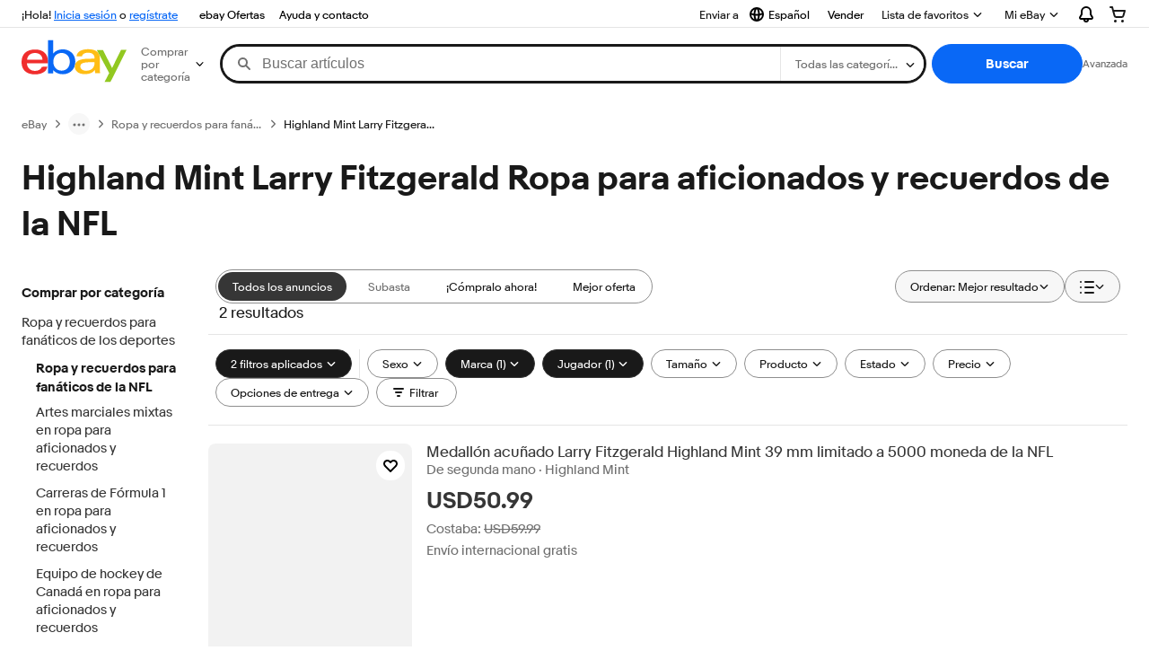

--- FILE ---
content_type: text/html; charset=utf-8
request_url: https://ec.ebay.com/b/Highland-Mint-Larry-Fitzgerald-NFL-Fan-Apparel-Souvenirs/206/bn_66030874
body_size: 63031
content:
<!DOCTYPE html><html lang=es class=brwweb><head><!--brwweb#s0-1-0-2--><link rel="dns-prefetch" href="//ir.ebaystatic.com"><link rel="dns-prefetch" href="//secureir.ebaystatic.com"><link rel="dns-prefetch" href="//i.ebayimg.com"><link rel="dns-prefetch" href="//rover.ebay.com"><script>$ssgST=new Date().getTime();</script><!--brwweb/--><meta charset=utf-8><meta http-equiv=x-ua-compatible content=ie=edge><meta name=viewport content="width=device-width, initial-scale=1, user-scalable=yes, minimum-scale=1"><!-- SEO METADATA START --><link rel="alternate" href="https://pe.ebay.com/b/Highland-Mint-Larry-Fitzgerald-NFL-Fan-Apparel-Souvenirs/206/bn_66030874" hreflang="es-pe" /><link rel="alternate" href="https://www.ebay.ca/b/Highland-Mint-Larry-Fitzgerald-NFL-Fan-Apparel-Souvenirs/206/bn_66030874" hreflang="en-ca" /><link rel="alternate" href="https://ni.ebay.com/b/Highland-Mint-Larry-Fitzgerald-NFL-Fan-Apparel-Souvenirs/206/bn_66030874" hreflang="es-ni" /><link rel="alternate" href="https://www.ebay.com/b/Highland-Mint-Larry-Fitzgerald-NFL-Fan-Apparel-Souvenirs/206/bn_66030874" hreflang="en-us" /><link rel="alternate" href="https://ve.ebay.com/b/Highland-Mint-Larry-Fitzgerald-NFL-Fan-Apparel-Souvenirs/206/bn_66030874" hreflang="es-ve" /><link rel="alternate" href="https://www.ebay.com.my/b/Highland-Mint-Larry-Fitzgerald-NFL-Fan-Apparel-Souvenirs/206/bn_66030874" hreflang="en-my" /><link rel="alternate" href="https://www.ebay.com.sg/b/Highland-Mint-Larry-Fitzgerald-NFL-Fan-Apparel-Souvenirs/206/bn_66030874" hreflang="en-sg" /><meta Property="og:type" Content="ebay-objects:ecommerce" /><meta property="fb:app_id" content="102628213125203" /><meta Property="og:site_name" Content="eBay" /><link rel="alternate" href="https://pa.ebay.com/b/Highland-Mint-Larry-Fitzgerald-NFL-Fan-Apparel-Souvenirs/206/bn_66030874" hreflang="es-pa" /><link rel="alternate" href="https://py.ebay.com/b/Highland-Mint-Larry-Fitzgerald-NFL-Fan-Apparel-Souvenirs/206/bn_66030874" hreflang="es-py" /><meta Property="og:title" Content="Las mejores ofertas en Highland Mint Larry Fitzgerald Ropa para aficionados y recuerdos de la NFL | eBay" /><link rel="alternate" href="https://pt.ebay.com/b/Highland-Mint-Larry-Fitzgerald-NFL-Fan-Apparel-Souvenirs/206/bn_66030874" hreflang="pt-pt" /><link rel="alternate" href="https://pr.ebay.com/b/Highland-Mint-Larry-Fitzgerald-NFL-Fan-Apparel-Souvenirs/206/bn_66030874" hreflang="es-pr" /><link rel="alternate" href="https://il.ebay.com/b/Highland-Mint-Larry-Fitzgerald-NFL-Fan-Apparel-Souvenirs/206/bn_66030874" hreflang="en-il" /><link rel="alternate" href="https://cn.ebay.com/b/Highland-Mint-Larry-Fitzgerald-NFL-Fan-Apparel-Souvenirs/206/bn_66030874" hreflang="zh-cn" /><meta content="en-us" http-equiv="content-language" /><title>Las mejores ofertas en Highland Mint Larry Fitzgerald Ropa para aficionados y recuerdos de la NFL | eBay</title><link rel="canonical" href="https://ec.ebay.com/b/Highland-Mint-Larry-Fitzgerald-NFL-Fan-Apparel-Souvenirs/206/bn_66030874" /><meta name="description" content="En eBay encuentras fabulosas ofertas en Highland Mint Larry Fitzgerald Ropa para aficionados y recuerdos de la NFL. Encontrarás artículos nuevos o usados en Highland Mint Larry Fitzgerald Ropa para aficionados y recuerdos de la NFL en eBay. Envío gratis en artículos seleccionados. Tenemos la selección más grande y las mejores ofertas en Highland Mint Larry Fitzgerald Ropa para aficionados y recuerdos de la NFL. ¡Compra con confianza en eBay!" /><meta Property="og:description" Content="En eBay encuentras fabulosas ofertas en Highland Mint Larry Fitzgerald Ropa para aficionados y recuerdos de la NFL. Encontrarás artículos nuevos o usados en Highland Mint Larry Fitzgerald Ropa para aficionados y recuerdos de la NFL en eBay. Envío gratis en artículos seleccionados. Tenemos la selección más grande y las mejores ofertas en Highland Mint Larry Fitzgerald Ropa para aficionados y recuerdos de la NFL. ¡Compra con confianza en eBay!" /><meta name="msvalidate.01" content="34E98E6F27109BE1A9DCF19658EEEE33" /><link href="https://i.ebayimg.com" rel="preconnect" /><meta name="referrer" content="strict-origin-when-cross-origin" /><link rel="preconnect" href="https://ir.ebaystatic.com" /><link rel="alternate" href="https://by.ebay.com/b/Highland-Mint-Larry-Fitzgerald-NFL-Fan-Apparel-Souvenirs/206/bn_66030874" hreflang="ru-by" /><meta name="y_key" content="acf32e2a69cbc2b0" /><link rel="alternate" href="https://kz.ebay.com/b/Highland-Mint-Larry-Fitzgerald-NFL-Fan-Apparel-Souvenirs/206/bn_66030874" hreflang="ru-kz" /><link rel="alternate" href="https://br.ebay.com/b/Highland-Mint-Larry-Fitzgerald-NFL-Fan-Apparel-Souvenirs/206/bn_66030874" hreflang="pt-br" /><link rel="alternate" href="https://co.ebay.com/b/Highland-Mint-Larry-Fitzgerald-NFL-Fan-Apparel-Souvenirs/206/bn_66030874" hreflang="es-co" /><meta name="google-site-verification" content="8kHr3jd3Z43q1ovwo0KVgo_NZKIEMjthBxti8m8fYTg" /><link rel="alternate" href="https://mx.ebay.com/b/Highland-Mint-Larry-Fitzgerald-NFL-Fan-Apparel-Souvenirs/206/bn_66030874" hreflang="es-mx" /><link rel="alternate" href="https://ar.ebay.com/b/Highland-Mint-Larry-Fitzgerald-NFL-Fan-Apparel-Souvenirs/206/bn_66030874" hreflang="es-ar" /><link rel="alternate" href="https://bo.ebay.com/b/Highland-Mint-Larry-Fitzgerald-NFL-Fan-Apparel-Souvenirs/206/bn_66030874" hreflang="es-bo" /><link rel="alternate" href="https://cl.ebay.com/b/Highland-Mint-Larry-Fitzgerald-NFL-Fan-Apparel-Souvenirs/206/bn_66030874" hreflang="es-cl" /><meta Property="og:url" Content="https://ec.ebay.com/b/Highland-Mint-Larry-Fitzgerald-NFL-Fan-Apparel-Souvenirs/206/bn_66030874" /><meta name="google-adsense-account" content="sites-7757056108965234" /><link rel="alternate" href="https://www.ebay.com/b/Highland-Mint-Larry-Fitzgerald-NFL-Fan-Apparel-Souvenirs/206/bn_66030874" hreflang="x-default" /><link rel="alternate" href="https://cr.ebay.com/b/Highland-Mint-Larry-Fitzgerald-NFL-Fan-Apparel-Souvenirs/206/bn_66030874" hreflang="es-cr" /><link rel="alternate" href="https://ec.ebay.com/b/Highland-Mint-Larry-Fitzgerald-NFL-Fan-Apparel-Souvenirs/206/bn_66030874" hreflang="es-ec" /><link rel="alternate" href="https://do.ebay.com/b/Highland-Mint-Larry-Fitzgerald-NFL-Fan-Apparel-Souvenirs/206/bn_66030874" hreflang="es-do" /><link rel="alternate" href="https://sv.ebay.com/b/Highland-Mint-Larry-Fitzgerald-NFL-Fan-Apparel-Souvenirs/206/bn_66030874" hreflang="es-sv" /><link rel="alternate" href="https://gt.ebay.com/b/Highland-Mint-Larry-Fitzgerald-NFL-Fan-Apparel-Souvenirs/206/bn_66030874" hreflang="es-gt" /><link rel="alternate" href="https://hn.ebay.com/b/Highland-Mint-Larry-Fitzgerald-NFL-Fan-Apparel-Souvenirs/206/bn_66030874" hreflang="es-hn" /><link rel="alternate" href="https://uy.ebay.com/b/Highland-Mint-Larry-Fitzgerald-NFL-Fan-Apparel-Souvenirs/206/bn_66030874" hreflang="es-uy" /><meta name="yandex-verification" content="6e11485a66d91eff" /><!-- SEO METADATA END --><script type="text/javascript"  data-inlinepayload='{"loggerProps":{"serviceName":"brwweb","serviceConsumerId":"urn:ebay-marketplace-consumerid:35afb376-3364-469c-ae61-ef91853d600f","serviceVersion":"brwweb-1.276.0_20251121213428798","siteId":0,"environment":"production","captureUncaught":true,"captureUnhandledRejections":true,"endpoint":"https://svcs.ebay.com/","pool":"r1brwwebcont"}}'>(()=>{"use strict";const e={unstructured:{message:"string"},event:{kind:"string",detail:"string"},exception:{"exception.type":"string","exception.message":"string","exception.stacktrace":"string","exception.url":"string"}},t=JSON.parse('{"logs":"https://ir.ebaystatic.com/cr/ebay-rum/cdn-assets/logs.b2f7d49cc8e60bc17036.bundle.js","metrics":"https://ir.ebaystatic.com/cr/ebay-rum/cdn-assets/metrics.b2f7d49cc8e60bc17036.bundle.js"}');const r=async e=>{let r=2;const n=async()=>{let o;r--;try{o=await import(t[e])}catch(e){if(r>0)return console.error("@ebay/rum-web failed to lazy load module; retrying",e),n();throw console.error("@ebay/rum-web failed to lazy load module; fatal",e),e}return function(e,t){if("object"!=typeof(r=e)||null===r||Array.isArray(r)||e.key!==t||void 0===e.factory)throw new Error("Invalid module loaded");var r}(o,e),o};return n()},n=(e,t)=>{const r="undefined"!=typeof window?window.location.href:"/index.js";return{type:"exception","exception.context":t||"","exception.type":e?.name||"","exception.message":e?.message||"","exception.stacktrace":e?.stack||"","exception.url":r}},o=(e,t,n)=>{let o=!1;const i=[];let a=e=>{o?(e=>{console.warn("Logger failed initialization (see earlier error logs) — failed to send log: ",e)})(e):i.push(e)};return n({event:"Preload",value:a}),r("logs").then((r=>{const{factory:n}=r;return n(e,t)})).then((e=>{a=e,n({event:"Complete",value:a}),i.forEach((e=>a(e))),i.length=0})).catch((e=>{console.error(e.message),o=!0,n({event:"Error",value:e}),i.forEach((e=>a(e))),i.length=0})),t=>{((e,t)=>"shouldIgnore"in e&&void 0!==e.shouldIgnore?e.shouldIgnore(t):"ignoreList"in e&&void 0!==e.ignoreList&&((e,t)=>null!==Object.values(e).filter(Boolean).join(" ").match(t))(t,e.ignoreList))(e,t)||a(t)}},i=e=>({log:t=>e({type:"unstructured",message:t}),error:(t,r)=>e(n(t,r)),event:t=>e(t)}),a="@ebay/rum/request-status",s=Symbol.for("@ebay/rum/logger"),c=e=>{window.dispatchEvent(new CustomEvent("@ebay/rum/ack-status",{detail:e}))};function l(e,t){!1===e&&new Error(`RUM_INLINE_ERR_CODE: ${t}`)}(t=>{const l=(()=>{let e={status:"Initialize"};const t=()=>c(e);return window.addEventListener(a,t),{updateInlinerState:t=>{e=t,c(e)},dispose:()=>window.removeEventListener(a,t)}})();try{const a=((t,r=(()=>{}))=>{if((e=>{if(!e.endpoint)throw new Error('Unable to initialize logger. "endpoint" is a required property in the input object.');if(!e.serviceName)throw new Error('Unable to initialize logger. "serviceName" is a required property in the input object.');if(e.customSchemas&&!e.namespace)throw new Error('Unable to initialize logger. "namespace" is a required property in the input object if you provide customeSchemas.')})(t),"undefined"==typeof window)return{...i((()=>{})),noop:!0};const a={...t.customSchemas,...e},s=o((e=>{return"ignoreList"in e?{...e,ignoreList:(t=e.ignoreList,new RegExp(t.map((e=>`(${e})`)).join("|"),"g"))}:e;var t})(t),a,r);return t.captureUncaught&&(e=>{window.addEventListener("error",(t=>{if(t.error instanceof Error){const r=n(t.error,"Uncaught Error Handler");e(r)}}))})(s),t.captureUnhandledRejections&&(e=>{window.addEventListener("unhandledrejection",(t=>{if(t.reason instanceof Error){const r=n(t.reason,"Unhandled Rejection Handler");e(r)}}))})(s),i(s)})(t.loggerProps,(e=>t=>{if("Error"===t.event)return((e,t)=>{e.updateInlinerState({status:"Failure",error:t.value})})(e,t);var r;e.updateInlinerState({status:(r=t.event,"Complete"===r?"Success":r),logger:i(t.value)})})(l));t.onLoggerLoad&&t.onLoggerLoad(a),window[s]=a,(async e=>{const{enableWebVitals:t,enableMetrics:n}=e.options??{};if(!t&&!n)return;const o=await(async e=>{try{const t=await r("metrics"),{factory:n}=t,{initializeWebVitals:o,initializeMeter:i}=n,{meter:a,flushAndShutdownOnce:s}=i(e);return e.options?.enableWebVitals&&o(a),{meter:a,flushAndShutdownOnce:s}}catch(e){return console.error("[initializeMeterAsync] Failed to initialize metrics:",e),null}})({...e.loggerProps,options:{enableWebVitals:t}}),i=null===o?new Error("initializeMeterAsync failed"):void 0;e.onMeterLoad?.(o,i)})(t)}catch(e){l.updateInlinerState({status:"Failure",error:e})}})({onLoggerLoad:()=>{},...(()=>{l(null!==document.currentScript,1);const e=document.currentScript.dataset.inlinepayload;return l(void 0!==e,2),JSON.parse(e)})()})})();</script><!--brwweb#s0-1-0-7--><script id=ebay-rum></script><!--brwweb/--><noscript id=afbrwwebph0></noscript><style>
    :root{--pd-su-ts12: none;}
  </style><style>
    :root{--sd-su-0isr: block;}
  </style><style>
    :root{--pd-su-0isr: block;}
  </style><style>
    :root{--sd-su-ts12: none;}
  </style><style>
    span.su-0isr {display: var(--pd-su-0isr);}
  </style><style>
    span.su-ts12 {display: var(--pd-su-ts12);}
  </style><style>
    span.su-gj53 {
        position: absolute;
        left: -2000px;
        top: auto;
        width: 1px;
        height: 1px;
        overflow: hidden;
      }
  </style><script src="https://ir.ebaystatic.com/rs/c/brwweb/runtime.caab43dc.js" crossorigin async></script><script src="https://ir.ebaystatic.com/rs/c/brwweb/931.0038a721.js" crossorigin async></script><script src="https://ir.ebaystatic.com/rs/c/brwweb/654.f6aa357c.js" crossorigin async></script><script src="https://ir.ebaystatic.com/rs/c/brwweb/index_lcNW.f6aa9cbf.js" crossorigin async></script><link rel="stylesheet" href="https://ir.ebaystatic.com/rs/c/brwweb/931.8435455e.css"><link rel="stylesheet" href="https://ir.ebaystatic.com/rs/c/brwweb/index_lcNW.a51823e7.css"></head><body class=no-touch><div hidden><div id=su-wpcv>Patrocinado</div><div id=su-gj53></div><div id=su-ts12></div><div id=su-0isr>Patrocinado</div></div><div class=page-container><link rel="stylesheet" type="text/css" href="https://ir.ebaystatic.com/rs/c/globalheaderweb/index_lcNW.e0f538eb.css"><div class=global-header><script type="text/javascript">var GHpre = {"ghxc":[],"ghxs":["gh.evo.2b"],"userAuth":false,"userId":"","fn":"","shipToLocation":"43230"}</script><!--globalheaderweb#s0-1-4--><link rel="manifest" href="https://www.ebay.com/manifest.json"><!--globalheaderweb#s0-1-4-1-0--><script>
(function(){const e=window.GH||{};try{const o=e=>e==="true";const t=o("false");const i=/[\W_]/g;const r=window.location.hostname.includes("sandbox");let n="https://www.ebay.com";if(r){n=n.replace("www","sandbox")}e.__private=e.__private||{};e.C={siteId:"61",env:"production",lng:"es-CO",pageId:Number("4439441"),xhrBaseUrl:n};e.__private.risk={behavior_collection_interval:JSON.parse("{\"2500857\":5000,\"2507978\":5000,\"default\":15000}"),id:window.GHpre?.userId};e.__private.fsom={linkUrl:"https://www.m.ebay.com",linkText:"Cambiar a la plataforma móvil"};e.__private.ACinit={isGeo:o("true"),isQA:t,factors:JSON.parse("[\"gh.evo.2b\"]")};e.__private.isQA=t;try{e.__private.ghx=[...(window.GHpre?.ghxc||[]).map((e=>e.replace(i,""))),...(window.GHpre?.ghxs||[]).map((e=>e.replace(i,"")))]}catch(o){e.__private.ghx=[]}e.resetCart=function(o){const t=new CustomEvent("updateCart",{detail:o});document.dispatchEvent(t);e.__private.cartCount=o};e.userAuth=window.GHpre?.userAuth||false;e.shipToLocation=window.GHpre?.shipToLocation;window.GH=e}catch(o){console.error(o);window.GH=e||{}}})();
</script><!--globalheaderweb/--><!--globalheaderweb#s0-1-4-1-2--><script>
    window.GH.__private.scandal = {
        isGeo: function() {return true;},
        getPageID: function() {return 4439441;},
        getSiteID: function() {return "61";}
    };
</script><!--globalheaderweb/--><!--globalheaderweb#s0-1-4-2-0--><!--globalheaderweb/--><!--globalheaderweb^s0-1-4-3 s0-1-4 3--><!--globalheaderweb/--><!--globalheaderweb^s0-1-4-4 s0-1-4 4--><!--globalheaderweb/--><!--globalheaderweb^s0-1-4-5 s0-1-4 5--><div data-marko-key="@gh-border s0-1-4-5" id="gh-gb" class="gh-sch-prom" tabindex="-1"></div><!--globalheaderweb/--><div class="ghw"><header data-marko-key="@gh s0-1-4" id="gh" class="gh-header"><div class="gh-a11y-skip-button"><a class="gh-a11y-skip-button__link" href="#mainContent" tabindex="1">Ir directamente al contenido principal</a></div><nav class="gh-nav"><div class="gh-nav__left-wrap"><!--globalheaderweb#s0-1-4-8-3[0]-0--><span class="gh-identity"><span data-marko-key="5 s0-1-4-8-3[0]-0" id="gh-ident-srvr-wrap" class="gh-identity__srvr"><!--F#6--><span class="gh-identity__greeting">¡Hola, <span><span id="gh-ident-srvr-name"></span>:</span>!</span><!--F/--><!--F#7--><script>
    (function(){
        const pre = window.GHpre || {};
        function hide() {
            const wrap = document.getElementById('gh-ident-srvr-wrap');
            if (wrap) { wrap.classList.add('gh-identity__srvr--unrec') };
        }
        if (pre.userAuth) {
            const nm = document.getElementById('gh-ident-srvr-name');
            const user = GH.C.siteId === '77' ? pre.userId || pre.fn : pre.fn || pre.userId;
            nm && user ? nm.textContent = decodeURIComponent(user) : hide();
        } else {
            hide();
        }
    })();
</script><!--F/--><!--globalheaderweb^s0-1-4-8-3[0]-0-8 s0-1-4-8-3[0]-0 8--><span class="gh-identity-signed-out-unrecognized">¡Hola! <a _sp="m570.l1524" href="https://signin.ebay.com/ws/eBayISAPI.dll?SignIn&amp;sgfl=gh">Inicia sesión</a><span class="hide-at-md"> o <a _sp="m570.l2621" href="https://signup.ebay.com/pa/crte">regístrate</a></span></span><!--globalheaderweb/--></span></span><!--globalheaderweb/--><span class="gh-nav-link"><a _sp="m570.l3188" href="https://www.ebay.com/globaldeals" aria-label="ebay Ofertas">ebay Ofertas</a></span><span class="gh-nav-link"><a _sp="m570.l1545" href="https://www.ebay.com/help/home" aria-label="Ayuda y contacto">Ayuda y contacto</a></span></div><div class="gh-nav__right-wrap"><!--globalheaderweb#s0-1-4-8-8--><!--globalheaderweb/--><!--globalheaderweb#s0-1-4-8-9--><!--globalheaderweb^s0-1-4-8-9-1 s0-1-4-8-9 1--><div class="gh-flyout is-left-aligned gh-language-toggle"><!--F#2--><button class="gh-flyout__target" aria-controls="s0-1-4-8-9-1-dialog" aria-expanded="false" aria-haspopup="true"><!--F#10--><div class="gh-language-toggle__menu hide-at-sm"><!--globalheaderweb#s0-1-4-8-9-1-2-10-4-0--><svg data-marko-key="@svg s0-1-4-8-9-1-2-10-4-0" class="gh-language-toggle__menu-icon-globe icon icon--16" focusable="false" aria-hidden="true"><defs data-marko-key="@defs s0-1-4-8-9-1-2-10-4-0"><symbol viewBox="0 0 16 16" id="icon-ebay-international-shipping-16"><path fill-rule="evenodd" d="M16 8A8 8 0 1 1 0 8a8 8 0 0 1 16 0ZM4.543 9.24c.111 1.604.436 3.05.9 4.19a6.004 6.004 0 0 1-3.42-4.904c.795.365 1.659.572 2.52.715Zm2.024.22c.128 1.367.427 2.538.803 3.39.231.524.459.855.63 1.038.171-.183.399-.514.63-1.038.376-.852.675-2.023.803-3.39-.933.054-1.929.054-2.866 0Zm2.924-2.007c-.953.062-2.024.063-2.982-.001.06-1.759.404-3.266.86-4.302.232-.524.46-.855.631-1.038.171.183.399.514.63 1.038.457 1.037.8 2.544.86 4.303Zm1.966 1.79c-.112 1.603-.436 3.048-.9 4.187a6.003 6.003 0 0 0 3.42-4.903c-.795.367-1.659.573-2.52.716Zm2.305-2.92c-.306.284-.955.595-2 .825-.092.02-.185.04-.28.058-.078-1.782-.418-3.392-.926-4.636a6.016 6.016 0 0 1 3.206 3.752Zm-9.244.881a11.3 11.3 0 0 1-.27-.056c-1.052-.231-1.705-.542-2.01-.826A6.016 6.016 0 0 1 5.444 2.57c-.508 1.244-.848 2.853-.926 4.634Z" clip-rule="evenodd"></path></symbol></defs><use href="#icon-ebay-international-shipping-16"></use></svg><!--globalheaderweb/--><span class="gh-hidden">Seleccionar idioma. Actual:</span><span class="gh-language-toggle__menu-text" data-lang="es-CO">Español</span></div><!--F/--><!--F#11--><!--F/--></button><!--F/--><div class="gh-flyout__dialog" id="s0-1-4-8-9-1-dialog"><div class="gh-flyout__box"><!--F#4--><ul class="gh-language-toggle__list"><li class="gh-language-toggle__list-item"><a data-marko="{&quot;onclick&quot;:&quot;handleClick s0-1-4-8-9 false&quot;}" data-marko-key="@links[] s0-1-4-8-9" class="gh-language-toggle__list-link " href="javascript:void(0);"><span class="gh-language-toggle__list-icon "></span><span class="gh-language-toggle__list-text" data-lang="en-US">English</span></a></li></ul><!--F/--></div></div></div><!--globalheaderweb/--><!--globalheaderweb/--><span class="gh-nav-link"><a _sp="m570.l1528" href="https://www.ebay.com/sl/sell" aria-label="Vender">Vender</a></span><!--globalheaderweb#s0-1-4-8-12-0--><div class="gh-flyout is-right-aligned gh-watchlist"><!--F#1--><a class="gh-flyout__target" href="https://www.ebay.com/mye/myebay/watchlist" _sp="m570.l47137"><!--F#6--><span class="gh-watchlist__target">Lista de favoritos</span><!--F/--><!--F#7--><svg class="gh-flyout__chevron icon icon--12" focusable="false" tabindex="-1" aria-hidden="true"><defs><symbol viewBox="0 0 12 12" id="icon-chevron-down-12"><path fill-rule="evenodd" clip-rule="evenodd" d="M1.808 4.188a.625.625 0 0 1 .884 0L6 7.495l3.308-3.307a.625.625 0 1 1 .884.885l-3.75 3.749a.625.625 0 0 1-.884 0l-3.75-3.749a.626.626 0 0 1 0-.885Z"></path></symbol></defs><use href="#icon-chevron-down-12"></use></svg><!--F/--></a><button aria-controls="s0-1-4-8-12-0-0-dialog" aria-expanded="false" aria-haspopup="true" class="gh-flyout__target-a11y-btn" tabindex="0">Expandir Lista de favoritos</button><!--F/--><div class="gh-flyout__dialog" id="s0-1-4-8-12-0-0-dialog"><div class="gh-flyout__box"><!--F#4--><!--F/--></div></div></div><!--globalheaderweb/--><!--globalheaderweb#s0-1-4-8-13--><!--globalheaderweb^s0-1-4-8-13-0 s0-1-4-8-13 0--><div class="gh-flyout is-left-aligned gh-my-ebay"><!--F#1--><a class="gh-flyout__target" href="https://www.ebay.com/mys/home?source=GBH" _sp="m570.l2919"><!--F#6--><span class="gh-my-ebay__link gh-rvi-menu">Mi eBay<i class="gh-sprRetina gh-eb-arw gh-rvi-chevron"></i></span><!--F/--><!--F#7--><svg class="gh-flyout__chevron icon icon--12" focusable="false" tabindex="-1" aria-hidden="true"><use href="#icon-chevron-down-12"></use></svg><!--F/--></a><button aria-controls="s0-1-4-8-13-0-dialog" aria-expanded="false" aria-haspopup="true" class="gh-flyout__target-a11y-btn" tabindex="0">Expandir Mi eBay</button><!--F/--><div class="gh-flyout__dialog" id="s0-1-4-8-13-0-dialog"><div class="gh-flyout__box"><!--F#4--><ul class="gh-my-ebay__list"><li class="gh-my-ebay__list-item"><a href="https://www.ebay.com/mye/myebay/summary" _sp="m570.l1533" tabindex="0">Resumen</a></li><li class="gh-my-ebay__list-item"><a href="https://www.ebay.com/mye/myebay/rvi" _sp="m570.l1535" tabindex="0">Vistos recientemente</a></li><li class="gh-my-ebay__list-item"><a href="https://www.ebay.com/mye/myebay/bidsoffers" _sp="m570.l1535" tabindex="0">Ofertas de subasta / Ofertas</a></li><li class="gh-my-ebay__list-item"><a href="https://www.ebay.com/mye/myebay/watchlist" _sp="m570.l1534" tabindex="0">Lista de artículos que sigues</a></li><li class="gh-my-ebay__list-item"><a href="https://www.ebay.com/mye/myebay/purchase" _sp="m570.l1536" tabindex="0">Historial de compras</a></li><li class="gh-my-ebay__list-item"><a href="https://www.ebay.com/mye/buyagain" _sp="m570.l47010" tabindex="0">Comprar otra vez</a></li><li class="gh-my-ebay__list-item"><a href="https://www.ebay.com/mys/home?CurrentPage=MyeBayAllSelling&amp;ssPageName=STRK:ME:LNLK:MESX&amp;source=GBH" _sp="m570.l1537" tabindex="0">Ventas</a></li><li class="gh-my-ebay__list-item"><a href="https://www.ebay.com/mye/myebay/saved" _sp="m570.l187417" tabindex="0">Feed de tus favoritos</a></li><li class="gh-my-ebay__list-item"><a href="https://www.ebay.com/mye/myebay/savedsearches" _sp="m570.l9503" tabindex="0">Búsquedas guardadas</a></li><li class="gh-my-ebay__list-item"><a href="https://www.ebay.com/mye/myebay/savedsellers" _sp="m570.l9505" tabindex="0">Vendedores guardados</a></li><li class="gh-my-ebay__list-item"><a href="https://mesg.ebay.com/mesgweb/ViewMessages/0" _sp="m570.l1539" tabindex="0">Mensajes</a></li></ul><!--F/--></div></div></div><!--globalheaderweb/--><!--globalheaderweb/--><!--globalheaderweb#s0-1-4-8-14-0--><div class="gh-notifications"><div class="gh-flyout is-right-aligned gh-flyout--icon-target"><!--F#2--><button class="gh-flyout__target" aria-controls="s0-1-4-8-14-0-1-dialog" aria-expanded="false" aria-haspopup="true"><!--F#10--><span class="gh-hidden">Expandir Notificaciones</span><svg class="icon icon--20" focusable="false" aria-hidden="true"><defs><symbol viewBox="0 0 20 20" id="icon-notification-20"><path fill-rule="evenodd" clip-rule="evenodd" d="M6 6.982a4 4 0 0 1 8 0v2.68c0 .398.106.79.307 1.135l1.652 2.827a.25.25 0 0 1-.216.376H4.256a.25.25 0 0 1-.216-.376l1.653-2.827A2.25 2.25 0 0 0 6 9.662v-2.68ZM4 7a6 6 0 1 1 12 0v2.662a.25.25 0 0 0 .034.126l1.652 2.827c.877 1.5-.205 3.385-1.943 3.385H13a3 3 0 0 1-6 0H4.256c-1.737 0-2.819-1.885-1.942-3.385l1.652-2.827A.25.25 0 0 0 4 9.662V7Zm5 9h2a1 1 0 1 1-2 0Z"></path></symbol></defs><use href="#icon-notification-20"></use></svg><!--F/--><!--F#11--><!--F/--></button><!--F/--><div class="gh-flyout__dialog" id="s0-1-4-8-14-0-1-dialog"><div class="gh-flyout__box"><!--F#4--><div class="gh-notifications__dialog"><div class="gh-notifications__notloaded"><span class="gh-notifications__signin"><a _sp="m570.l2881" href="https://signin.ebay.com/ws/eBayISAPI.dll?SignIn&amp;sgfl=nf&amp;ru=">Inicia sesión</a> para ver las notificaciones.</span></div><div data-marko-key="@dynamic s0-1-4-8-14-0" class="gh-notifications__loaded"></div></div><!--F/--></div></div></div></div><!--globalheaderweb/--><div class="gh-cart"><!--globalheaderweb#s0-1-4-8-15-1--><div class="gh-flyout is-right-aligned gh-flyout--icon-target"><!--F#1--><a class="gh-flyout__target" href="https://cart.ebay.com" _sp="m570.l2633"><!--F#6--><span class="gh-cart__icon" aria-label="Tu carro de compras contiene 0 artículos"><svg class="icon icon--20" focusable="false" aria-hidden="true"><defs><symbol viewBox="0 0 20 20" id="icon-cart-20"><path fill-rule="evenodd" clip-rule="evenodd" d="M2.236 4H1a1 1 0 1 1 0-2h1.97c.458-.014.884.296 1 .755L4.855 6H17c.654 0 1.141.646.962 1.274l-1.586 5.55A3 3 0 0 1 13.491 15H7.528a3 3 0 0 1-2.895-2.21L2.236 4Zm4.327 8.263L5.4 8h10.274l-1.221 4.274a1 1 0 0 1-.962.726H7.528a1 1 0 0 1-.965-.737Z"></path><path d="M8 18.5a1.5 1.5 0 1 1-3 0 1.5 1.5 0 0 1 3 0Zm6.5 1.5a1.5 1.5 0 1 0 0-3 1.5 1.5 0 0 0 0 3Z"></path></symbol></defs><use href="#icon-cart-20"></use></svg></span><!--F/--><!--F#7--><!--F/--></a><button aria-controls="s0-1-4-8-15-1-0-dialog" aria-expanded="false" aria-haspopup="true" class="gh-flyout__target-a11y-btn" tabindex="0">Expandir Carro de compras</button><!--F/--><div class="gh-flyout__dialog" id="s0-1-4-8-15-1-0-dialog"><div class="gh-flyout__box"><!--F#4--><div class="gh-cart__dialog"><div class="gh-flyout-loading gh-cart__loading"><span class="progress-spinner progress-spinner--large gh-flyout-loading__spinner" role="img" aria-label="Cargando..."><svg class="icon icon--30" focusable="false" aria-hidden="true"><defs><symbol viewBox="0 0 24 24" fill="none" id="icon-spinner-30"><path fill-rule="evenodd" clip-rule="evenodd" d="M12 2C10.0222 2 8.08879 2.58649 6.4443 3.6853C4.79981 4.78412 3.51809 6.3459 2.76121 8.17317C2.00433 10.0004 1.8063 12.0111 2.19215 13.9509C2.578 15.8907 3.53041 17.6725 4.92894 19.0711C6.32746 20.4696 8.10929 21.422 10.0491 21.8079C11.9889 22.1937 13.9996 21.9957 15.8268 21.2388C17.6541 20.4819 19.2159 19.2002 20.3147 17.5557C21.4135 15.9112 22 13.9778 22 12C22 11.4477 22.4477 11 23 11C23.5523 11 24 11.4477 24 12C24 14.3734 23.2962 16.6935 21.9776 18.6668C20.6591 20.6402 18.7849 22.1783 16.5922 23.0866C14.3995 23.9948 11.9867 24.2324 9.65892 23.7694C7.33115 23.3064 5.19295 22.1635 3.51472 20.4853C1.83649 18.8071 0.693605 16.6689 0.230582 14.3411C-0.232441 12.0133 0.00519943 9.60051 0.913451 7.4078C1.8217 5.21509 3.35977 3.34094 5.33316 2.02236C7.30655 0.703788 9.62663 0 12 0C12.5523 0 13 0.447715 13 1C13 1.55228 12.5523 2 12 2Z" fill="var(--color-spinner-icon-background, #3665F3)"></path><path fill-rule="evenodd" clip-rule="evenodd" d="M14.1805 1.17194C14.3381 0.642616 14.895 0.341274 15.4243 0.498872C17.3476 1.07149 19.0965 2.11729 20.5111 3.54055C21.9257 4.96382 22.9609 6.71912 23.5217 8.64584C23.6761 9.17611 23.3714 9.73112 22.8411 9.88549C22.3108 10.0399 21.7558 9.73512 21.6015 9.20485C21.134 7.59925 20.2715 6.13651 19.0926 4.95045C17.9138 3.76439 16.4563 2.8929 14.8536 2.41572C14.3243 2.25812 14.0229 1.70126 14.1805 1.17194Z" fill="var(--color-spinner-icon-foreground, #E5E5E5)"></path></symbol></defs><use href="#icon-spinner-30"></use></svg></span><span>Cargando...</span></div><div data-marko-key="@dynamic s0-1-4-8-15-1" id="gh-minicart-hover-body"></div></div><!--F/--></div></div></div><!--globalheaderweb/--></div></div></nav><section data-marko-key="@gh-main s0-1-4" class="gh-header__main"><div class="gh-header__logo-cats-wrap"><a href="https://www.ebay.com" _sp="m570.l2586" class="gh-logo" tabindex="2"><svg xmlns="http://www.w3.org/2000/svg" width="117" height="48" viewBox="0 0 122 48.592" id="gh-logo" aria-labelledby="ebayLogoTitle"><title id="ebayLogoTitle">Página principal de eBay</title><g><path fill="#F02D2D" d="M24.355 22.759c-.269-5.738-4.412-7.838-8.826-7.813-4.756.026-8.544 2.459-9.183 7.915zM6.234 26.93c.364 5.553 4.208 8.814 9.476 8.785 3.648-.021 6.885-1.524 7.952-4.763l6.306-.035c-1.187 6.568-8.151 8.834-14.145 8.866C4.911 39.844.043 33.865-.002 25.759c-.05-8.927 4.917-14.822 15.765-14.884 8.628-.048 14.978 4.433 15.033 14.291l.01 1.625z"></path><path fill="#0968F6" d="M46.544 35.429c5.688-.032 9.543-4.148 9.508-10.32s-3.947-10.246-9.622-10.214-9.543 4.148-9.509 10.32 3.974 10.245 9.623 10.214zM30.652.029l6.116-.034.085 15.369c2.978-3.588 7.1-4.65 11.167-4.674 6.817-.037 14.412 4.518 14.468 14.454.045 8.29-5.941 14.407-14.422 14.454-4.463.026-8.624-1.545-11.218-4.681a33.237 33.237 0 01-.19 3.731l-5.994.034c.09-1.915.185-4.364.174-6.322z"></path><path fill="#FFBD14" d="M77.282 25.724c-5.548.216-8.985 1.229-8.965 4.883.013 2.365 1.94 4.919 6.7 4.891 6.415-.035 9.826-3.556 9.794-9.289v-.637c-2.252.02-5.039.054-7.529.152zm13.683 7.506c.01 1.778.071 3.538.232 5.1l-5.688.032a33.381 33.381 0 01-.225-3.825c-3.052 3.8-6.708 4.909-11.783 4.938-7.532.042-11.585-3.915-11.611-8.518-.037-6.665 5.434-9.049 14.954-9.318 2.6-.072 5.529-.1 7.945-.116v-.637c-.026-4.463-2.9-6.285-7.854-6.257-3.68.021-6.368 1.561-6.653 4.2l-6.434.035c.645-6.566 7.53-8.269 13.595-8.3 7.263-.04 13.406 2.508 13.448 10.192z"></path><path fill="#92C821" d="M91.939 19.852l-4.5-8.362 7.154-.04 10.589 20.922 10.328-21.02 6.486-.048-18.707 37.251-6.85.039 5.382-10.348-9.887-18.393"></path></g></svg></a><!--globalheaderweb#s0-1-4-11-0--><div class="gh-categories"><div class="gh-flyout is-left-aligned"><!--F#2--><button class="gh-flyout__target" tabindex="3" aria-controls="s0-1-4-11-0-1-dialog" aria-expanded="false" aria-haspopup="true"><!--F#10--><span class="gh-categories__title">Comprar por categoría</span><!--F/--><!--F#11--><svg class="gh-flyout__chevron icon icon--12" focusable="false" tabindex="-1" aria-hidden="true"><use href="#icon-chevron-down-12"></use></svg><!--F/--></button><!--F/--><div class="gh-flyout__dialog" id="s0-1-4-11-0-1-dialog"><div class="gh-flyout__box"><!--F#4--><!--F/--></div></div></div></div><!--globalheaderweb/--></div><form id="gh-f" class="gh-search" method="get" action="https://www.ebay.com/sch/i.html" target="_top"><div id="gh-search-box" class="gh-search-box__wrap"><div class="gh-search__wrap"><!--globalheaderweb#s0-1-4-12-4--><div id="gh-ac-wrap" class="gh-search-input__wrap"><input data-marko="{&quot;oninput&quot;:&quot;handleTextUpdate s0-1-4-12-4 false&quot;,&quot;onfocusin&quot;:&quot;handleMarkTimer s0-1-4-12-4 false&quot;,&quot;onkeydown&quot;:&quot;handleMarkTimer s0-1-4-12-4 false&quot;}" data-marko-key="@input s0-1-4-12-4" id="gh-ac" class="gh-search-input gh-tb ui-autocomplete-input" title="Buscar" type="text" placeholder="Buscar artículos" aria-autocomplete="list" aria-expanded="false" size="50" maxlength="300" aria-label="Buscar artículos" name="_nkw" autocapitalize="off" autocorrect="off" spellcheck="false" autocomplete="off" aria-haspopup="true" role="combobox" tabindex="4"><!--globalheaderweb#s0-1-4-12-4-1-0--><svg data-marko-key="@svg s0-1-4-12-4-1-0" class="gh-search-input__icon icon icon--16" focusable="false" aria-hidden="true"><defs data-marko-key="@defs s0-1-4-12-4-1-0"><symbol viewBox="0 0 16 16" id="icon-search-16"><path d="M3 6.5a3.5 3.5 0 1 1 7 0 3.5 3.5 0 0 1-7 0Zm11.76 6.85-.021-.01-3.71-3.681-.025-.008A5.465 5.465 0 0 0 12 6.5 5.5 5.5 0 1 0 6.5 12a5.47 5.47 0 0 0 3.118-.972l3.732 3.732a1 1 0 0 0 1.41-1.41Z"></path></symbol></defs><use href="#icon-search-16"></use></svg><!--globalheaderweb/--><!--globalheaderweb^s0-1-4-12-4-@clear s0-1-4-12-4 @clear--><button data-marko="{&quot;onclick&quot;:&quot;handleClick s0-1-4-12-4-@clear false&quot;,&quot;onkeydown&quot;:&quot;handleKeydown s0-1-4-12-4-@clear false&quot;,&quot;onfocus&quot;:&quot;handleFocus s0-1-4-12-4-@clear false&quot;,&quot;onblur&quot;:&quot;handleBlur s0-1-4-12-4-@clear false&quot;}" class="gh-search-input__clear-btn icon-btn icon-btn--transparent icon-btn--small" data-ebayui type="button" aria-label="Borrar búsqueda" tabindex="5"><!--globalheaderweb#s0-1-4-12-4-@clear-1-2-0--><svg data-marko-key="@svg s0-1-4-12-4-@clear-1-2-0" class="gh-search-input__clear-icon icon icon--16" focusable="false" aria-hidden="true"><defs data-marko-key="@defs s0-1-4-12-4-@clear-1-2-0"><symbol viewBox="0 0 16 16" id="icon-clear-16"><path d="M8 0a8 8 0 1 0 0 16A8 8 0 0 0 8 0Zm3.71 10.29a1 1 0 1 1-1.41 1.41L8 9.41l-2.29 2.3A1 1 0 0 1 4.3 10.3L6.59 8l-2.3-2.29a1.004 1.004 0 0 1 1.42-1.42L8 6.59l2.29-2.29a1 1 0 0 1 1.41 1.41L9.41 8l2.3 2.29Z"></path></symbol></defs><use href="#icon-clear-16"></use></svg><!--globalheaderweb/--></button><!--globalheaderweb/--></div><!--globalheaderweb/--><!--globalheaderweb#s0-1-4-12-5--><select data-marko="{&quot;onchange&quot;:&quot;handleCategorySelect s0-1-4-12-5 false&quot;}" aria-label="Selecciona una categoría para tu búsqueda" class="gh-search-categories" size="1" id="gh-cat" name="_sacat" tabindex="5"><option value="0">Todas las categorías</option></select><!--globalheaderweb/--></div></div><input type="hidden" value="R40" name="_from"><input type="hidden" name="_trksid" value="m570.l1313"><!--globalheaderweb#s0-1-4-12-8--><div class="gh-search-button__wrap"><!--globalheaderweb^s0-1-4-12-8-@btn s0-1-4-12-8 @btn--><button data-marko="{&quot;onclick&quot;:&quot;handleClick s0-1-4-12-8-@btn false&quot;,&quot;onkeydown&quot;:&quot;handleKeydown s0-1-4-12-8-@btn false&quot;,&quot;onfocus&quot;:&quot;handleFocus s0-1-4-12-8-@btn false&quot;,&quot;onblur&quot;:&quot;handleBlur s0-1-4-12-8-@btn false&quot;}" class="gh-search-button btn btn--primary" data-ebayui type="submit" id="gh-search-btn" role="button" value="Buscar" tabindex="6"><span class="gh-search-button__label">Buscar</span><!--globalheaderweb#s0-1-4-12-8-@btn-7-2-0--><svg data-marko-key="@svg s0-1-4-12-8-@btn-7-2-0" class="gh-search-button__icon icon icon--16" focusable="false" aria-hidden="true"><use href="#icon-search-16"></use></svg><!--globalheaderweb/--></button><!--globalheaderweb/--><a class="gh-search-button__advanced-link" href="https://www.ebay.com/sch/ebayadvsearch" _sp="m570.l2614" tabindex="7">Avanzada</a></div><!--globalheaderweb/--></form></section></header></div><div id="widgets-placeholder" class="widgets-placeholder"></div><!--globalheaderweb/--><div class="ghw" id="glbfooter" style="display:none"><!--globalheaderweb#s0-1-5-1--><!--globalheaderweb/--><!--globalheaderweb#s0-1-5-2-0--><!--globalheaderweb/--></div><!-- ghw_reverted --></div><div hidden><div id=su-0isr>Patrocinado</div><div id=su-wpcv>Patrocinado</div><div id=su-gj53></div><div id=su-ts12></div></div><div class=main-content><!--brwweb#s0-1-0-17-3-1-4-0--><div id=s0-1-0-17-3-1-4-0-0-1-0-0 data-src=ac9a5450><!--F#@_--><noscript id=afbrwwebph2></noscript><!--F/--></div><div id=s0-1-0-17-3-1-4-0-0-2-0 data-slot=TRACKING_DATA data-from=asp><!--F#@_--><noscript id=afbrwwebph3></noscript><!--F/--></div><!--brwweb/--><!--brwweb#s0-1-0-17-5--><!--brwweb/--><script>
    'use strict';
    function updateStaticValue(staticValue, value) {
        if (window.BRW?.static) {
            window.BRW.static[staticValue] = value;
        }
    }

    window.BRW = {
        ...window.BRW,
        updateStaticValue,
        static: {
            riverItemCount: 0,
            renderingStrategyIndex: null
        }
    };
</script><section class="brw-region brw-region--top"><script>$mwp_brwweb="https://ir.ebaystatic.com/rs/c/brwweb/";(window.$ebay||($ebay = {})).tracking={pageId:'4439441',pageName:'brwweb_default'};$brwweb_C=(window.$brwweb_C||[]).concat({"g":{"baseUrl":"ebay.com","antiAdBlockingConfig":{"randomClassNames":["su-wpcv","su-ts12","su-gj53","su-lrqu","su-r8c2","su-0isr"],"strategyIndex":5},"categoryId":"206","siteId":61,"consumerId":"urn:ebay-marketplace-consumerid:35afb376-3364-469c-ae61-ef91853d600f","manifestId":"brwweb-1.276.0_20251121213428798","marketplaceId":"EBAY-US","isPreProd":false,"isProd":true,"isSignedIn":false,"isSmall":false,"featureFlags":{"enableArbitration":true,"enableHighResSwap":true,"isNavRefinementSvc":true,"platformSvcAllowedParams":["mag","iid","var","maspect"],"isUnifiedCard":true,"aboveFoldCardCount":4,"filterPlacementIdsByBnContent":true,"uepSvcAllowedParams":["brand","make","model"],"allowTradingCardsFinderTypes":["Soccer","Football","Basketball","Ice Hockey","Auto Racing","Golf","Boxing","Mixed Martial Arts (MMA)","Wrestling","Baseball","Pokémon TCG"],"enableRum":true,"defaultAntiAdBlockerStrategyIndex":5,"dynamicAdBlockerStrategyEnabled":true,"dynamicAdBlockerStrategyMinimumTraffic":100,"dynamicAdBlockerStrategyThreshold":0.01,"dynamicAdBlockerStrategyBlacklist":"","enableSpeculationRules":false},"csrfTokens":{"shopactionsview":{"shopactionsview_bulk_add_to_cart":"01000b000000505cadf68269111a9c3f57c8ba4b33342226e3dc9bdd224a20f2d073e45b99f9459f482e840ac453dc57573f40262dd7fe14e74343ce837b9c3b42ec6f0b63ca74537366db978867d5bb817bff10d28b43"},"myebaynode":{"MyEbayNode_AjaxHandler_unwatch_GET":"01000b000000503228c18b388e3ef898ed94a26f2c17655d78bbcadf6aca46b98f9e96dab18c236717f5c6a3e7c275e24712e74bec1613aafa98a838dbd3cb82f076b5efb041d2412cec6da7228ab7cbe19a414ff82cc0","MyEbayNode_AjaxHandler_watch_GET":"01000b00000050ed41697023ec55c4f0cadeea5d43c7b594b2947611f237c787f610633906397bff9eaa79fd01fa2f6cf4c02cdbc9e5cdb1036c101987cb7eb39b706cbb179d0f98c0b4aa2ce7a78ab8a0a233b6545833"}},"l10n":{"browse":{"closeDialog":"Cerrar ventana","sponsored":"Patrocinado"},"collectibleFinder":{"findVarTradingCards":"Find {var} trading cards","findVarCards":"Find {var} cards","byPlayer":"By player","byCardName":"By card name","bySet":"By set","selectAplayer":"Select a player","loadingMorePlayers":"Loading more players","loadingMoreCardNames":"Loading more card names","loadingMoreSet":"Loading more sets","loadingMoreCardNumbers":"Loading more card numbers","loadingMoreFinish":"Loading more finish","year":"Year","loadingMoreYears":"Loading more years","manufacturer":"Manufacturer","loadingMoreManufacturers":"Loading more manufacturers","set":"Set","loadingMoreSets":"Loading more sets","cardNumber":"Card number","loadingMoreCards":"Loading more cards","findCards":"Find cards","errorMessage":"There was an error loading the data. Please refresh to try again.","clearSelection":"Clear selection"},"mhpTabs":{"pna":"Shop parts & accessories","shopVehicles":"Shop vehicles","previous":"Previous","next":"Next"},"vehicleAwareSearch":{"title":"Search for parts that fit","subtitle":"Fits your {tokens}","searchButton":"Search","searchPlaceholder":"a product, brand, or keyword"},"shopByJob":{"sbj":{"common":{"link":{"external":"Opens in new window"}},"grid":{"list":{"title":"Grid list"},"container":{"cta":"More"}},"intent":{"explore":{"title":"Explore more projects"},"inspired":{"title":"Fuel your inspiration","cta":"See all","href":"https://www.ebay.com/motors/diy"},"mediahub":{"title":"Related guides","cta":"See all","href":"https://www.ebay.com/motors/diy"},"recommended":{"subtitle":"Find answers and inspiration","title":"Recommended for you"},"seofoot":{"title":"Discover new things"}},"stats":{"duration":{"title":"PROJECT DURATION","value":{"15":"Less than 30 minutes","45":"30 to 60 minutes","90":"1 to 2 hours","240":"2 to 5 hours","360":"More than 5 hours","default":" -"}},"frequency":{"title":"FREQUENCY"},"savings":{"title":"POTENTIAL SAVINGS"},"skill":{"title":"SKILL LEVEL","value":{"advanced":"Advanced","beginner":"Beginner","default":" -","intermediate":"Intermediate"}},"unknown":{"title":"ARTICLE STAT"}},"carousel":{"container":{"cta":"More"},"list":{"title":"Carousel list"}},"chips":{"container":{"cta":"More"}},"links":{"container":{"cta":"More"}},"cta":"See all"}}}},"w":[["s0-1-0-17-3-1-4-0",0,{}]],"t":["L6pFYX7"]})</script><!--brwweb#s0-1-0-17-8-66[0]-7[0]--><div class="seo-breadcrumbs-container undefined"><nav aria-labelledby=s0-1-0-17-8-66[0]-7[0]-1[MODULE_I_BREADCRUMBS]-breadcrumbs-heading class="breadcrumbs breadcrumb--overflow" role=navigation><h2 id=s0-1-0-17-8-66[0]-7[0]-1[MODULE_I_BREADCRUMBS]-breadcrumbs-heading class=clipped>ruta de navegación</h2><ul><li><a class=seo-breadcrumb-text href=https://www.ebay.com title data-track='{"eventFamily":"BUYERNAV","eventAction":"ACTN","actionKind":"CLICK","operationId":"4581265","flushImmediately":false,"eventProperty":{"parentrq":"","pageci":"","moduledtl":"mi:74470|iid:1|li:92216|luid:1","sid":"p4439441.m74470.l92216"}}' _sp=p4439441.m74470.l92216><!--F#7[0]--><span>eBay</span><!--F/--></a><svg class="icon icon--12" focusable=false aria-hidden=true><defs><symbol viewbox="0 0 12 12" id=icon-chevron-right-12><path fill-rule=evenodd clip-rule=evenodd d="M4.183 10.192a.625.625 0 0 1 0-.884L7.487 6 4.183 2.692a.625.625 0 0 1 .884-.884l3.745 3.75a.625.625 0 0 1 0 .884l-3.745 3.75a.625.625 0 0 1-.884 0Z"></path></symbol></defs><use href="#icon-chevron-right-12" /></svg></li><li><span class=fake-menu-button collapse-on-select><button class="fake-menu-button__button icon-btn icon-btn--transparent" data-ebayui type=button aria-expanded=false aria-label="ruta de navegación menu"><!--F#1--><span class=expand-btn__cell><svg class="icon icon--16" focusable=false aria-hidden=true><defs><symbol viewbox="0 0 16 16" id=icon-overflow-horizontal-16><path d="M11.5 8a1.5 1.5 0 1 0 3 0 1.5 1.5 0 0 0-3 0Zm-10 0a1.5 1.5 0 1 0 3 0 1.5 1.5 0 0 0-3 0ZM8 9.5a1.5 1.5 0 1 1 0-3 1.5 1.5 0 0 1 0 3Z"></path></symbol></defs><use href="#icon-overflow-horizontal-16" /></svg></span><!--F/--></button><span class=fake-menu-button__menu tabindex=-1><ul class=fake-menu__items tabindex=-1 id=s0-1-0-17-8-66[0]-7[0]-1[MODULE_I_BREADCRUMBS]-2[1]-@content-menu><li><a class="fake-menu-button__item seo-breadcrumb-text" href=https://ec.ebay.com/b/Collectibles-Art/bn_7000259855 title data-track='{"eventFamily":"BUYERNAV","eventAction":"ACTN","actionKind":"CLICK","operationId":"4581265","flushImmediately":false,"eventProperty":{"parentrq":"","pageci":"","moduledtl":"mi:74470|iid:1|li:92216|luid:2","sid":"p4439441.m74470.l92216"}}' _sp=p4439441.m74470.l92216><span><!--F#5[0]--><!--F#3[0[1]]--><span>Coleccionables y arte</span><!--F/--><!--F/--></span><svg class="icon icon--16" focusable=false aria-hidden=true><defs><symbol viewbox="0 0 16 16" id=icon-tick-16><path fill-rule=evenodd d="M13.707 5.707a1 1 0 0 0-1.414-1.414L6 10.586 3.707 8.293a1 1 0 0 0-1.414 1.414l3 3a1 1 0 0 0 1.414 0l7-7Z" clip-rule=evenodd></path></symbol></defs><use href="#icon-tick-16" /></svg></a></li><li><a class="fake-menu-button__item seo-breadcrumb-text" href=https://ec.ebay.com/b/Sports-Memorabilia-Fan-Shop-Sports-Cards/64482/bn_1857919 title data-track='{"eventFamily":"BUYERNAV","eventAction":"ACTN","actionKind":"CLICK","operationId":"4581265","flushImmediately":false,"eventProperty":{"parentrq":"","pageci":"","moduledtl":"mi:74470|iid:1|li:92216|luid:3","sid":"p4439441.m74470.l92216"}}' _sp=p4439441.m74470.l92216><span><!--F#5[1]--><!--F#3[1[1]]--><span>Memorabilia deportiva, tienda de fans y tarjetas deportivas</span><!--F/--><!--F/--></span><svg class="icon icon--16" focusable=false aria-hidden=true><use href="#icon-tick-16" /></svg></a></li><li><a class="fake-menu-button__item seo-breadcrumb-text" href=https://ec.ebay.com/b/Sports-Fan-Apparel-Souvenirs/24409/bn_1865379 title data-track='{"eventFamily":"BUYERNAV","eventAction":"ACTN","actionKind":"CLICK","operationId":"4581265","flushImmediately":false,"eventProperty":{"parentrq":"","pageci":"","moduledtl":"mi:74470|iid:1|li:92216|luid:4","sid":"p4439441.m74470.l92216"}}' _sp=p4439441.m74470.l92216><span><!--F#5[2]--><!--F#3[2[1]]--><span>Ropa y recuerdos para fanáticos de los deportes</span><!--F/--><!--F/--></span><svg class="icon icon--16" focusable=false aria-hidden=true><use href="#icon-tick-16" /></svg></a></li></ul></span></span><svg class="icon icon--12" focusable=false aria-hidden=true><use href="#icon-chevron-right-12" /></svg></li><li hidden><a class=seo-breadcrumb-text href=https://ec.ebay.com/b/Collectibles-Art/bn_7000259855 title data-track='{"eventFamily":"BUYERNAV","eventAction":"ACTN","actionKind":"CLICK","operationId":"4581265","flushImmediately":false,"eventProperty":{"parentrq":"","pageci":"","moduledtl":"mi:74470|iid:1|li:92216|luid:2","sid":"p4439441.m74470.l92216"}}' _sp=p4439441.m74470.l92216><!--F#7[1]--><span>Coleccionables y arte</span><!--F/--></a><svg class="icon icon--12" focusable=false aria-hidden=true><use href="#icon-chevron-right-12" /></svg></li><li hidden><a class=seo-breadcrumb-text href=https://ec.ebay.com/b/Sports-Memorabilia-Fan-Shop-Sports-Cards/64482/bn_1857919 title data-track='{"eventFamily":"BUYERNAV","eventAction":"ACTN","actionKind":"CLICK","operationId":"4581265","flushImmediately":false,"eventProperty":{"parentrq":"","pageci":"","moduledtl":"mi:74470|iid:1|li:92216|luid:3","sid":"p4439441.m74470.l92216"}}' _sp=p4439441.m74470.l92216><!--F#7[2]--><span>Memorabilia deportiva, tienda de fans y tarjetas deportivas</span><!--F/--></a><svg class="icon icon--12" focusable=false aria-hidden=true><use href="#icon-chevron-right-12" /></svg></li><li hidden><a class=seo-breadcrumb-text href=https://ec.ebay.com/b/Sports-Fan-Apparel-Souvenirs/24409/bn_1865379 title data-track='{"eventFamily":"BUYERNAV","eventAction":"ACTN","actionKind":"CLICK","operationId":"4581265","flushImmediately":false,"eventProperty":{"parentrq":"","pageci":"","moduledtl":"mi:74470|iid:1|li:92216|luid:4","sid":"p4439441.m74470.l92216"}}' _sp=p4439441.m74470.l92216><!--F#7[3]--><span>Ropa y recuerdos para fanáticos de los deportes</span><!--F/--></a><svg class="icon icon--12" focusable=false aria-hidden=true><use href="#icon-chevron-right-12" /></svg></li><li><a class=seo-breadcrumb-text href=https://ec.ebay.com/b/NFL-Fan-Apparel-Souvenirs/206/bn_2310770 title data-track='{"eventFamily":"BUYERNAV","eventAction":"ACTN","actionKind":"CLICK","operationId":"4581265","flushImmediately":false,"eventProperty":{"parentrq":"","pageci":"","moduledtl":"mi:74470|iid:1|li:92216|luid:5","sid":"p4439441.m74470.l92216"}}' _sp=p4439441.m74470.l92216><!--F#7[4]--><span>Ropa y recuerdos para fanáticos de la NFL</span><!--F/--></a><svg class="icon icon--12" focusable=false aria-hidden=true><use href="#icon-chevron-right-12" /></svg></li><li><a aria-current=location class=seo-breadcrumb-text title _sp><!--F#7[5]--><span>Highland Mint Larry Fitzgerald Ropa para aficionados y recuerdos de la NFL</span><!--F/--></a></li></ul></nav></div><script type=application/ld+json>
                {"@context":"https://schema.org","@type":"BreadcrumbList","itemListElement":[{"@type":"ListItem","position":1,"name":"eBay","item":"https://www.ebay.com"},{"@type":"ListItem","position":2,"name":"Coleccionables y arte","item":"https://ec.ebay.com/b/Collectibles-Art/bn_7000259855"},{"@type":"ListItem","position":3,"name":"Memorabilia deportiva, tienda de fans y tarjetas deportivas","item":"https://ec.ebay.com/b/Sports-Memorabilia-Fan-Shop-Sports-Cards/64482/bn_1857919"},{"@type":"ListItem","position":4,"name":"Ropa y recuerdos para fanáticos de los deportes","item":"https://ec.ebay.com/b/Sports-Fan-Apparel-Souvenirs/24409/bn_1865379"},{"@type":"ListItem","position":5,"name":"Ropa y recuerdos para fanáticos de la NFL","item":"https://ec.ebay.com/b/NFL-Fan-Apparel-Souvenirs/206/bn_2310770"},{"@type":"ListItem","position":6,"name":"Highland Mint Larry Fitzgerald Ropa para aficionados y recuerdos de la NFL"}]}
            </script><!--brwweb/--><!--brwweb#s0-1-0-17-8-66[0]-48[1]-0--><h1 class="textual-display page-title"><!--F#0-->Highland Mint Larry Fitzgerald Ropa para aficionados y recuerdos de la NFL<!--F/--></h1><!--brwweb/--></section><section class="brw-region brw-region--left"><script>$brwweb_C=(window.$brwweb_C||[]).concat({"o":{"w":[["s0-1-0-17-8-66[0]-7[0]",1,{"viewModel":{"modules":{"MODULE_I_BREADCRUMBS":{"_type":"BreadcrumbsModel","title":{"_type":"TextualDisplay","textSpans":[{"_type":"TextSpan","text":""}],"accessibilityText":"ruta de navegación"},"breadcrumbsList":[{"_type":"TextualDisplay","textSpans":[{"_type":"TextSpan","text":"eBay"}],"action":{"_type":"Action","URL":"https://www.ebay.com","type":"NAV","trackingList":[{"eventFamily":"BUYERNAV","eventAction":"ACTN","actionKind":"CLICK","operationId":"4581265","flushImmediately":false,"eventProperty":{"parentrq":"","pageci":"","moduledtl":"mi:74470|iid:1|li:92216|luid:1","sid":"p4439441.m74470.l92216"}}]}},{"_type":"TextualDisplay","textSpans":[{"_type":"TextSpan","text":"Coleccionables y arte"}],"action":{"_type":"Action","URL":"https://ec.ebay.com/b/Collectibles-Art/bn_7000259855","type":"NAV","trackingList":[{"eventFamily":"BUYERNAV","eventAction":"ACTN","actionKind":"CLICK","operationId":"4581265","flushImmediately":false,"eventProperty":{"parentrq":"","pageci":"","moduledtl":"mi:74470|iid:1|li:92216|luid:2","sid":"p4439441.m74470.l92216"}}]}},{"_type":"TextualDisplay","textSpans":[{"_type":"TextSpan","text":"Memorabilia deportiva, tienda de fans y tarjetas deportivas"}],"action":{"_type":"Action","URL":"https://ec.ebay.com/b/Sports-Memorabilia-Fan-Shop-Sports-Cards/64482/bn_1857919","type":"NAV","trackingList":[{"eventFamily":"BUYERNAV","eventAction":"ACTN","actionKind":"CLICK","operationId":"4581265","flushImmediately":false,"eventProperty":{"parentrq":"","pageci":"","moduledtl":"mi:74470|iid:1|li:92216|luid:3","sid":"p4439441.m74470.l92216"}}]}},{"_type":"TextualDisplay","textSpans":[{"_type":"TextSpan","text":"Ropa y recuerdos para fanáticos de los deportes"}],"action":{"_type":"Action","URL":"https://ec.ebay.com/b/Sports-Fan-Apparel-Souvenirs/24409/bn_1865379","type":"NAV","trackingList":[{"eventFamily":"BUYERNAV","eventAction":"ACTN","actionKind":"CLICK","operationId":"4581265","flushImmediately":false,"eventProperty":{"parentrq":"","pageci":"","moduledtl":"mi:74470|iid:1|li:92216|luid:4","sid":"p4439441.m74470.l92216"}}]}},{"_type":"TextualDisplay","textSpans":[{"_type":"TextSpan","text":"Ropa y recuerdos para fanáticos de la NFL"}],"action":{"_type":"Action","URL":"https://ec.ebay.com/b/NFL-Fan-Apparel-Souvenirs/206/bn_2310770","type":"NAV","trackingList":[{"eventFamily":"BUYERNAV","eventAction":"ACTN","actionKind":"CLICK","operationId":"4581265","flushImmediately":false,"eventProperty":{"parentrq":"","pageci":"","moduledtl":"mi:74470|iid:1|li:92216|luid:5","sid":"p4439441.m74470.l92216"}}]}},{"_type":"TextualDisplay","textSpans":[{"_type":"TextSpan","text":"Highland Mint Larry Fitzgerald Ropa para aficionados y recuerdos de la NFL"}]}],"jsonLd":"{\"@context\":\"https://schema.org\",\"@type\":\"BreadcrumbList\",\"itemListElement\":[{\"@type\":\"ListItem\",\"position\":1,\"name\":\"eBay\",\"item\":\"https://www.ebay.com\"},{\"@type\":\"ListItem\",\"position\":2,\"name\":\"Coleccionables y arte\",\"item\":\"https://ec.ebay.com/b/Collectibles-Art/bn_7000259855\"},{\"@type\":\"ListItem\",\"position\":3,\"name\":\"Memorabilia deportiva, tienda de fans y tarjetas deportivas\",\"item\":\"https://ec.ebay.com/b/Sports-Memorabilia-Fan-Shop-Sports-Cards/64482/bn_1857919\"},{\"@type\":\"ListItem\",\"position\":4,\"name\":\"Ropa y recuerdos para fanáticos de los deportes\",\"item\":\"https://ec.ebay.com/b/Sports-Fan-Apparel-Souvenirs/24409/bn_1865379\"},{\"@type\":\"ListItem\",\"position\":5,\"name\":\"Ropa y recuerdos para fanáticos de la NFL\",\"item\":\"https://ec.ebay.com/b/NFL-Fan-Apparel-Souvenirs/206/bn_2310770\"},{\"@type\":\"ListItem\",\"position\":6,\"name\":\"Highland Mint Larry Fitzgerald Ropa para aficionados y recuerdos de la NFL\"}]}","meta":{"name":"BREADCRUMBS"}}}}},{"f":1}],["s0-1-0-17-8-66[0]-48[1]-0",2,{"class":"page-title","model":{"_type":"TextualDisplay","textSpans":[{"_type":"TextSpan","text":"Highland Mint Larry Fitzgerald Ropa para aficionados y recuerdos de la NFL"}]},"tag":"h1","_type":"TextualDisplay"},{"f":1}]],"t":["UQY0W6z","hGsryoP"]},"$$":[{"l":["w",1,2,"textSpans"],"r":["w",1,2,"model","textSpans"]}]})</script><!--brwweb#s0-1-0-17-8-66[1]-49[0]-0[0]--><section class=brw-category-nav><!--F#1--><h2 class="textual-display brw-category-nav__title"><span class="textual-display brw-category-nav__title bold">Comprar por categoría</span></h2><!--F#13--><div class="brw-expandable-list brwel"><ul class=brwel__items><!--F#5[0]--><li class=brwel__item><!--F#2--><span _sp=p4439441.m156658.l167261 data-track='{"eventFamily":"BROWSE","eventAction":"ACTN","actionKind":"CLICK","operationId":"4439441","flushImmediately":false,"eventProperty":{"parentrq":null,"pageci":null,"moduledtl":"mi:156658|li:167261|iid:1|luid:33|value:Ropa+y+recuerdos+para+fan%E1ticos+de+los+deportes","sid":"p4439441.m156658.l167261"}}'><a class="textual-display brw-category-nav__link" href=https://ec.ebay.com/b/Sports-Fan-Apparel-Souvenirs/24409/bn_1865379 _sp=p4439441.m156658.l167261><!--F#0-->Ropa y recuerdos para fanáticos de los deportes<!--F/--></a></span><section class=brw-category-nav__nested-items><!--F#1--><!--F#10[0]--><div class="brw-expandable-list brwel"><ul class=brwel__items><!--F#5[0]--><li class=brwel__item><!--F#2--><span aria-current=page><!--F#0--><span class="textual-display brw-category-nav__link bold">Ropa y recuerdos para fanáticos de la NFL</span><!--F/--></span><!--F/--></li><!--F/--><!--F#5[1]--><li class=brwel__item><!--F#2--><span _sp=p4439441.m156658.l167261 data-track='{"eventFamily":"BROWSE","eventAction":"ACTN","actionKind":"CLICK","operationId":"4439441","flushImmediately":false,"eventProperty":{"parentrq":null,"pageci":null,"moduledtl":"mi:156658|li:167261|iid:1|luid:1|value:Artes+marciales+mixtas+en+ropa+para+aficionados+y+recuerdos","sid":"p4439441.m156658.l167261"}}'><a class="textual-display brw-category-nav__link" href=https://ec.ebay.com/b/Mixed-Martial-Arts-Fan-Apparel-Souvenirs/177913/bn_2309938 _sp=p4439441.m156658.l167261><!--F#0-->Artes marciales mixtas en ropa para aficionados y recuerdos<!--F/--></a></span><!--F/--></li><!--F/--><!--F#5[2]--><li class=brwel__item><!--F#2--><span _sp=p4439441.m156658.l167261 data-track='{"eventFamily":"BROWSE","eventAction":"ACTN","actionKind":"CLICK","operationId":"4439441","flushImmediately":false,"eventProperty":{"parentrq":null,"pageci":null,"moduledtl":"mi:156658|li:167261|iid:1|luid:2|value:Carreras+de+F%F3rmula+1+en+ropa+para+aficionados+y+recuerdos","sid":"p4439441.m156658.l167261"}}'><a class="textual-display brw-category-nav__link" href=https://ec.ebay.com/b/Formula-1-Racing-Fan-Apparel-Souvenirs/2876/bn_2311021 _sp=p4439441.m156658.l167261><!--F#0-->Carreras de Fórmula 1 en ropa para aficionados y recuerdos<!--F/--></a></span><!--F/--></li><!--F/--><!--F#5[3]--><li class=brwel__item><!--F#2--><span _sp=p4439441.m156658.l167261 data-track='{"eventFamily":"BROWSE","eventAction":"ACTN","actionKind":"CLICK","operationId":"4439441","flushImmediately":false,"eventProperty":{"parentrq":null,"pageci":null,"moduledtl":"mi:156658|li:167261|iid:1|luid:3|value:Equipo+de+hockey+de+Canad%E1+en+ropa+para+aficionados+y+recuerdos","sid":"p4439441.m156658.l167261"}}'><a class="textual-display brw-category-nav__link" href=https://ec.ebay.com/b/Canadian-Hockey-Team-Fan-Apparel-Souvenirs/2868/bn_2310937 _sp=p4439441.m156658.l167261><!--F#0-->Equipo de hockey de Canadá en ropa para aficionados y recuerdos<!--F/--></a></span><!--F/--></li><!--F/--><!--F#5[4]--><li class=brwel__item><!--F#2--><span _sp=p4439441.m156658.l167261 data-track='{"eventFamily":"BROWSE","eventAction":"ACTN","actionKind":"CLICK","operationId":"4439441","flushImmediately":false,"eventProperty":{"parentrq":null,"pageci":null,"moduledtl":"mi:156658|li:167261|iid:1|luid:4|value:Equipo+nacional+Ropa+para+aficionados+y+recuerdos+de+F%FAtbol","sid":"p4439441.m156658.l167261"}}'><a class="textual-display brw-category-nav__link" href=https://ec.ebay.com/b/National-Team-Soccer-Fan-Apparel-Souvenirs/2891/bn_2312307 _sp=p4439441.m156658.l167261><!--F#0-->Equipo nacional Ropa para aficionados y recuerdos de Fútbol<!--F/--></a></span><!--F/--></li><!--F/--><!--F#5[5]--><li class=brwel__item><!--F#2--><span _sp=p4439441.m156658.l167261 data-track='{"eventFamily":"BROWSE","eventAction":"ACTN","actionKind":"CLICK","operationId":"4439441","flushImmediately":false,"eventProperty":{"parentrq":null,"pageci":null,"moduledtl":"mi:156658|li:167261|iid:1|luid:5|value:Liga+Menor+Ropa+de+aficionados+y+recuerdos+de+Hockey","sid":"p4439441.m156658.l167261"}}'><a class="textual-display brw-category-nav__link" href=https://ec.ebay.com/b/Minor-League-Hockey-Fan-Apparel-Souvenirs/2870/bn_2312331 _sp=p4439441.m156658.l167261><!--F#0-->Liga Menor Ropa de aficionados y recuerdos de Hockey<!--F/--></a></span><!--F/--></li><!--F/--><!--F#5[6]--><li class=brwel__item><!--F#2--><span _sp=p4439441.m156658.l167261 data-track='{"eventFamily":"BROWSE","eventAction":"ACTN","actionKind":"CLICK","operationId":"4439441","flushImmediately":false,"eventProperty":{"parentrq":null,"pageci":null,"moduledtl":"mi:156658|li:167261|iid:1|luid:6|value:Minor+League+Baseball+en+ropa+para+aficionados+y+recuerdos","sid":"p4439441.m156658.l167261"}}'><a class="textual-display brw-category-nav__link" href=https://ec.ebay.com/b/Minor-League-Baseball-Fan-Apparel-Souvenirs/24441/bn_2309711 _sp=p4439441.m156658.l167261><!--F#0-->Minor League Baseball en ropa para aficionados y recuerdos<!--F/--></a></span><!--F/--></li><!--F/--><!--F#5[7]--><li class=brwel__item><!--F#2--><span _sp=p4439441.m156658.l167261 data-track='{"eventFamily":"BROWSE","eventAction":"ACTN","actionKind":"CLICK","operationId":"4439441","flushImmediately":false,"eventProperty":{"parentrq":null,"pageci":null,"moduledtl":"mi:156658|li:167261|iid:1|luid:7|value:Negro+Ropa+para+aficionados+y+recuerdos+de+la+Liga+de+B%E9isbol","sid":"p4439441.m156658.l167261"}}'><a class="textual-display brw-category-nav__link" href=https://ec.ebay.com/b/Negro-League-Baseball-Fan-Apparel-Souvenirs/78129/bn_2311306 _sp=p4439441.m156658.l167261><!--F#0-->Negro Ropa para aficionados y recuerdos de la Liga de Béisbol<!--F/--></a></span><!--F/--></li><!--F/--><!--F#5[8]--><li class=brwel__item><!--F#2--><span _sp=p4439441.m156658.l167261 data-track='{"eventFamily":"BROWSE","eventAction":"ACTN","actionKind":"CLICK","operationId":"4439441","flushImmediately":false,"eventProperty":{"parentrq":null,"pageci":null,"moduledtl":"mi:156658|li:167261|iid:1|luid:8|value:Otros+en+ropa+para+aficionados+y+recuerdos+de+F%FAtbol","sid":"p4439441.m156658.l167261"}}'><a class="textual-display brw-category-nav__link" href=https://ec.ebay.com/b/Other-Football-Fan-Apparel-Souvenirs/37753/bn_7203472 _sp=p4439441.m156658.l167261><!--F#0-->Otros en ropa para aficionados y recuerdos de Fútbol<!--F/--></a></span><!--F/--></li><!--F/--><!--F#5[9]--><li class=brwel__item><!--F#2--><span _sp=p4439441.m156658.l167261 data-track='{"eventFamily":"BROWSE","eventAction":"ACTN","actionKind":"CLICK","operationId":"4439441","flushImmediately":false,"eventProperty":{"parentrq":null,"pageci":null,"moduledtl":"mi:156658|li:167261|iid:1|luid:9|value:Otros+en+ropa+para+aficionados+y+recuerdos+de+F%FAtbol","sid":"p4439441.m156658.l167261"}}'><a class="textual-display brw-category-nav__link" href=https://ec.ebay.com/b/Other-Soccer-Fan-Apparel-Souvenirs/2885/bn_7203461 _sp=p4439441.m156658.l167261><!--F#0-->Otros en ropa para aficionados y recuerdos de Fútbol<!--F/--></a></span><!--F/--></li><!--F/--><!--F#5[10]--><li class=brwel__item><!--F#2--><span _sp=p4439441.m156658.l167261 data-track='{"eventFamily":"BROWSE","eventAction":"ACTN","actionKind":"CLICK","operationId":"4439441","flushImmediately":false,"eventProperty":{"parentrq":null,"pageci":null,"moduledtl":"mi:156658|li:167261|iid:1|luid:10|value:Otros+en+ropa+para+aficionados+y+recuerdos+de+Hockey","sid":"p4439441.m156658.l167261"}}'><a class="textual-display brw-category-nav__link" href=https://ec.ebay.com/b/Other-Hockey-Fan-Apparel-Souvenirs/780/bn_7203398 _sp=p4439441.m156658.l167261><!--F#0-->Otros en ropa para aficionados y recuerdos de Hockey<!--F/--></a></span><!--F/--></li><!--F/--><!--F#5[11]--><li class=brwel__item><!--F#2--><span _sp=p4439441.m156658.l167261 data-track='{"eventFamily":"BROWSE","eventAction":"ACTN","actionKind":"CLICK","operationId":"4439441","flushImmediately":false,"eventProperty":{"parentrq":null,"pageci":null,"moduledtl":"mi:156658|li:167261|iid:1|luid:11|value:Otros+en+ropa+para+aficionados+y+recuerdos+de+basquetbol","sid":"p4439441.m156658.l167261"}}'><a class="textual-display brw-category-nav__link" href=https://ec.ebay.com/b/Other-Basketball-Fan-Apparel-Souvenirs/205/bn_7203572 _sp=p4439441.m156658.l167261><!--F#0-->Otros en ropa para aficionados y recuerdos de basquetbol<!--F/--></a></span><!--F/--></li><!--F/--><!--F#5[12]--><li class=brwel__item><!--F#2--><span _sp=p4439441.m156658.l167261 data-track='{"eventFamily":"BROWSE","eventAction":"ACTN","actionKind":"CLICK","operationId":"4439441","flushImmediately":false,"eventProperty":{"parentrq":null,"pageci":null,"moduledtl":"mi:156658|li:167261|iid:1|luid:12|value:Otros+en+ropa+para+aficionados+y+recuerdos+de+b%E9isbol","sid":"p4439441.m156658.l167261"}}'><a class="textual-display brw-category-nav__link" href=https://ec.ebay.com/b/Other-Baseball-Fan-Apparel-Souvenirs/204/bn_7203737 _sp=p4439441.m156658.l167261><!--F#0-->Otros en ropa para aficionados y recuerdos de béisbol<!--F/--></a></span><!--F/--></li><!--F/--><!--F#5[13]--><li class=brwel__item><!--F#2--><span _sp=p4439441.m156658.l167261 data-track='{"eventFamily":"BROWSE","eventAction":"ACTN","actionKind":"CLICK","operationId":"4439441","flushImmediately":false,"eventProperty":{"parentrq":null,"pageci":null,"moduledtl":"mi:156658|li:167261|iid:1|luid:13|value:Otros+en+ropa+para+aficionados+y+recuerdos+de+carreras+de+autos","sid":"p4439441.m156658.l167261"}}'><a class="textual-display brw-category-nav__link" href=https://ec.ebay.com/b/Other-Auto-Racing-Fan-Apparel-Souvenirs/2875/bn_7203440 _sp=p4439441.m156658.l167261><!--F#0-->Otros en ropa para aficionados y recuerdos de carreras de autos<!--F/--></a></span><!--F/--></li><!--F/--><!--F#5[14]--><li class=brwel__item><!--F#2--><span _sp=p4439441.m156658.l167261 data-track='{"eventFamily":"BROWSE","eventAction":"ACTN","actionKind":"CLICK","operationId":"4439441","flushImmediately":false,"eventProperty":{"parentrq":null,"pageci":null,"moduledtl":"mi:156658|li:167261|iid:1|luid:14|value:Otros+en+ropa+para+aficionados+y+recuerdos+deportivos","sid":"p4439441.m156658.l167261"}}'><a class="textual-display brw-category-nav__link" href=https://ec.ebay.com/b/Other-Sports-Fan-Apparel-Souvenirs/465/bn_7203506 _sp=p4439441.m156658.l167261><!--F#0-->Otros en ropa para aficionados y recuerdos deportivos<!--F/--></a></span><!--F/--></li><!--F/--><!--F#5[15]--><li class=brwel__item><!--F#2--><span _sp=p4439441.m156658.l167261 data-track='{"eventFamily":"BROWSE","eventAction":"ACTN","actionKind":"CLICK","operationId":"4439441","flushImmediately":false,"eventProperty":{"parentrq":null,"pageci":null,"moduledtl":"mi:156658|li:167261|iid:1|luid:15|value:Ropa+de+aficionados+y+recuerdos+deportivos+Lotes+al+Por+Mayor","sid":"p4439441.m156658.l167261"}}'><a class="textual-display brw-category-nav__link" href=https://ec.ebay.com/b/Sports-Fan-Apparel-Souvenir-Wholesale-Lots/50134/bn_7203518 _sp=p4439441.m156658.l167261><!--F#0-->Ropa de aficionados y recuerdos deportivos Lotes al Por Mayor<!--F/--></a></span><!--F/--></li><!--F/--><!--F#5[16]--><li class=brwel__item><!--F#2--><span _sp=p4439441.m156658.l167261 data-track='{"eventFamily":"BROWSE","eventAction":"ACTN","actionKind":"CLICK","operationId":"4439441","flushImmediately":false,"eventProperty":{"parentrq":null,"pageci":null,"moduledtl":"mi:156658|li:167261|iid:1|luid:16|value:Ropa+para+aficionados+y+recuerdos+de+Golf","sid":"p4439441.m156658.l167261"}}'><a class="textual-display brw-category-nav__link" href=https://ec.ebay.com/b/Golf-Fan-Apparel-Souvenirs/428/bn_2310719 _sp=p4439441.m156658.l167261><!--F#0-->Ropa para aficionados y recuerdos de Golf<!--F/--></a></span><!--F/--></li><!--F/--><!--F#5[17]--><li class=brwel__item><!--F#2--><span _sp=p4439441.m156658.l167261 data-track='{"eventFamily":"BROWSE","eventAction":"ACTN","actionKind":"CLICK","operationId":"4439441","flushImmediately":false,"eventProperty":{"parentrq":null,"pageci":null,"moduledtl":"mi:156658|li:167261|iid:1|luid:17|value:Ropa+para+aficionados+y+recuerdos+de+NASCAR","sid":"p4439441.m156658.l167261"}}'><a class="textual-display brw-category-nav__link" href=https://ec.ebay.com/b/NASCAR-Fan-Apparel-Souvenirs/46156/bn_2312286 _sp=p4439441.m156658.l167261><!--F#0-->Ropa para aficionados y recuerdos de NASCAR<!--F/--></a></span><!--F/--></li><!--F/--><!--F#5[18]--><li class=brwel__item><!--F#2--><span _sp=p4439441.m156658.l167261 data-track='{"eventFamily":"BROWSE","eventAction":"ACTN","actionKind":"CLICK","operationId":"4439441","flushImmediately":false,"eventProperty":{"parentrq":null,"pageci":null,"moduledtl":"mi:156658|li:167261|iid:1|luid:18|value:Ropa+para+aficionados+y+recuerdos+de+boxeo","sid":"p4439441.m156658.l167261"}}'><a class="textual-display brw-category-nav__link" href=https://ec.ebay.com/b/Boxing-Fan-Apparel-Souvenirs/1227/bn_2311310 _sp=p4439441.m156658.l167261><!--F#0-->Ropa para aficionados y recuerdos de boxeo<!--F/--></a></span><!--F/--></li><!--F/--><!--F#5[19]--><li class=brwel__item><!--F#2--><span _sp=p4439441.m156658.l167261 data-track='{"eventFamily":"BROWSE","eventAction":"ACTN","actionKind":"CLICK","operationId":"4439441","flushImmediately":false,"eventProperty":{"parentrq":null,"pageci":null,"moduledtl":"mi:156658|li:167261|iid:1|luid:19|value:Ropa+para+aficionados+y+recuerdos+de+carreras+de+Indy","sid":"p4439441.m156658.l167261"}}'><a class="textual-display brw-category-nav__link" href=https://ec.ebay.com/b/Indy-Racing-Fan-Apparel-Souvenirs/1228/bn_2310700 _sp=p4439441.m156658.l167261><!--F#0-->Ropa para aficionados y recuerdos de carreras de Indy<!--F/--></a></span><!--F/--></li><!--F/--><!--F#5[20]--><li class=brwel__item><!--F#2--><span _sp=p4439441.m156658.l167261 data-track='{"eventFamily":"BROWSE","eventAction":"ACTN","actionKind":"CLICK","operationId":"4439441","flushImmediately":false,"eventProperty":{"parentrq":null,"pageci":null,"moduledtl":"mi:156658|li:167261|iid:1|luid:20|value:Ropa+para+aficionados+y+recuerdos+de+carreras+de+caballos","sid":"p4439441.m156658.l167261"}}'><a class="textual-display brw-category-nav__link" href=https://ec.ebay.com/b/Horse-Racing-Fan-Apparel-Souvenirs/429/bn_2310952 _sp=p4439441.m156658.l167261><!--F#0-->Ropa para aficionados y recuerdos de carreras de caballos<!--F/--></a></span><!--F/--></li><!--F/--><!--F#5[21]--><li class=brwel__item><!--F#2--><span _sp=p4439441.m156658.l167261 data-track='{"eventFamily":"BROWSE","eventAction":"ACTN","actionKind":"CLICK","operationId":"4439441","flushImmediately":false,"eventProperty":{"parentrq":null,"pageci":null,"moduledtl":"mi:156658|li:167261|iid:1|luid:21|value:Ropa+para+aficionados+y+recuerdos+de+la+CFL","sid":"p4439441.m156658.l167261"}}'><a class="textual-display brw-category-nav__link" href=https://ec.ebay.com/b/CFL-Fan-Apparel-Souvenirs/2861/bn_2313591 _sp=p4439441.m156658.l167261><!--F#0-->Ropa para aficionados y recuerdos de la CFL<!--F/--></a></span><!--F/--></li><!--F/--><!--F#5[22]--><li class="brwel__item brwel__item--hidden"><!--F#2--><span _sp=p4439441.m156658.l167261 data-track='{"eventFamily":"BROWSE","eventAction":"ACTN","actionKind":"CLICK","operationId":"4439441","flushImmediately":false,"eventProperty":{"parentrq":null,"pageci":null,"moduledtl":"mi:156658|li:167261|iid:1|luid:22|value:Ropa+para+aficionados+y+recuerdos+de+la+MLB","sid":"p4439441.m156658.l167261"}}'><a class="textual-display brw-category-nav__link" href=https://ec.ebay.com/b/MLB-Fan-Apparel-Souvenirs/24410/bn_2310969 _sp=p4439441.m156658.l167261><!--F#0-->Ropa para aficionados y recuerdos de la MLB<!--F/--></a></span><!--F/--></li><!--F/--><!--F#5[23]--><li class="brwel__item brwel__item--hidden"><!--F#2--><span _sp=p4439441.m156658.l167261 data-track='{"eventFamily":"BROWSE","eventAction":"ACTN","actionKind":"CLICK","operationId":"4439441","flushImmediately":false,"eventProperty":{"parentrq":null,"pageci":null,"moduledtl":"mi:156658|li:167261|iid:1|luid:23|value:Ropa+para+aficionados+y+recuerdos+de+la+MLS","sid":"p4439441.m156658.l167261"}}'><a class="textual-display brw-category-nav__link" href=https://ec.ebay.com/b/MLS-Fan-Apparel-Souvenirs/2888/bn_2309903 _sp=p4439441.m156658.l167261><!--F#0-->Ropa para aficionados y recuerdos de la MLS<!--F/--></a></span><!--F/--></li><!--F/--><!--F#5[24]--><li class="brwel__item brwel__item--hidden"><!--F#2--><span _sp=p4439441.m156658.l167261 data-track='{"eventFamily":"BROWSE","eventAction":"ACTN","actionKind":"CLICK","operationId":"4439441","flushImmediately":false,"eventProperty":{"parentrq":null,"pageci":null,"moduledtl":"mi:156658|li:167261|iid:1|luid:24|value:Ropa+para+aficionados+y+recuerdos+de+la+NHL","sid":"p4439441.m156658.l167261"}}'><a class="textual-display brw-category-nav__link" href=https://ec.ebay.com/b/NHL-Fan-Apparel-Souvenirs/24510/bn_2310316 _sp=p4439441.m156658.l167261><!--F#0-->Ropa para aficionados y recuerdos de la NHL<!--F/--></a></span><!--F/--></li><!--F/--><!--F#5[25]--><li class="brwel__item brwel__item--hidden"><!--F#2--><span _sp=p4439441.m156658.l167261 data-track='{"eventFamily":"BROWSE","eventAction":"ACTN","actionKind":"CLICK","operationId":"4439441","flushImmediately":false,"eventProperty":{"parentrq":null,"pageci":null,"moduledtl":"mi:156658|li:167261|iid:1|luid:25|value:Ropa+para+aficionados+y+recuerdos+de+la+NHRA","sid":"p4439441.m156658.l167261"}}'><a class="textual-display brw-category-nav__link" href=https://ec.ebay.com/b/NHRA-Fan-Apparel-Souvenirs/2878/bn_2311368 _sp=p4439441.m156658.l167261><!--F#0-->Ropa para aficionados y recuerdos de la NHRA<!--F/--></a></span><!--F/--></li><!--F/--><!--F#5[26]--><li class="brwel__item brwel__item--hidden"><!--F#2--><span _sp=p4439441.m156658.l167261 data-track='{"eventFamily":"BROWSE","eventAction":"ACTN","actionKind":"CLICK","operationId":"4439441","flushImmediately":false,"eventProperty":{"parentrq":null,"pageci":null,"moduledtl":"mi:156658|li:167261|iid:1|luid:26|value:Ropa+para+aficionados+y+recuerdos+de+la+WNBA","sid":"p4439441.m156658.l167261"}}'><a class="textual-display brw-category-nav__link" href=https://ec.ebay.com/b/WNBA-Fan-Apparel-Souvenirs/2851/bn_2310459 _sp=p4439441.m156658.l167261><!--F#0-->Ropa para aficionados y recuerdos de la WNBA<!--F/--></a></span><!--F/--></li><!--F/--><!--F#5[27]--><li class="brwel__item brwel__item--hidden"><!--F#2--><span _sp=p4439441.m156658.l167261 data-track='{"eventFamily":"BROWSE","eventAction":"ACTN","actionKind":"CLICK","operationId":"4439441","flushImmediately":false,"eventProperty":{"parentrq":null,"pageci":null,"moduledtl":"mi:156658|li:167261|iid:1|luid:27|value:Ropa+para+aficionados+y+recuerdos+de+los+Juegos+Ol%EDmpicos","sid":"p4439441.m156658.l167261"}}'><a class="textual-display brw-category-nav__link" href=https://ec.ebay.com/b/Olympics-Fan-Apparel-Souvenirs/27291/bn_2312185 _sp=p4439441.m156658.l167261><!--F#0-->Ropa para aficionados y recuerdos de los Juegos Olímpicos<!--F/--></a></span><!--F/--></li><!--F/--><!--F#5[28]--><li class="brwel__item brwel__item--hidden"><!--F#2--><span _sp=p4439441.m156658.l167261 data-track='{"eventFamily":"BROWSE","eventAction":"ACTN","actionKind":"CLICK","operationId":"4439441","flushImmediately":false,"eventProperty":{"parentrq":null,"pageci":null,"moduledtl":"mi:156658|li:167261|iid:1|luid:28|value:Ropa+para+aficionados+y+recuerdos+de+lucha+libre","sid":"p4439441.m156658.l167261"}}'><a class="textual-display brw-category-nav__link" href=https://ec.ebay.com/b/Wrestling-Fan-Apparel-Souvenirs/2902/bn_2310499 _sp=p4439441.m156658.l167261><!--F#0-->Ropa para aficionados y recuerdos de lucha libre<!--F/--></a></span><!--F/--></li><!--F/--><!--F#5[29]--><li class="brwel__item brwel__item--hidden"><!--F#2--><span _sp=p4439441.m156658.l167261 data-track='{"eventFamily":"BROWSE","eventAction":"ACTN","actionKind":"CLICK","operationId":"4439441","flushImmediately":false,"eventProperty":{"parentrq":null,"pageci":null,"moduledtl":"mi:156658|li:167261|iid:1|luid:29|value:Ropa+para+aficionados+y+recuerdos+de+tenis","sid":"p4439441.m156658.l167261"}}'><a class="textual-display brw-category-nav__link" href=https://ec.ebay.com/b/Tennis-Fan-Apparel-Souvenirs/430/bn_2311613 _sp=p4439441.m156658.l167261><!--F#0-->Ropa para aficionados y recuerdos de tenis<!--F/--></a></span><!--F/--></li><!--F/--><!--F#5[30]--><li class="brwel__item brwel__item--hidden"><!--F#2--><span _sp=p4439441.m156658.l167261 data-track='{"eventFamily":"BROWSE","eventAction":"ACTN","actionKind":"CLICK","operationId":"4439441","flushImmediately":false,"eventProperty":{"parentrq":null,"pageci":null,"moduledtl":"mi:156658|li:167261|iid:1|luid:30|value:Ropa+y+recuerdos+para+aficionados+al+f%FAtbol+de+clubes+internacionales","sid":"p4439441.m156658.l167261"}}'><a class="textual-display brw-category-nav__link" href=https://ec.ebay.com/b/International-Club-Soccer-Fan-Apparel-Souvenirs/2887/bn_2313842 _sp=p4439441.m156658.l167261><!--F#0-->Ropa y recuerdos para aficionados al fútbol de clubes internacionales<!--F/--></a></span><!--F/--></li><!--F/--><!--F#5[31]--><li class="brwel__item brwel__item--hidden"><!--F#2--><span _sp=p4439441.m156658.l167261 data-track='{"eventFamily":"BROWSE","eventAction":"ACTN","actionKind":"CLICK","operationId":"4439441","flushImmediately":false,"eventProperty":{"parentrq":null,"pageci":null,"moduledtl":"mi:156658|li:167261|iid:1|luid:31|value:Ropa+y+recuerdos+para+fan%E1ticos+de+la+NBA","sid":"p4439441.m156658.l167261"}}'><a class="textual-display brw-category-nav__link" href=https://ec.ebay.com/b/NBA-Fan-Apparel-Souvenirs/24442/bn_2310547 _sp=p4439441.m156658.l167261><!--F#0-->Ropa y recuerdos para fanáticos de la NBA<!--F/--></a></span><!--F/--></li><!--F/--><!--F#5[32]--><li class="brwel__item brwel__item--hidden"><!--F#2--><span _sp=p4439441.m156658.l167261 data-track='{"eventFamily":"BROWSE","eventAction":"ACTN","actionKind":"CLICK","operationId":"4439441","flushImmediately":false,"eventProperty":{"parentrq":null,"pageci":null,"moduledtl":"mi:156658|li:167261|iid:1|luid:32|value:Ropa+y+recuerdos+para+fan%E1ticos+de+la+NCAA","sid":"p4439441.m156658.l167261"}}'><a class="textual-display brw-category-nav__link" href=https://ec.ebay.com/b/NCAA-Fan-Apparel-Souvenirs/24541/bn_2309962 _sp=p4439441.m156658.l167261><!--F#0-->Ropa y recuerdos para fanáticos de la NCAA<!--F/--></a></span><!--F/--></li><!--F/--></ul><div class="brw-accordion-button brw-accordion-button--masked"><button class="brw-accordion-button__expand-button fake-link" data-ebayui type=button _sp><!--F#1--><!--F#0--><!--F#0-->Más<span class="textual-display clipped">Ver más categorías</span><!--F/--><!--F/--> <svg class="icon icon--12" focusable=false aria-hidden=true><defs><symbol viewbox="0 0 12 12" id=icon-chevron-down-12><path fill-rule=evenodd clip-rule=evenodd d="M1.808 4.188a.625.625 0 0 1 .884 0L6 7.495l3.308-3.307a.625.625 0 1 1 .884.885l-3.75 3.749a.625.625 0 0 1-.884 0l-3.75-3.749a.626.626 0 0 1 0-.885Z"></path></symbol></defs><use href="#icon-chevron-down-12" /></svg><!--F/--></button></div></div><!--F/--><!--F/--></section><!--F/--></li><!--F/--></ul></div><!--F/--><!--F/--></section><!--brwweb/--></section><section class="brw-region brw-region--right"><!--brwweb#s0-1-0-17-8-66[3]-5[3]--><!--brwweb/--><!--brwweb#s0-1-0-17-8-66[3]-27[4]--><!--brwweb/--><!--brwweb#s0-1-0-17-8-66[3]-6[6]--><!--brwweb/--><script>$brwweb_C=(window.$brwweb_C||[]).concat({"o":{"w":[["s0-1-0-17-8-66[1]-49[0]-0[0]",3,{"title":{"_type":"TextualDisplay","textSpans":[{"_type":"TextSpan","text":"Comprar por categoría","styles":["BOLD"]}]},"options":[{"_type":"LHNCategory","label":{"_type":"TextualDisplay","textSpans":[{"_type":"TextSpan","text":"Ropa y recuerdos para fanáticos de los deportes"}],"action":{"_type":"Action","URL":"https://ec.ebay.com/b/Sports-Fan-Apparel-Souvenirs/24409/bn_1865379","type":"NAV","params":{"_sacat":"24409","browse_node_id":"1865379"},"trackingList":[{"eventFamily":"BROWSE","eventAction":"ACTN","actionKind":"CLICK","operationId":"4439441","flushImmediately":false,"eventProperty":{"parentrq":null,"pageci":null,"moduledtl":"mi:156658|li:167261|iid:1|luid:33|value:Ropa+y+recuerdos+para+fan%E1ticos+de+los+deportes","sid":"p4439441.m156658.l167261"}}]}},"nestedNode":[{"_type":"LHNCategory","label":{"_type":"TextualDisplay","textSpans":[{"_type":"TextSpan","text":"Ropa y recuerdos para fanáticos de la NFL","styles":["BOLD"]}]},"isSelected":true},{"_type":"LHNCategory","label":{"_type":"TextualDisplay","textSpans":[{"_type":"TextSpan","text":"Artes marciales mixtas en ropa para aficionados y recuerdos"}],"action":{"_type":"Action","URL":"https://ec.ebay.com/b/Mixed-Martial-Arts-Fan-Apparel-Souvenirs/177913/bn_2309938","type":"NAV","params":{"_sacat":"177913","browse_node_id":"2309938"},"trackingList":[{"eventFamily":"BROWSE","eventAction":"ACTN","actionKind":"CLICK","operationId":"4439441","flushImmediately":false,"eventProperty":{"parentrq":null,"pageci":null,"moduledtl":"mi:156658|li:167261|iid:1|luid:1|value:Artes+marciales+mixtas+en+ropa+para+aficionados+y+recuerdos","sid":"p4439441.m156658.l167261"}}]}}},{"_type":"LHNCategory","label":{"_type":"TextualDisplay","textSpans":[{"_type":"TextSpan","text":"Carreras de Fórmula 1 en ropa para aficionados y recuerdos"}],"action":{"_type":"Action","URL":"https://ec.ebay.com/b/Formula-1-Racing-Fan-Apparel-Souvenirs/2876/bn_2311021","type":"NAV","params":{"_sacat":"2876","browse_node_id":"2311021"},"trackingList":[{"eventFamily":"BROWSE","eventAction":"ACTN","actionKind":"CLICK","operationId":"4439441","flushImmediately":false,"eventProperty":{"parentrq":null,"pageci":null,"moduledtl":"mi:156658|li:167261|iid:1|luid:2|value:Carreras+de+F%F3rmula+1+en+ropa+para+aficionados+y+recuerdos","sid":"p4439441.m156658.l167261"}}]}}},{"_type":"LHNCategory","label":{"_type":"TextualDisplay","textSpans":[{"_type":"TextSpan","text":"Equipo de hockey de Canadá en ropa para aficionados y recuerdos"}],"action":{"_type":"Action","URL":"https://ec.ebay.com/b/Canadian-Hockey-Team-Fan-Apparel-Souvenirs/2868/bn_2310937","type":"NAV","params":{"_sacat":"2868","browse_node_id":"2310937"},"trackingList":[{"eventFamily":"BROWSE","eventAction":"ACTN","actionKind":"CLICK","operationId":"4439441","flushImmediately":false,"eventProperty":{"parentrq":null,"pageci":null,"moduledtl":"mi:156658|li:167261|iid:1|luid:3|value:Equipo+de+hockey+de+Canad%E1+en+ropa+para+aficionados+y+recuerdos","sid":"p4439441.m156658.l167261"}}]}}},{"_type":"LHNCategory","label":{"_type":"TextualDisplay","textSpans":[{"_type":"TextSpan","text":"Equipo nacional Ropa para aficionados y recuerdos de Fútbol"}],"action":{"_type":"Action","URL":"https://ec.ebay.com/b/National-Team-Soccer-Fan-Apparel-Souvenirs/2891/bn_2312307","type":"NAV","params":{"_sacat":"2891","browse_node_id":"2312307"},"trackingList":[{"eventFamily":"BROWSE","eventAction":"ACTN","actionKind":"CLICK","operationId":"4439441","flushImmediately":false,"eventProperty":{"parentrq":null,"pageci":null,"moduledtl":"mi:156658|li:167261|iid:1|luid:4|value:Equipo+nacional+Ropa+para+aficionados+y+recuerdos+de+F%FAtbol","sid":"p4439441.m156658.l167261"}}]}}},{"_type":"LHNCategory","label":{"_type":"TextualDisplay","textSpans":[{"_type":"TextSpan","text":"Liga Menor Ropa de aficionados y recuerdos de Hockey"}],"action":{"_type":"Action","URL":"https://ec.ebay.com/b/Minor-League-Hockey-Fan-Apparel-Souvenirs/2870/bn_2312331","type":"NAV","params":{"_sacat":"2870","browse_node_id":"2312331"},"trackingList":[{"eventFamily":"BROWSE","eventAction":"ACTN","actionKind":"CLICK","operationId":"4439441","flushImmediately":false,"eventProperty":{"parentrq":null,"pageci":null,"moduledtl":"mi:156658|li:167261|iid:1|luid:5|value:Liga+Menor+Ropa+de+aficionados+y+recuerdos+de+Hockey","sid":"p4439441.m156658.l167261"}}]}}},{"_type":"LHNCategory","label":{"_type":"TextualDisplay","textSpans":[{"_type":"TextSpan","text":"Minor League Baseball en ropa para aficionados y recuerdos"}],"action":{"_type":"Action","URL":"https://ec.ebay.com/b/Minor-League-Baseball-Fan-Apparel-Souvenirs/24441/bn_2309711","type":"NAV","params":{"_sacat":"24441","browse_node_id":"2309711"},"trackingList":[{"eventFamily":"BROWSE","eventAction":"ACTN","actionKind":"CLICK","operationId":"4439441","flushImmediately":false,"eventProperty":{"parentrq":null,"pageci":null,"moduledtl":"mi:156658|li:167261|iid:1|luid:6|value:Minor+League+Baseball+en+ropa+para+aficionados+y+recuerdos","sid":"p4439441.m156658.l167261"}}]}}},{"_type":"LHNCategory","label":{"_type":"TextualDisplay","textSpans":[{"_type":"TextSpan","text":"Negro Ropa para aficionados y recuerdos de la Liga de Béisbol"}],"action":{"_type":"Action","URL":"https://ec.ebay.com/b/Negro-League-Baseball-Fan-Apparel-Souvenirs/78129/bn_2311306","type":"NAV","params":{"_sacat":"78129","browse_node_id":"2311306"},"trackingList":[{"eventFamily":"BROWSE","eventAction":"ACTN","actionKind":"CLICK","operationId":"4439441","flushImmediately":false,"eventProperty":{"parentrq":null,"pageci":null,"moduledtl":"mi:156658|li:167261|iid:1|luid:7|value:Negro+Ropa+para+aficionados+y+recuerdos+de+la+Liga+de+B%E9isbol","sid":"p4439441.m156658.l167261"}}]}}},{"_type":"LHNCategory","label":{"_type":"TextualDisplay","textSpans":[{"_type":"TextSpan","text":"Otros en ropa para aficionados y recuerdos de Fútbol"}],"action":{"_type":"Action","URL":"https://ec.ebay.com/b/Other-Football-Fan-Apparel-Souvenirs/37753/bn_7203472","type":"NAV","params":{"_sacat":"37753","browse_node_id":"7203472"},"trackingList":[{"eventFamily":"BROWSE","eventAction":"ACTN","actionKind":"CLICK","operationId":"4439441","flushImmediately":false,"eventProperty":{"parentrq":null,"pageci":null,"moduledtl":"mi:156658|li:167261|iid:1|luid:8|value:Otros+en+ropa+para+aficionados+y+recuerdos+de+F%FAtbol","sid":"p4439441.m156658.l167261"}}]}}},{"_type":"LHNCategory","label":{"_type":"TextualDisplay","textSpans":[{"_type":"TextSpan","text":"Otros en ropa para aficionados y recuerdos de Fútbol"}],"action":{"_type":"Action","URL":"https://ec.ebay.com/b/Other-Soccer-Fan-Apparel-Souvenirs/2885/bn_7203461","type":"NAV","params":{"_sacat":"2885","browse_node_id":"7203461"},"trackingList":[{"eventFamily":"BROWSE","eventAction":"ACTN","actionKind":"CLICK","operationId":"4439441","flushImmediately":false,"eventProperty":{"parentrq":null,"pageci":null,"moduledtl":"mi:156658|li:167261|iid:1|luid:9|value:Otros+en+ropa+para+aficionados+y+recuerdos+de+F%FAtbol","sid":"p4439441.m156658.l167261"}}]}}},{"_type":"LHNCategory","label":{"_type":"TextualDisplay","textSpans":[{"_type":"TextSpan","text":"Otros en ropa para aficionados y recuerdos de Hockey"}],"action":{"_type":"Action","URL":"https://ec.ebay.com/b/Other-Hockey-Fan-Apparel-Souvenirs/780/bn_7203398","type":"NAV","params":{"_sacat":"780","browse_node_id":"7203398"},"trackingList":[{"eventFamily":"BROWSE","eventAction":"ACTN","actionKind":"CLICK","operationId":"4439441","flushImmediately":false,"eventProperty":{"parentrq":null,"pageci":null,"moduledtl":"mi:156658|li:167261|iid:1|luid:10|value:Otros+en+ropa+para+aficionados+y+recuerdos+de+Hockey","sid":"p4439441.m156658.l167261"}}]}}},{"_type":"LHNCategory","label":{"_type":"TextualDisplay","textSpans":[{"_type":"TextSpan","text":"Otros en ropa para aficionados y recuerdos de basquetbol"}],"action":{"_type":"Action","URL":"https://ec.ebay.com/b/Other-Basketball-Fan-Apparel-Souvenirs/205/bn_7203572","type":"NAV","params":{"_sacat":"205","browse_node_id":"7203572"},"trackingList":[{"eventFamily":"BROWSE","eventAction":"ACTN","actionKind":"CLICK","operationId":"4439441","flushImmediately":false,"eventProperty":{"parentrq":null,"pageci":null,"moduledtl":"mi:156658|li:167261|iid:1|luid:11|value:Otros+en+ropa+para+aficionados+y+recuerdos+de+basquetbol","sid":"p4439441.m156658.l167261"}}]}}},{"_type":"LHNCategory","label":{"_type":"TextualDisplay","textSpans":[{"_type":"TextSpan","text":"Otros en ropa para aficionados y recuerdos de béisbol"}],"action":{"_type":"Action","URL":"https://ec.ebay.com/b/Other-Baseball-Fan-Apparel-Souvenirs/204/bn_7203737","type":"NAV","params":{"_sacat":"204","browse_node_id":"7203737"},"trackingList":[{"eventFamily":"BROWSE","eventAction":"ACTN","actionKind":"CLICK","operationId":"4439441","flushImmediately":false,"eventProperty":{"parentrq":null,"pageci":null,"moduledtl":"mi:156658|li:167261|iid:1|luid:12|value:Otros+en+ropa+para+aficionados+y+recuerdos+de+b%E9isbol","sid":"p4439441.m156658.l167261"}}]}}},{"_type":"LHNCategory","label":{"_type":"TextualDisplay","textSpans":[{"_type":"TextSpan","text":"Otros en ropa para aficionados y recuerdos de carreras de autos"}],"action":{"_type":"Action","URL":"https://ec.ebay.com/b/Other-Auto-Racing-Fan-Apparel-Souvenirs/2875/bn_7203440","type":"NAV","params":{"_sacat":"2875","browse_node_id":"7203440"},"trackingList":[{"eventFamily":"BROWSE","eventAction":"ACTN","actionKind":"CLICK","operationId":"4439441","flushImmediately":false,"eventProperty":{"parentrq":null,"pageci":null,"moduledtl":"mi:156658|li:167261|iid:1|luid:13|value:Otros+en+ropa+para+aficionados+y+recuerdos+de+carreras+de+autos","sid":"p4439441.m156658.l167261"}}]}}},{"_type":"LHNCategory","label":{"_type":"TextualDisplay","textSpans":[{"_type":"TextSpan","text":"Otros en ropa para aficionados y recuerdos deportivos"}],"action":{"_type":"Action","URL":"https://ec.ebay.com/b/Other-Sports-Fan-Apparel-Souvenirs/465/bn_7203506","type":"NAV","params":{"_sacat":"465","browse_node_id":"7203506"},"trackingList":[{"eventFamily":"BROWSE","eventAction":"ACTN","actionKind":"CLICK","operationId":"4439441","flushImmediately":false,"eventProperty":{"parentrq":null,"pageci":null,"moduledtl":"mi:156658|li:167261|iid:1|luid:14|value:Otros+en+ropa+para+aficionados+y+recuerdos+deportivos","sid":"p4439441.m156658.l167261"}}]}}},{"_type":"LHNCategory","label":{"_type":"TextualDisplay","textSpans":[{"_type":"TextSpan","text":"Ropa de aficionados y recuerdos deportivos Lotes al Por Mayor"}],"action":{"_type":"Action","URL":"https://ec.ebay.com/b/Sports-Fan-Apparel-Souvenir-Wholesale-Lots/50134/bn_7203518","type":"NAV","params":{"_sacat":"50134","browse_node_id":"7203518"},"trackingList":[{"eventFamily":"BROWSE","eventAction":"ACTN","actionKind":"CLICK","operationId":"4439441","flushImmediately":false,"eventProperty":{"parentrq":null,"pageci":null,"moduledtl":"mi:156658|li:167261|iid:1|luid:15|value:Ropa+de+aficionados+y+recuerdos+deportivos+Lotes+al+Por+Mayor","sid":"p4439441.m156658.l167261"}}]}}},{"_type":"LHNCategory","label":{"_type":"TextualDisplay","textSpans":[{"_type":"TextSpan","text":"Ropa para aficionados y recuerdos de Golf"}],"action":{"_type":"Action","URL":"https://ec.ebay.com/b/Golf-Fan-Apparel-Souvenirs/428/bn_2310719","type":"NAV","params":{"_sacat":"428","browse_node_id":"2310719"},"trackingList":[{"eventFamily":"BROWSE","eventAction":"ACTN","actionKind":"CLICK","operationId":"4439441","flushImmediately":false,"eventProperty":{"parentrq":null,"pageci":null,"moduledtl":"mi:156658|li:167261|iid:1|luid:16|value:Ropa+para+aficionados+y+recuerdos+de+Golf","sid":"p4439441.m156658.l167261"}}]}}},{"_type":"LHNCategory","label":{"_type":"TextualDisplay","textSpans":[{"_type":"TextSpan","text":"Ropa para aficionados y recuerdos de NASCAR"}],"action":{"_type":"Action","URL":"https://ec.ebay.com/b/NASCAR-Fan-Apparel-Souvenirs/46156/bn_2312286","type":"NAV","params":{"_sacat":"46156","browse_node_id":"2312286"},"trackingList":[{"eventFamily":"BROWSE","eventAction":"ACTN","actionKind":"CLICK","operationId":"4439441","flushImmediately":false,"eventProperty":{"parentrq":null,"pageci":null,"moduledtl":"mi:156658|li:167261|iid:1|luid:17|value:Ropa+para+aficionados+y+recuerdos+de+NASCAR","sid":"p4439441.m156658.l167261"}}]}}},{"_type":"LHNCategory","label":{"_type":"TextualDisplay","textSpans":[{"_type":"TextSpan","text":"Ropa para aficionados y recuerdos de boxeo"}],"action":{"_type":"Action","URL":"https://ec.ebay.com/b/Boxing-Fan-Apparel-Souvenirs/1227/bn_2311310","type":"NAV","params":{"_sacat":"1227","browse_node_id":"2311310"},"trackingList":[{"eventFamily":"BROWSE","eventAction":"ACTN","actionKind":"CLICK","operationId":"4439441","flushImmediately":false,"eventProperty":{"parentrq":null,"pageci":null,"moduledtl":"mi:156658|li:167261|iid:1|luid:18|value:Ropa+para+aficionados+y+recuerdos+de+boxeo","sid":"p4439441.m156658.l167261"}}]}}},{"_type":"LHNCategory","label":{"_type":"TextualDisplay","textSpans":[{"_type":"TextSpan","text":"Ropa para aficionados y recuerdos de carreras de Indy"}],"action":{"_type":"Action","URL":"https://ec.ebay.com/b/Indy-Racing-Fan-Apparel-Souvenirs/1228/bn_2310700","type":"NAV","params":{"_sacat":"1228","browse_node_id":"2310700"},"trackingList":[{"eventFamily":"BROWSE","eventAction":"ACTN","actionKind":"CLICK","operationId":"4439441","flushImmediately":false,"eventProperty":{"parentrq":null,"pageci":null,"moduledtl":"mi:156658|li:167261|iid:1|luid:19|value:Ropa+para+aficionados+y+recuerdos+de+carreras+de+Indy","sid":"p4439441.m156658.l167261"}}]}}},{"_type":"LHNCategory","label":{"_type":"TextualDisplay","textSpans":[{"_type":"TextSpan","text":"Ropa para aficionados y recuerdos de carreras de caballos"}],"action":{"_type":"Action","URL":"https://ec.ebay.com/b/Horse-Racing-Fan-Apparel-Souvenirs/429/bn_2310952","type":"NAV","params":{"_sacat":"429","browse_node_id":"2310952"},"trackingList":[{"eventFamily":"BROWSE","eventAction":"ACTN","actionKind":"CLICK","operationId":"4439441","flushImmediately":false,"eventProperty":{"parentrq":null,"pageci":null,"moduledtl":"mi:156658|li:167261|iid:1|luid:20|value:Ropa+para+aficionados+y+recuerdos+de+carreras+de+caballos","sid":"p4439441.m156658.l167261"}}]}}},{"_type":"LHNCategory","label":{"_type":"TextualDisplay","textSpans":[{"_type":"TextSpan","text":"Ropa para aficionados y recuerdos de la CFL"}],"action":{"_type":"Action","URL":"https://ec.ebay.com/b/CFL-Fan-Apparel-Souvenirs/2861/bn_2313591","type":"NAV","params":{"_sacat":"2861","browse_node_id":"2313591"},"trackingList":[{"eventFamily":"BROWSE","eventAction":"ACTN","actionKind":"CLICK","operationId":"4439441","flushImmediately":false,"eventProperty":{"parentrq":null,"pageci":null,"moduledtl":"mi:156658|li:167261|iid:1|luid:21|value:Ropa+para+aficionados+y+recuerdos+de+la+CFL","sid":"p4439441.m156658.l167261"}}]}}},{"_type":"LHNCategory","label":{"_type":"TextualDisplay","textSpans":[{"_type":"TextSpan","text":"Ropa para aficionados y recuerdos de la MLB"}],"action":{"_type":"Action","URL":"https://ec.ebay.com/b/MLB-Fan-Apparel-Souvenirs/24410/bn_2310969","type":"NAV","params":{"_sacat":"24410","browse_node_id":"2310969"},"trackingList":[{"eventFamily":"BROWSE","eventAction":"ACTN","actionKind":"CLICK","operationId":"4439441","flushImmediately":false,"eventProperty":{"parentrq":null,"pageci":null,"moduledtl":"mi:156658|li:167261|iid:1|luid:22|value:Ropa+para+aficionados+y+recuerdos+de+la+MLB","sid":"p4439441.m156658.l167261"}}]}}},{"_type":"LHNCategory","label":{"_type":"TextualDisplay","textSpans":[{"_type":"TextSpan","text":"Ropa para aficionados y recuerdos de la MLS"}],"action":{"_type":"Action","URL":"https://ec.ebay.com/b/MLS-Fan-Apparel-Souvenirs/2888/bn_2309903","type":"NAV","params":{"_sacat":"2888","browse_node_id":"2309903"},"trackingList":[{"eventFamily":"BROWSE","eventAction":"ACTN","actionKind":"CLICK","operationId":"4439441","flushImmediately":false,"eventProperty":{"parentrq":null,"pageci":null,"moduledtl":"mi:156658|li:167261|iid:1|luid:23|value:Ropa+para+aficionados+y+recuerdos+de+la+MLS","sid":"p4439441.m156658.l167261"}}]}}},{"_type":"LHNCategory","label":{"_type":"TextualDisplay","textSpans":[{"_type":"TextSpan","text":"Ropa para aficionados y recuerdos de la NHL"}],"action":{"_type":"Action","URL":"https://ec.ebay.com/b/NHL-Fan-Apparel-Souvenirs/24510/bn_2310316","type":"NAV","params":{"_sacat":"24510","browse_node_id":"2310316"},"trackingList":[{"eventFamily":"BROWSE","eventAction":"ACTN","actionKind":"CLICK","operationId":"4439441","flushImmediately":false,"eventProperty":{"parentrq":null,"pageci":null,"moduledtl":"mi:156658|li:167261|iid:1|luid:24|value:Ropa+para+aficionados+y+recuerdos+de+la+NHL","sid":"p4439441.m156658.l167261"}}]}}},{"_type":"LHNCategory","label":{"_type":"TextualDisplay","textSpans":[{"_type":"TextSpan","text":"Ropa para aficionados y recuerdos de la NHRA"}],"action":{"_type":"Action","URL":"https://ec.ebay.com/b/NHRA-Fan-Apparel-Souvenirs/2878/bn_2311368","type":"NAV","params":{"_sacat":"2878","browse_node_id":"2311368"},"trackingList":[{"eventFamily":"BROWSE","eventAction":"ACTN","actionKind":"CLICK","operationId":"4439441","flushImmediately":false,"eventProperty":{"parentrq":null,"pageci":null,"moduledtl":"mi:156658|li:167261|iid:1|luid:25|value:Ropa+para+aficionados+y+recuerdos+de+la+NHRA","sid":"p4439441.m156658.l167261"}}]}}},{"_type":"LHNCategory","label":{"_type":"TextualDisplay","textSpans":[{"_type":"TextSpan","text":"Ropa para aficionados y recuerdos de la WNBA"}],"action":{"_type":"Action","URL":"https://ec.ebay.com/b/WNBA-Fan-Apparel-Souvenirs/2851/bn_2310459","type":"NAV","params":{"_sacat":"2851","browse_node_id":"2310459"},"trackingList":[{"eventFamily":"BROWSE","eventAction":"ACTN","actionKind":"CLICK","operationId":"4439441","flushImmediately":false,"eventProperty":{"parentrq":null,"pageci":null,"moduledtl":"mi:156658|li:167261|iid:1|luid:26|value:Ropa+para+aficionados+y+recuerdos+de+la+WNBA","sid":"p4439441.m156658.l167261"}}]}}},{"_type":"LHNCategory","label":{"_type":"TextualDisplay","textSpans":[{"_type":"TextSpan","text":"Ropa para aficionados y recuerdos de los Juegos Olímpicos"}],"action":{"_type":"Action","URL":"https://ec.ebay.com/b/Olympics-Fan-Apparel-Souvenirs/27291/bn_2312185","type":"NAV","params":{"_sacat":"27291","browse_node_id":"2312185"},"trackingList":[{"eventFamily":"BROWSE","eventAction":"ACTN","actionKind":"CLICK","operationId":"4439441","flushImmediately":false,"eventProperty":{"parentrq":null,"pageci":null,"moduledtl":"mi:156658|li:167261|iid:1|luid:27|value:Ropa+para+aficionados+y+recuerdos+de+los+Juegos+Ol%EDmpicos","sid":"p4439441.m156658.l167261"}}]}}},{"_type":"LHNCategory","label":{"_type":"TextualDisplay","textSpans":[{"_type":"TextSpan","text":"Ropa para aficionados y recuerdos de lucha libre"}],"action":{"_type":"Action","URL":"https://ec.ebay.com/b/Wrestling-Fan-Apparel-Souvenirs/2902/bn_2310499","type":"NAV","params":{"_sacat":"2902","browse_node_id":"2310499"},"trackingList":[{"eventFamily":"BROWSE","eventAction":"ACTN","actionKind":"CLICK","operationId":"4439441","flushImmediately":false,"eventProperty":{"parentrq":null,"pageci":null,"moduledtl":"mi:156658|li:167261|iid:1|luid:28|value:Ropa+para+aficionados+y+recuerdos+de+lucha+libre","sid":"p4439441.m156658.l167261"}}]}}},{"_type":"LHNCategory","label":{"_type":"TextualDisplay","textSpans":[{"_type":"TextSpan","text":"Ropa para aficionados y recuerdos de tenis"}],"action":{"_type":"Action","URL":"https://ec.ebay.com/b/Tennis-Fan-Apparel-Souvenirs/430/bn_2311613","type":"NAV","params":{"_sacat":"430","browse_node_id":"2311613"},"trackingList":[{"eventFamily":"BROWSE","eventAction":"ACTN","actionKind":"CLICK","operationId":"4439441","flushImmediately":false,"eventProperty":{"parentrq":null,"pageci":null,"moduledtl":"mi:156658|li:167261|iid:1|luid:29|value:Ropa+para+aficionados+y+recuerdos+de+tenis","sid":"p4439441.m156658.l167261"}}]}}},{"_type":"LHNCategory","label":{"_type":"TextualDisplay","textSpans":[{"_type":"TextSpan","text":"Ropa y recuerdos para aficionados al fútbol de clubes internacionales"}],"action":{"_type":"Action","URL":"https://ec.ebay.com/b/International-Club-Soccer-Fan-Apparel-Souvenirs/2887/bn_2313842","type":"NAV","params":{"_sacat":"2887","browse_node_id":"2313842"},"trackingList":[{"eventFamily":"BROWSE","eventAction":"ACTN","actionKind":"CLICK","operationId":"4439441","flushImmediately":false,"eventProperty":{"parentrq":null,"pageci":null,"moduledtl":"mi:156658|li:167261|iid:1|luid:30|value:Ropa+y+recuerdos+para+aficionados+al+f%FAtbol+de+clubes+internacionales","sid":"p4439441.m156658.l167261"}}]}}},{"_type":"LHNCategory","label":{"_type":"TextualDisplay","textSpans":[{"_type":"TextSpan","text":"Ropa y recuerdos para fanáticos de la NBA"}],"action":{"_type":"Action","URL":"https://ec.ebay.com/b/NBA-Fan-Apparel-Souvenirs/24442/bn_2310547","type":"NAV","params":{"_sacat":"24442","browse_node_id":"2310547"},"trackingList":[{"eventFamily":"BROWSE","eventAction":"ACTN","actionKind":"CLICK","operationId":"4439441","flushImmediately":false,"eventProperty":{"parentrq":null,"pageci":null,"moduledtl":"mi:156658|li:167261|iid:1|luid:31|value:Ropa+y+recuerdos+para+fan%E1ticos+de+la+NBA","sid":"p4439441.m156658.l167261"}}]}}},{"_type":"LHNCategory","label":{"_type":"TextualDisplay","textSpans":[{"_type":"TextSpan","text":"Ropa y recuerdos para fanáticos de la NCAA"}],"action":{"_type":"Action","URL":"https://ec.ebay.com/b/NCAA-Fan-Apparel-Souvenirs/24541/bn_2309962","type":"NAV","params":{"_sacat":"24541","browse_node_id":"2309962"},"trackingList":[{"eventFamily":"BROWSE","eventAction":"ACTN","actionKind":"CLICK","operationId":"4439441","flushImmediately":false,"eventProperty":{"parentrq":null,"pageci":null,"moduledtl":"mi:156658|li:167261|iid:1|luid:32|value:Ropa+y+recuerdos+para+fan%E1ticos+de+la+NCAA","sid":"p4439441.m156658.l167261"}}]}}}]}],"controls":{"_type":"ExpandCollapseControls","collapsedModeCardCount":22,"viewMore":{"_type":"TextualDisplay","textSpans":[{"_type":"TextSpan","text":"Más","accessibilityText":"Ver más categorías"}],"action":{"_type":"Action","type":"OPERATION","trackingList":[{"eventFamily":"LST","eventAction":"ACTN","actionKind":"EXPAND","operationId":"4439441","flushImmediately":false,"eventProperty":{"parentrq":null,"pageci":null,"moduledtl":"mi:156658|iid:1"}}]}},"viewLess":{"_type":"TextualDisplay","textSpans":[{"_type":"TextSpan","text":"Menos","accessibilityText":"Ver menos categorías"}],"action":{"_type":"Action","type":"OPERATION","trackingList":[{"eventFamily":"LST","eventAction":"ACTN","actionKind":"COLLAPSE","operationId":"4439441","flushImmediately":false,"eventProperty":{"parentrq":null,"pageci":null,"moduledtl":"mi:156658|iid:1"}}]}}},"isSmall":false,"isExpandable":false},{"f":1}],["s0-1-0-17-8-66[3]-5[3]",4,{"pageContext":{"sanitizedPageTitle":"Highland Mint Larry Fitzgerald NFL Fan Apparel Souvenirs","entity":{"id":"66030874","type":"BrowseNode","title":"Highland Mint Larry Fitzgerald NFL Fan Apparel & Souvenirs","localizedTitle":"Highland Mint Larry Fitzgerald Ropa para aficionados y recuerdos de la NFL","attributes":[{"name":"Player","value":["Larry Fitzgerald"]},{"name":"Brand","value":["Highland Mint"]}],"namespaceAttributes":[]},"categoryId":"206","categoryName":"Football-NFL","categoryIdTree":["64482","24409","206"],"categoryNameTree":["Sports Mem, Cards & Fan Shop","Fan Apparel & Souvenirs","Football-NFL"],"isCategoryLeafNode":true,"bnContent":{"bn_as_query":{"type":"String","value":"nfl fan souvenirs highland mint larry fitzgerald"}},"pageId":"4439441","isSmall":false,"aspects":{"local":[null,null],"global":[]}},"l10n":{"findVarTradingCards":"Find {var} trading cards","findVarCards":"Find {var} cards","byPlayer":"By player","byCardName":"By card name","bySet":"By set","selectAplayer":"Select a player","loadingMorePlayers":"Loading more players","loadingMoreCardNames":"Loading more card names","loadingMoreSet":"Loading more sets","loadingMoreCardNumbers":"Loading more card numbers","loadingMoreFinish":"Loading more finish","year":"Year","loadingMoreYears":"Loading more years","manufacturer":"Manufacturer","loadingMoreManufacturers":"Loading more manufacturers","set":"Set","loadingMoreSets":"Loading more sets","cardNumber":"Card number","loadingMoreCards":"Loading more cards","findCards":"Find cards","errorMessage":"There was an error loading the data. Please refresh to try again.","clearSelection":"Clear selection"},"isProd":true,"show":""},{"f":1}],["s0-1-0-17-8-66[3]-27[4]",5,{"model":{"diagnostics":{}},"isSmall":false,"hasSignals":true},{"f":1}],["s0-1-0-17-8-66[3]-6[6]",6,{"model":{"type":"Buffer","data":[]},"modules":[{"moduleName":"MotorsFinders","moduleConfig":{"fixed":"true"},"dataPromise":{},"moduleId":"168160","moduleInstanceId":1,"rank":1,"externalLifecycle":true,"region":"RIGHT"},{"moduleName":"RedirectionBanner","moduleConfig":{"fixed":"true"},"dataPromise":{},"moduleId":"170998","moduleInstanceId":1,"rank":2,"region":"RIGHT"},{"moduleName":"TireSeoAIBanner","moduleConfig":{"fixed":"true"},"dataPromise":{},"moduleId":"170205","moduleInstanceId":1,"rank":3,"externalLifecycle":true,"region":"RIGHT"},{"moduleName":"TradingCardsFinder","moduleConfig":{"fixed":"true"},"dataPromise":{},"moduleId":"167058","moduleInstanceId":1,"rank":4,"externalLifecycle":true,"region":"RIGHT"},{"moduleName":"ReleaseCalendar","moduleConfig":{},"dataPromise":{},"moduleId":"137216","moduleInstanceId":1,"rank":5,"region":"RIGHT"},{"moduleName":"UEP","moduleConfig":{"placementId":"100594"},"dataPromise":{},"moduleId":"150466","moduleInstanceId":1,"rank":6,"region":"RIGHT"},{"moduleName":"ShopBy","moduleConfig":{"fixed":"true","moduleIdentifier":"SHOP_BY"},"dataPromise":{},"moduleId":"175018","moduleInstanceId":1,"moduleGroupName":"shopBy","rank":7,"region":"RIGHT"},{"moduleName":"CuratedVisualNav","moduleConfig":{"moduleKey":"CURATED_VISUAL_NAVIGATION"},"dataPromise":{},"moduleId":"168761","moduleInstanceId":1,"rank":8,"region":"RIGHT"},{"moduleName":"ShopByCategory","moduleConfig":{"moduleKey":"SEO_NAV_CATEGORY"},"dataPromise":{},"moduleId":"166559","moduleInstanceId":1,"rank":9,"region":"RIGHT"},{"moduleName":"UEP","moduleConfig":{"placementId":"100595"},"dataPromise":{},"moduleId":"150466","moduleInstanceId":2,"rank":10,"region":"RIGHT"},{"moduleName":"Refinements","moduleConfig":{"fixed":"true"},"dataPromise":{},"moduleId":"148486","moduleInstanceId":1,"rank":11,"region":"RIGHT"},{"moduleName":"River","moduleConfig":{"fixed":"true"},"dataPromise":{},"moduleId":"148485","moduleInstanceId":1,"rank":12,"region":"RIGHT"},{"moduleName":"BestSelling","moduleConfig":{},"dataPromise":{},"moduleId":"160979","moduleInstanceId":1,"rank":13,"region":"RIGHT"},{"moduleName":"LimitedTimeDeals","moduleConfig":{},"dataPromise":{},"moduleId":"157580","moduleInstanceId":1,"rank":14,"region":"RIGHT"},{"moduleName":"UEP","moduleConfig":{"placementId":"100596"},"dataPromise":{},"moduleId":"150466","moduleInstanceId":3,"rank":15,"region":"RIGHT"},{"moduleName":"UEP","moduleConfig":{"placementId":"100597"},"dataPromise":{},"moduleId":"150466","moduleInstanceId":4,"rank":16,"region":"RIGHT"},{"moduleName":"AlgoEventsBanner","moduleConfig":{},"dataPromise":{},"moduleId":"152266","moduleInstanceId":1,"rank":17,"region":"RIGHT"},{"moduleName":"TopRated","moduleConfig":{},"dataPromise":{},"moduleId":"160978","moduleInstanceId":1,"rank":18,"region":"RIGHT"},{"moduleName":"BrowseGuidanceModule","moduleConfig":{"dataSource":"SAAS"},"dataPromise":{},"moduleId":"151034","moduleInstanceId":1,"rank":19,"region":"RIGHT"},{"moduleName":"GenericModule","moduleConfig":{"dataSource":"SCIENCE","moduleIdentifier":"YOU_MAY_ALSO_LIKE"},"dataPromise":{},"moduleId":"44857","moduleInstanceId":1,"rank":20,"externalLifecycle":true,"region":"RIGHT"},{"moduleName":"TireSeoFAQ","moduleConfig":{},"dataPromise":{},"moduleId":"67210","moduleInstanceId":1,"rank":21,"region":"RIGHT"},{"moduleName":"Multimedia","moduleConfig":{"contentType":"SEO_TEXT_BLURB"},"dataPromise":{},"moduleId":"151266","moduleInstanceId":1,"rank":22,"region":"RIGHT"},{"moduleName":"ShopBy","moduleConfig":{"moduleIdentifier":"BROWSE_BY_BRAND"},"moduleId":"175018","moduleInstanceId":2,"moduleGroupName":"shopBy","rank":23,"region":"RIGHT"},{"moduleName":"GenericModule","moduleConfig":{"moduleIdentifier":"MORE_TO_EXPLORE"},"dataPromise":{},"moduleId":"44857","moduleInstanceId":2,"rank":24,"externalLifecycle":true,"region":"RIGHT"},{"moduleName":"ShopBy","moduleConfig":{"moduleIdentifier":"SHOP_BY_LOCATION"},"moduleId":"175018","moduleInstanceId":3,"moduleGroupName":"shopBy","rank":25,"region":"RIGHT"},{"moduleName":"ShopBy","moduleConfig":{"moduleIdentifier":"SHOP_BY_MMY"},"moduleId":"175018","moduleInstanceId":4,"moduleGroupName":"shopBy","rank":26,"region":"RIGHT"},{"moduleName":"ShopBy","moduleConfig":{"moduleIdentifier":"SHOP_BY_TIRE_TYPE"},"moduleId":"175018","moduleInstanceId":5,"moduleGroupName":"shopBy","rank":27,"region":"RIGHT"},{"moduleName":"ShopBy","moduleConfig":{"moduleIdentifier":"SHOP_BY_TIRE_SIZE"},"moduleId":"175018","moduleInstanceId":6,"moduleGroupName":"shopBy","rank":28,"region":"RIGHT"},{"moduleName":"ShopBy","moduleConfig":{"moduleIdentifier":"SHOP_BY_OTHER_PLAYERS"},"moduleId":"175018","moduleInstanceId":7,"moduleGroupName":"shopBy","rank":29,"region":"RIGHT"},{"moduleName":"ShopBy","moduleConfig":{"moduleIdentifier":"SHOP_BY_OTHER_CHARACTERS"},"moduleId":"175018","moduleInstanceId":8,"moduleGroupName":"shopBy","rank":30,"region":"RIGHT"},{"moduleName":"SeoFooter","moduleConfig":{},"dataPromise":{},"moduleId":"147649","moduleInstanceId":1,"rank":31,"region":"RIGHT"},{"moduleName":"3pAds","moduleConfig":{"placementId":"100820","contentType":"BANNER_ADS"},"dataPromise":{},"moduleId":"152387","moduleInstanceId":1,"rank":32,"externalLifecycle":true,"region":"RIGHT"}],"isSmall":false},{"f":1}]],"t":["opAA_J8","UJtrGaF","mS5ksqr","Et6EOwC"]},"$$":[{"l":["w",1,2,"pageContext","aspects","local",0],"r":["w",1,2,"pageContext","entity","attributes",0]},{"l":["w",1,2,"pageContext","aspects","local",1],"r":["w",1,2,"pageContext","entity","attributes",1]},{"l":["w",3,2,"modules",22,"dataPromise"],"r":["w",3,2,"modules",6,"dataPromise"]},{"l":["w",3,2,"modules",24,"dataPromise"],"r":["w",3,2,"modules",6,"dataPromise"]},{"l":["w",3,2,"modules",25,"dataPromise"],"r":["w",3,2,"modules",6,"dataPromise"]},{"l":["w",3,2,"modules",26,"dataPromise"],"r":["w",3,2,"modules",6,"dataPromise"]},{"l":["w",3,2,"modules",27,"dataPromise"],"r":["w",3,2,"modules",6,"dataPromise"]},{"l":["w",3,2,"modules",28,"dataPromise"],"r":["w",3,2,"modules",6,"dataPromise"]},{"l":["w",3,2,"modules",29,"dataPromise"],"r":["w",3,2,"modules",6,"dataPromise"]},{"l":["w",3,2,"moduleConfig"],"r":["w",3,2,"modules",6,"moduleConfig"]}]})</script><!--brwweb#s0-1-0-17-8-66[3]-21[10]--><section data-viewport='{"trackableId":"01KAYE31RNYSAWBXM86P68W337"}' class=brw-controls id=brw-controls-root><!--F#1--><div class=brw__wrapper><div class=brw-controls__filters><div class="brw-controls__format-filters segmented-buttons"><ul><li><a data-interactions='[{"actionKind":"CLICK","interaction":"wwFVrK2vRE0lhQQ0MDFLQVlFMzFSTllTQVdCWE04NlA2OFczMzc0MDFLQVlFMzFSTlRZU1kxOUdLV1ZBMFA2WFcAAAwxNTY5NjcKQ0xJQ0sA"}]' _sp=m148486.l156967 data-track='{"eventFamily":"BROWSE","eventAction":"ACTN","actionKind":"CLICK","operationId":"4530678","flushImmediately":false,"eventProperty":{"enableTrackingStandard":"true","moduledtl":"selected:0|scen:controls|mi:148486|iid:1|li:156967","sid":"m148486.l156967","trackableId":"01KAYE31RNTYSY19GKWVA0P6XW","interaction":"wwFVrK2vRE0lhQQ0MDFLQVlFMzFSTllTQVdCWE04NlA2OFczMzc0MDFLQVlFMzFSTlRZU1kxOUdLV1ZBMFA2WFcAAAwxNTY5NjcKQ0xJQ0sA"}}' class=segmented-buttons__button href=https://ec.ebay.com/b/Highland-Mint-Larry-Fitzgerald-NFL-Fan-Apparel-Souvenirs/206/bn_66030874 aria-current><!--F#0--><!--F#0-->Todos los anuncios<!--F/--><!--F/--></a></li><li><div class="segmented-buttons__button segmented-buttons__button--disabled"><!--F#0--><!--F#0-->Subasta<!--F/--><!--F/--></div></li><li><a data-interactions='[{"actionKind":"CLICK","interaction":"wwFVrK2vRE0lhQQ0MDFLQVlFMzFSTllTQVdCWE04NlA2OFczMzc0MDFLQVlFMzFSTjk0NVBQQU42OUtFWVJHNEoAAAwxNTY5NjcKQ0xJQ0sA"}]' _sp=m148486.l156967 data-track='{"eventFamily":"BROWSE","eventAction":"ACTN","actionKind":"CLICK","operationId":"4530678","flushImmediately":false,"eventProperty":{"enableTrackingStandard":"true","moduledtl":"selected:1|scen:controls|mi:148486|iid:1|li:156967","sid":"m148486.l156967","trackableId":"01KAYE31RN945PPAN69KEYRG4J","interaction":"wwFVrK2vRE0lhQQ0MDFLQVlFMzFSTllTQVdCWE04NlA2OFczMzc0MDFLQVlFMzFSTjk0NVBQQU42OUtFWVJHNEoAAAwxNTY5NjcKQ0xJQ0sA"}}' class=segmented-buttons__button href=https://ec.ebay.com/b/Highland-Mint-Larry-Fitzgerald-NFL-Fan-Apparel-Souvenirs/206/bn_66030874?LH_BIN=1&rt=nc><!--F#0--><!--F#0-->¡Cómpralo ahora!<!--F/--><!--F/--></a></li><li><a data-interactions='[{"actionKind":"CLICK","interaction":"wwFVrK2vRE0lhQQ0MDFLQVlFMzFSTlZINFE5QlNTUlkzVzJLRTQ0MDFLQVlFMzFSTllTQVdCWE04NlA2OFczMzcAAAwxNTY5NjcKQ0xJQ0sA"}]' _sp=m148486.l156967 data-track='{"eventFamily":"BROWSE","eventAction":"ACTN","actionKind":"CLICK","operationId":"4530678","flushImmediately":false,"eventProperty":{"enableTrackingStandard":"true","moduledtl":"selected:1|scen:controls|mi:148486|iid:1|li:156967","sid":"m148486.l156967","trackableId":"01KAYE31RNVH4Q9BSSRY3W2KE4","interaction":"wwFVrK2vRE0lhQQ0MDFLQVlFMzFSTlZINFE5QlNTUlkzVzJLRTQ0MDFLQVlFMzFSTllTQVdCWE04NlA2OFczMzcAAAwxNTY5NjcKQ0xJQ0sA"}}' class=segmented-buttons__button href=https://ec.ebay.com/b/Highland-Mint-Larry-Fitzgerald-NFL-Fan-Apparel-Souvenirs/206/bn_66030874?LH_BO=1&rt=nc><!--F#0--><!--F#0-->Mejor oferta<!--F/--><!--F/--></a></li></ul></div><div class=brw-controls__controls><span class="fake-menu-button brw-controls__dropdown brw-controls__falseoptions brw-controls__dropdown--sort"><button class="fake-menu-button__button btn" data-ebayui type=button aria-label="Ordenar: Mejor resultado" aria-expanded=false><!--F#7--><span class=btn__cell><span>Ordenar: Mejor resultado</span><svg class="icon icon--12" focusable=false aria-hidden=true><use href="#icon-chevron-down-12" /></svg></span><!--F/--></button><span class="fake-menu-button__menu fake-menu-button__menu--reverse" tabindex=-1><ul class=fake-menu__items tabindex=-1 id=s0-1-0-17-8-66[3]-21[10]-0-1-11-0-@content-menu><li><a class=fake-menu-button__item aria-current=page href=https://ec.ebay.com/b/Highland-Mint-Larry-Fitzgerald-NFL-Fan-Apparel-Souvenirs/206/bn_66030874 data-interactions='[{"actionKind":"CLICK","interaction":"wwFVrK2vRE0lhQY0MDFLQVlFMzFSTlAwUkVISDhZUFI2RzkzOVM0MDFLQVlFMzFSTllTQVdCWE04NlA2OFczMzc0MDFLQVlFMzFSTjYzWFRGN1ZNSjEzOUQzSDAAAAwxNTc3NzIKQ0xJQ0sA"}]' _sp=m148486.l157772 data-track='{"eventFamily":"BROWSE","eventAction":"ACTN","actionKind":"CLICK","operationId":"4530678","flushImmediately":false,"eventProperty":{"enableTrackingStandard":"true","moduledtl":"sort:12|selected:0|mi:148486|iid:1|li:157772|luid:1","sid":"m148486.l157772","trackableId":"01KAYE31RNP0REHH8YPR6G939S","interaction":"wwFVrK2vRE0lhQY0MDFLQVlFMzFSTlAwUkVISDhZUFI2RzkzOVM0MDFLQVlFMzFSTllTQVdCWE04NlA2OFczMzc0MDFLQVlFMzFSTjYzWFRGN1ZNSjEzOUQzSDAAAAwxNTc3NzIKQ0xJQ0sA"}}'><span><!--F#5[0]--><!--F#0--><!--F#0-->Mejor resultado<!--F/--><!--F/--><!--F/--></span><svg class="icon icon--16" focusable=false aria-hidden=true><use href="#icon-tick-16" /></svg></a></li><li><a class=fake-menu-button__item href=https://ec.ebay.com/b/Highland-Mint-Larry-Fitzgerald-NFL-Fan-Apparel-Souvenirs/206/bn_66030874?_sop=1&rt=nc data-interactions='[{"actionKind":"CLICK","interaction":"wwFVrK2vRE0lhQY0MDFLQVlFMzFSTllTQVdCWE04NlA2OFczMzc0MDFLQVlFMzFSTjBXWFlEUzE1N0hCUkcyUU40MDFLQVlFMzFSTjYzWFRGN1ZNSjEzOUQzSDAAAAwxNTc3NzIKQ0xJQ0sA"}]' _sp=m148486.l157772 data-track='{"eventFamily":"BROWSE","eventAction":"ACTN","actionKind":"CLICK","operationId":"4530678","flushImmediately":false,"eventProperty":{"enableTrackingStandard":"true","moduledtl":"sort:1|selected:1|mi:148486|iid:1|li:157772|luid:2","sid":"m148486.l157772","trackableId":"01KAYE31RN0WXYDS157HBRG2QN","interaction":"wwFVrK2vRE0lhQY0MDFLQVlFMzFSTllTQVdCWE04NlA2OFczMzc0MDFLQVlFMzFSTjBXWFlEUzE1N0hCUkcyUU40MDFLQVlFMzFSTjYzWFRGN1ZNSjEzOUQzSDAAAAwxNTc3NzIKQ0xJQ0sA"}}'><span><!--F#5[1]--><!--F#0--><!--F#0-->Duración: primeros en finalizar<!--F/--><!--F/--><!--F/--></span><svg class="icon icon--16" focusable=false aria-hidden=true><use href="#icon-tick-16" /></svg></a></li><li><a class=fake-menu-button__item href=https://ec.ebay.com/b/Highland-Mint-Larry-Fitzgerald-NFL-Fan-Apparel-Souvenirs/206/bn_66030874?_sop=10&rt=nc data-interactions='[{"actionKind":"CLICK","interaction":"wwFVrK2vRE0lhQY0MDFLQVlFMzFSTkRHVzVDTkNFOUtWSjYwRlc0MDFLQVlFMzFSTllTQVdCWE04NlA2OFczMzc0MDFLQVlFMzFSTjYzWFRGN1ZNSjEzOUQzSDAAAAwxNTc3NzIKQ0xJQ0sA"}]' _sp=m148486.l157772 data-track='{"eventFamily":"BROWSE","eventAction":"ACTN","actionKind":"CLICK","operationId":"4530678","flushImmediately":false,"eventProperty":{"enableTrackingStandard":"true","moduledtl":"sort:10|selected:1|mi:148486|iid:1|li:157772|luid:3","sid":"m148486.l157772","trackableId":"01KAYE31RNDGW5CNCE9KVJ60FW","interaction":"wwFVrK2vRE0lhQY0MDFLQVlFMzFSTkRHVzVDTkNFOUtWSjYwRlc0MDFLQVlFMzFSTllTQVdCWE04NlA2OFczMzc0MDFLQVlFMzFSTjYzWFRGN1ZNSjEzOUQzSDAAAAwxNTc3NzIKQ0xJQ0sA"}}'><span><!--F#5[2]--><!--F#0--><!--F#0-->Duración: puestos en venta recientemente<!--F/--><!--F/--><!--F/--></span><svg class="icon icon--16" focusable=false aria-hidden=true><use href="#icon-tick-16" /></svg></a></li><li><a class=fake-menu-button__item href=https://ec.ebay.com/b/Highland-Mint-Larry-Fitzgerald-NFL-Fan-Apparel-Souvenirs/206/bn_66030874?_sop=15&rt=nc data-interactions='[{"actionKind":"CLICK","interaction":"wwFVrK2vRE0lhQY0MDFLQVlFMzFSTllTQVdCWE04NlA2OFczMzc0MDFLQVlFMzFSTjYzWFRGN1ZNSjEzOUQzSDA0MDFLQVlFMzFSTjdSVjNRMUVKSzE5RUE2MVcAAAwxNTc3NzIKQ0xJQ0sA"}]' _sp=m148486.l157772 data-track='{"eventFamily":"BROWSE","eventAction":"ACTN","actionKind":"CLICK","operationId":"4530678","flushImmediately":false,"eventProperty":{"enableTrackingStandard":"true","moduledtl":"sort:15|selected:1|mi:148486|iid:1|li:157772|luid:4","sid":"m148486.l157772","trackableId":"01KAYE31RN7RV3Q1EJK19EA61W","interaction":"wwFVrK2vRE0lhQY0MDFLQVlFMzFSTllTQVdCWE04NlA2OFczMzc0MDFLQVlFMzFSTjYzWFRGN1ZNSjEzOUQzSDA0MDFLQVlFMzFSTjdSVjNRMUVKSzE5RUE2MVcAAAwxNTc3NzIKQ0xJQ0sA"}}'><span><!--F#5[3]--><!--F#0--><!--F#0-->Precio + Envío: más bajo primero<!--F/--><!--F/--><!--F/--></span><svg class="icon icon--16" focusable=false aria-hidden=true><use href="#icon-tick-16" /></svg></a></li><li><a class=fake-menu-button__item href=https://ec.ebay.com/b/Highland-Mint-Larry-Fitzgerald-NFL-Fan-Apparel-Souvenirs/206/bn_66030874?_sop=16&rt=nc data-interactions='[{"actionKind":"CLICK","interaction":"wwFVrK2vRE0lhQY0MDFLQVlFMzFSTko1QldSV0YxMEo2WVNUMkY0MDFLQVlFMzFSTllTQVdCWE04NlA2OFczMzc0MDFLQVlFMzFSTjYzWFRGN1ZNSjEzOUQzSDAAAAwxNTc3NzIKQ0xJQ0sA"}]' _sp=m148486.l157772 data-track='{"eventFamily":"BROWSE","eventAction":"ACTN","actionKind":"CLICK","operationId":"4530678","flushImmediately":false,"eventProperty":{"enableTrackingStandard":"true","moduledtl":"sort:16|selected:1|mi:148486|iid:1|li:157772|luid:5","sid":"m148486.l157772","trackableId":"01KAYE31RNJ5BWRWF10J6YST2F","interaction":"wwFVrK2vRE0lhQY0MDFLQVlFMzFSTko1QldSV0YxMEo2WVNUMkY0MDFLQVlFMzFSTllTQVdCWE04NlA2OFczMzc0MDFLQVlFMzFSTjYzWFRGN1ZNSjEzOUQzSDAAAAwxNTc3NzIKQ0xJQ0sA"}}'><span><!--F#5[4]--><!--F#0--><!--F#0-->Precio + Envío: más alto primero<!--F/--><!--F/--><!--F/--></span><svg class="icon icon--16" focusable=false aria-hidden=true><use href="#icon-tick-16" /></svg></a></li><li><a class=fake-menu-button__item href=https://ec.ebay.com/b/Highland-Mint-Larry-Fitzgerald-NFL-Fan-Apparel-Souvenirs/206/bn_66030874?_sop=7&rt=nc data-interactions='[{"actionKind":"CLICK","interaction":"wwFVrK2vRE0lhQY0MDFLQVlFMzFSTllTQVdCWE04NlA2OFczMzc0MDFLQVlFMzFSTlAxMEJERUVDNEExTllOV1g0MDFLQVlFMzFSTjYzWFRGN1ZNSjEzOUQzSDAAAAwxNTc3NzIKQ0xJQ0sA"}]' _sp=m148486.l157772 data-track='{"eventFamily":"BROWSE","eventAction":"ACTN","actionKind":"CLICK","operationId":"4530678","flushImmediately":false,"eventProperty":{"enableTrackingStandard":"true","moduledtl":"sort:7|selected:1|mi:148486|iid:1|li:157772|luid:6","sid":"m148486.l157772","trackableId":"01KAYE31RNP10BDEEC4A1NYNWX","interaction":"wwFVrK2vRE0lhQY0MDFLQVlFMzFSTllTQVdCWE04NlA2OFczMzc0MDFLQVlFMzFSTlAxMEJERUVDNEExTllOV1g0MDFLQVlFMzFSTjYzWFRGN1ZNSjEzOUQzSDAAAAwxNTc3NzIKQ0xJQ0sA"}}'><span><!--F#5[5]--><!--F#0--><!--F#0-->Distancia: más cercanos primero<!--F/--><!--F/--><!--F/--></span><svg class="icon icon--16" focusable=false aria-hidden=true><use href="#icon-tick-16" /></svg></a></li></ul></span></span><span class="fake-menu-button brw-controls__dropdown brw-controls__falseoptions brw-controls__dropdown--view"><button class="fake-menu-button__button btn" data-ebayui type=button aria-label="Ver: Vista de lista" aria-expanded=false><!--F#7--><span class=btn__cell><!--F#4--><!--F#2--><span class=icon-list-view><svg class="icon icon--16" focusable=false aria-hidden=true><defs><symbol viewbox="0 0 16 16" id=icon-list-view-16><path fill-rule=evenodd d="M5 2a1 1 0 0 1 1-1h9a1 1 0 1 1 0 2H6a1 1 0 0 1-1-1Zm0 6a1 1 0 0 1 1-1h9a1 1 0 1 1 0 2H6a1 1 0 0 1-1-1Zm0 6a1 1 0 0 1 1-1h9a1 1 0 1 1 0 2H6a1 1 0 0 1-1-1Z" clip-rule=evenodd></path><path d="M2 2a1 1 0 1 1-2 0 1 1 0 0 1 2 0Zm0 6a1 1 0 1 1-2 0 1 1 0 0 1 2 0Zm0 6a1 1 0 1 1-2 0 1 1 0 0 1 2 0Z"></path></symbol></defs><use href="#icon-list-view-16" /></svg></span><!--F/--><!--F/--><svg class="icon icon--12" focusable=false aria-hidden=true><use href="#icon-chevron-down-12" /></svg></span><!--F/--></button><span class="fake-menu-button__menu fake-menu-button__menu--reverse" tabindex=-1><ul class=fake-menu__items tabindex=-1 id=s0-1-0-17-8-66[3]-21[10]-0-1-12-0-@content-menu><li><a class=fake-menu-button__item aria-current=page href=https://ec.ebay.com/b/Highland-Mint-Larry-Fitzgerald-NFL-Fan-Apparel-Souvenirs/206/bn_66030874 data-interactions='[{"actionKind":"CLICK","interaction":"wwFVrK2vRE0lhQY0MDFLQVlFMzFSTkgyMTQ2MTZRUzFKMzM3Njk0MDFLQVlFMzFSTlNSSzdFSFNYRFhLUktDU040MDFLQVlFMzFSTllTQVdCWE04NlA2OFczMzcAAAwxNTc3NzMKQ0xJQ0sA"}]' _sp=m148486.l157773 data-track='{"eventFamily":"BROWSE","eventAction":"ACTN","actionKind":"CLICK","operationId":"4530678","flushImmediately":false,"eventProperty":{"enableTrackingStandard":"true","moduledtl":"viewtype:1|selected:0|mi:148486|iid:1|li:157773|luid:1","sid":"m148486.l157773","trackableId":"01KAYE31RNH214616QS1J33769","interaction":"wwFVrK2vRE0lhQY0MDFLQVlFMzFSTkgyMTQ2MTZRUzFKMzM3Njk0MDFLQVlFMzFSTlNSSzdFSFNYRFhLUktDU040MDFLQVlFMzFSTllTQVdCWE04NlA2OFczMzcAAAwxNTc3NzMKQ0xJQ0sA"}}'><span><!--F#5[0]--><!--F#6[0]--><span class=icon-list-view><svg class="icon icon--16" focusable=false aria-hidden=true><use href="#icon-list-view-16" /></svg></span><!--F/--><!--F#0--><!--F#0-->Vista de lista<!--F/--><!--F/--><!--F/--></span><svg class="icon icon--16" focusable=false aria-hidden=true><use href="#icon-tick-16" /></svg></a></li><li><a class=fake-menu-button__item href=https://ec.ebay.com/b/Highland-Mint-Larry-Fitzgerald-NFL-Fan-Apparel-Souvenirs/206/bn_66030874?_dmd=2&rt=nc data-interactions='[{"actionKind":"CLICK","interaction":"wwFVrK2vRE0lhQY0MDFLQVlFMzFSTlNSSzdFSFNYRFhLUktDU040MDFLQVlFMzFSTllTQVdCWE04NlA2OFczMzc0MDFLQVlFMzFSTjFQNURLMkZDSjIyVFBOSzIAAAwxNTc3NzMKQ0xJQ0sA"}]' _sp=m148486.l157773 data-track='{"eventFamily":"BROWSE","eventAction":"ACTN","actionKind":"CLICK","operationId":"4530678","flushImmediately":false,"eventProperty":{"enableTrackingStandard":"true","moduledtl":"viewtype:2|selected:1|mi:148486|iid:1|li:157773|luid:2","sid":"m148486.l157773","trackableId":"01KAYE31RN1P5DK2FCJ22TPNK2","interaction":"wwFVrK2vRE0lhQY0MDFLQVlFMzFSTlNSSzdFSFNYRFhLUktDU040MDFLQVlFMzFSTllTQVdCWE04NlA2OFczMzc0MDFLQVlFMzFSTjFQNURLMkZDSjIyVFBOSzIAAAwxNTc3NzMKQ0xJQ0sA"}}'><span><!--F#5[1]--><!--F#6[1]--><span class=icon-grid-view><svg class="icon icon--16" focusable=false aria-hidden=true><defs><symbol viewbox="0 0 16 16" id=icon-grid-view-16><path d="M6 7H1a1 1 0 0 1-1-1V2a1 1 0 0 1 1-1h5a1 1 0 0 1 1 1v4a1 1 0 0 1-1 1ZM2 5h3V3H2v2Zm13 2h-5a1 1 0 0 1-1-1V2a1 1 0 0 1 1-1h5a1 1 0 0 1 1 1v4a1 1 0 0 1-1 1Zm-4-2h3V3h-3v2ZM1 15h5a1 1 0 0 0 1-1v-4a1 1 0 0 0-1-1H1a1 1 0 0 0-1 1v4a1 1 0 0 0 1 1Zm4-2H2v-2h3v2Zm10 2h-5a1 1 0 0 1-1-1v-4a1 1 0 0 1 1-1h5a1 1 0 0 1 1 1v4a1 1 0 0 1-1 1Zm-4-2h3v-2h-3v2Z"></path></symbol></defs><use href="#icon-grid-view-16" /></svg></span><!--F/--><!--F#0--><!--F#0-->Ver como galería<!--F/--><!--F/--><!--F/--></span><svg class="icon icon--16" focusable=false aria-hidden=true><use href="#icon-tick-16" /></svg></a></li></ul></span></span></div></div><div class=brw-controls__filters><h2 class="textual-display brw-controls__count"><!--F#0-->2 resultados<!--F/--></h2></div></div><div aria-labelledby=controls-drawer-title aria-modal=true role=dialog class="lightbox-dialog lightbox-dialog--mask-fade" hidden><div class="lightbox-dialog__window lightbox-dialog__window--animate"><!--F#9--><!--F/--><div class="lightbox-dialog__header"><!--F#13--><h2 class=lightbox-dialog__title id=controls-drawer-title><!--F#2-->Ordenar: Mejor resultado<!--F/--></h2><!--F/--><!--F#14--><button class="icon-btn lightbox-dialog__close" type=button aria-label="Close Dialog"><svg class="icon icon--16" focusable=false aria-hidden=true><defs><symbol viewbox="0 0 16 16" id=icon-close-16><path d="M2.293 2.293a1 1 0 0 1 1.414 0L8 6.586l4.293-4.293a1 1 0 1 1 1.414 1.414L9.414 8l4.293 4.293a1 1 0 0 1-1.414 1.414L8 9.414l-4.293 4.293a1 1 0 0 1-1.414-1.414L6.586 8 2.293 3.707a1 1 0 0 1 0-1.414Z"></path></symbol></defs><use href="#icon-close-16" /></svg></button><!--F/--></div><div class="lightbox-dialog__main"><!--F#16--><!--F#1--><ul class=brw-controls__drawer__options><li><a data-interactions='[{"actionKind":"CLICK","interaction":"wwFVrK2vRE0lhQY0MDFLQVlFMzFSTlAwUkVISDhZUFI2RzkzOVM0MDFLQVlFMzFSTllTQVdCWE04NlA2OFczMzc0MDFLQVlFMzFSTjYzWFRGN1ZNSjEzOUQzSDAAAAwxNTc3NzIKQ0xJQ0sA"}]' _sp=m148486.l157772 data-track='{"eventFamily":"BROWSE","eventAction":"ACTN","actionKind":"CLICK","operationId":"4530678","flushImmediately":false,"eventProperty":{"enableTrackingStandard":"true","moduledtl":"sort:12|selected:0|mi:148486|iid:1|li:157772|luid:1","sid":"m148486.l157772","trackableId":"01KAYE31RNP0REHH8YPR6G939S","interaction":"wwFVrK2vRE0lhQY0MDFLQVlFMzFSTlAwUkVISDhZUFI2RzkzOVM0MDFLQVlFMzFSTllTQVdCWE04NlA2OFczMzc0MDFLQVlFMzFSTjYzWFRGN1ZNSjEzOUQzSDAAAAwxNTc3NzIKQ0xJQ0sA"}}' href=https://ec.ebay.com/b/Highland-Mint-Larry-Fitzgerald-NFL-Fan-Apparel-Souvenirs/206/bn_66030874><!--F#6[0]--><svg class="icon icon--18" focusable=false aria-hidden=true><defs><symbol viewbox="0 0 18 18" id=icon-radio-checked-18><path fill-rule=evenodd clip-rule=evenodd d="M9 0a9 9 0 1 0 0 18A9 9 0 0 0 9 0Zm0 17A8 8 0 1 1 9 1a8 8 0 0 1 0 16Zm5-8A5 5 0 1 1 4 9a5 5 0 0 1 10 0Z"></path></symbol></defs><use href="#icon-radio-checked-18" /></svg><!--F/--><!--F#0--><!--F#0-->Mejor resultado<!--F/--><!--F/--></a></li><li><a data-interactions='[{"actionKind":"CLICK","interaction":"wwFVrK2vRE0lhQY0MDFLQVlFMzFSTllTQVdCWE04NlA2OFczMzc0MDFLQVlFMzFSTjBXWFlEUzE1N0hCUkcyUU40MDFLQVlFMzFSTjYzWFRGN1ZNSjEzOUQzSDAAAAwxNTc3NzIKQ0xJQ0sA"}]' _sp=m148486.l157772 data-track='{"eventFamily":"BROWSE","eventAction":"ACTN","actionKind":"CLICK","operationId":"4530678","flushImmediately":false,"eventProperty":{"enableTrackingStandard":"true","moduledtl":"sort:1|selected:1|mi:148486|iid:1|li:157772|luid:2","sid":"m148486.l157772","trackableId":"01KAYE31RN0WXYDS157HBRG2QN","interaction":"wwFVrK2vRE0lhQY0MDFLQVlFMzFSTllTQVdCWE04NlA2OFczMzc0MDFLQVlFMzFSTjBXWFlEUzE1N0hCUkcyUU40MDFLQVlFMzFSTjYzWFRGN1ZNSjEzOUQzSDAAAAwxNTc3NzIKQ0xJQ0sA"}}' href=https://ec.ebay.com/b/Highland-Mint-Larry-Fitzgerald-NFL-Fan-Apparel-Souvenirs/206/bn_66030874?_sop=1&rt=nc><!--F#6[1]--><svg class="icon icon--18" focusable=false aria-hidden=true><defs><symbol viewbox="0 0 18 18" id=icon-radio-unchecked-18><path fill-rule=evenodd clip-rule=evenodd d="M9 18A9 9 0 1 1 9 0a9 9 0 0 1 0 18ZM9 1a8 8 0 1 0 0 16A8 8 0 0 0 9 1Z"></path></symbol></defs><use href="#icon-radio-unchecked-18" /></svg><!--F/--><!--F#0--><!--F#0-->Duración: primeros en finalizar<!--F/--><!--F/--></a></li><li><a data-interactions='[{"actionKind":"CLICK","interaction":"wwFVrK2vRE0lhQY0MDFLQVlFMzFSTkRHVzVDTkNFOUtWSjYwRlc0MDFLQVlFMzFSTllTQVdCWE04NlA2OFczMzc0MDFLQVlFMzFSTjYzWFRGN1ZNSjEzOUQzSDAAAAwxNTc3NzIKQ0xJQ0sA"}]' _sp=m148486.l157772 data-track='{"eventFamily":"BROWSE","eventAction":"ACTN","actionKind":"CLICK","operationId":"4530678","flushImmediately":false,"eventProperty":{"enableTrackingStandard":"true","moduledtl":"sort:10|selected:1|mi:148486|iid:1|li:157772|luid:3","sid":"m148486.l157772","trackableId":"01KAYE31RNDGW5CNCE9KVJ60FW","interaction":"wwFVrK2vRE0lhQY0MDFLQVlFMzFSTkRHVzVDTkNFOUtWSjYwRlc0MDFLQVlFMzFSTllTQVdCWE04NlA2OFczMzc0MDFLQVlFMzFSTjYzWFRGN1ZNSjEzOUQzSDAAAAwxNTc3NzIKQ0xJQ0sA"}}' href=https://ec.ebay.com/b/Highland-Mint-Larry-Fitzgerald-NFL-Fan-Apparel-Souvenirs/206/bn_66030874?_sop=10&rt=nc><!--F#6[2]--><svg class="icon icon--18" focusable=false aria-hidden=true><use href="#icon-radio-unchecked-18" /></svg><!--F/--><!--F#0--><!--F#0-->Duración: puestos en venta recientemente<!--F/--><!--F/--></a></li><li><a data-interactions='[{"actionKind":"CLICK","interaction":"wwFVrK2vRE0lhQY0MDFLQVlFMzFSTllTQVdCWE04NlA2OFczMzc0MDFLQVlFMzFSTjYzWFRGN1ZNSjEzOUQzSDA0MDFLQVlFMzFSTjdSVjNRMUVKSzE5RUE2MVcAAAwxNTc3NzIKQ0xJQ0sA"}]' _sp=m148486.l157772 data-track='{"eventFamily":"BROWSE","eventAction":"ACTN","actionKind":"CLICK","operationId":"4530678","flushImmediately":false,"eventProperty":{"enableTrackingStandard":"true","moduledtl":"sort:15|selected:1|mi:148486|iid:1|li:157772|luid:4","sid":"m148486.l157772","trackableId":"01KAYE31RN7RV3Q1EJK19EA61W","interaction":"wwFVrK2vRE0lhQY0MDFLQVlFMzFSTllTQVdCWE04NlA2OFczMzc0MDFLQVlFMzFSTjYzWFRGN1ZNSjEzOUQzSDA0MDFLQVlFMzFSTjdSVjNRMUVKSzE5RUE2MVcAAAwxNTc3NzIKQ0xJQ0sA"}}' href=https://ec.ebay.com/b/Highland-Mint-Larry-Fitzgerald-NFL-Fan-Apparel-Souvenirs/206/bn_66030874?_sop=15&rt=nc><!--F#6[3]--><svg class="icon icon--18" focusable=false aria-hidden=true><use href="#icon-radio-unchecked-18" /></svg><!--F/--><!--F#0--><!--F#0-->Precio + Envío: más bajo primero<!--F/--><!--F/--></a></li><li><a data-interactions='[{"actionKind":"CLICK","interaction":"wwFVrK2vRE0lhQY0MDFLQVlFMzFSTko1QldSV0YxMEo2WVNUMkY0MDFLQVlFMzFSTllTQVdCWE04NlA2OFczMzc0MDFLQVlFMzFSTjYzWFRGN1ZNSjEzOUQzSDAAAAwxNTc3NzIKQ0xJQ0sA"}]' _sp=m148486.l157772 data-track='{"eventFamily":"BROWSE","eventAction":"ACTN","actionKind":"CLICK","operationId":"4530678","flushImmediately":false,"eventProperty":{"enableTrackingStandard":"true","moduledtl":"sort:16|selected:1|mi:148486|iid:1|li:157772|luid:5","sid":"m148486.l157772","trackableId":"01KAYE31RNJ5BWRWF10J6YST2F","interaction":"wwFVrK2vRE0lhQY0MDFLQVlFMzFSTko1QldSV0YxMEo2WVNUMkY0MDFLQVlFMzFSTllTQVdCWE04NlA2OFczMzc0MDFLQVlFMzFSTjYzWFRGN1ZNSjEzOUQzSDAAAAwxNTc3NzIKQ0xJQ0sA"}}' href=https://ec.ebay.com/b/Highland-Mint-Larry-Fitzgerald-NFL-Fan-Apparel-Souvenirs/206/bn_66030874?_sop=16&rt=nc><!--F#6[4]--><svg class="icon icon--18" focusable=false aria-hidden=true><use href="#icon-radio-unchecked-18" /></svg><!--F/--><!--F#0--><!--F#0-->Precio + Envío: más alto primero<!--F/--><!--F/--></a></li><li><a data-interactions='[{"actionKind":"CLICK","interaction":"wwFVrK2vRE0lhQY0MDFLQVlFMzFSTllTQVdCWE04NlA2OFczMzc0MDFLQVlFMzFSTlAxMEJERUVDNEExTllOV1g0MDFLQVlFMzFSTjYzWFRGN1ZNSjEzOUQzSDAAAAwxNTc3NzIKQ0xJQ0sA"}]' _sp=m148486.l157772 data-track='{"eventFamily":"BROWSE","eventAction":"ACTN","actionKind":"CLICK","operationId":"4530678","flushImmediately":false,"eventProperty":{"enableTrackingStandard":"true","moduledtl":"sort:7|selected:1|mi:148486|iid:1|li:157772|luid:6","sid":"m148486.l157772","trackableId":"01KAYE31RNP10BDEEC4A1NYNWX","interaction":"wwFVrK2vRE0lhQY0MDFLQVlFMzFSTllTQVdCWE04NlA2OFczMzc0MDFLQVlFMzFSTlAxMEJERUVDNEExTllOV1g0MDFLQVlFMzFSTjYzWFRGN1ZNSjEzOUQzSDAAAAwxNTc3NzIKQ0xJQ0sA"}}' href=https://ec.ebay.com/b/Highland-Mint-Larry-Fitzgerald-NFL-Fan-Apparel-Souvenirs/206/bn_66030874?_sop=7&rt=nc><!--F#6[5]--><svg class="icon icon--18" focusable=false aria-hidden=true><use href="#icon-radio-unchecked-18" /></svg><!--F/--><!--F#0--><!--F#0-->Distancia: más cercanos primero<!--F/--><!--F/--></a></li></ul><!--F/--><!--F/--></div></div></div><!--F/--></section><!--brwweb/--><!--brwweb#s0-1-0-17-8-66[3]-22[10]--><section data-viewport='{"trackableId":"01KAYE31RNYSAWBXM86P68W337"}' class="brwr brw-refinement" id=brw-refinement-root><!--F#1--><div class=brwr__wrapper><ul class=brwr__list><li class="brwr__item brwr__item--applied"><span class=filter-menu-button><button class="filter-button filter-button--selected filter-menu-button__button" type=button aria-pressed=true data-interactions='[{"actionKind":"CLICK","interaction":"wwFVrK2vRE0lhQQ0MDFLQVlFMzFSTllTQVdCWE04NlA2OFczMzc0MDFLQVlFMzFSTVgyTjhQMEYwSzFGUkVaWEoAAAwxNTY5NjcKQ0xJQ0sA"}]' _sp=m148486.l156967 data-track='{"eventFamily":"BROWSE","eventAction":"ACTN","actionKind":"CLICK","operationId":"4530678","flushImmediately":false,"eventProperty":{"enableTrackingStandard":"true","moduledtl":"mi:148486|iid:1|li:156967","sid":"m148486.l156967","trackableId":"01KAYE31RMX2N8P0F0K1FREZXJ","interaction":"wwFVrK2vRE0lhQQ0MDFLQVlFMzFSTllTQVdCWE04NlA2OFczMzc0MDFLQVlFMzFSTVgyTjhQMEYwSzFGUkVaWEoAAAwxNTY5NjcKQ0xJQ0sA"}}'><span class="filter-button__cell"><span><!--F#3--><!--F#0--><span class="textual-display filter-label">2 filtros aplicados</span><!--F/--><svg class="icon icon--12" focusable=false aria-hidden=true><use href="#icon-chevron-down-12" /></svg><!--F/--></span></span></button><div class=filter-menu-button__menu tabindex=-1><div class=filter-menu-button__content><ul class=filter-menu-button__content__list><li class=filter-menu-button__content__item><a class="filter-link filter-link--selected filter-menu-button__button" href=https://ec.ebay.com/b/Larry-Fitzgerald-NFL-Fan-Apparel-Souvenirs/206/bn_16604137 data-interactions='[{"actionKind":"CLICK","interaction":"wwFVrK2vRE0lhQY0MDFLQVlFMzFSTVdDMEQwU0tOSkJDOFdOU1Y0MDFLQVlFMzFSTllTQVdCWE04NlA2OFczMzc0MDFLQVlFMzFSTVgyTjhQMEYwSzFGUkVaWEoAAAwxNTY5NjcKQ0xJQ0sA"}]' _sp=m148486.l156967 data-track='{"eventFamily":"BROWSE","eventAction":"ACTN","actionKind":"CLICK","operationId":"4530678","flushImmediately":false,"eventProperty":{"enableTrackingStandard":"true","moduledtl":"aspectURLParamValue:Highland%252520Mint|iid:1|luid:4|global:0|mi:148486|li:156967|selected:0|aspectURLParam:Brand","sid":"m148486.l156967","trackableId":"01KAYE31RMWC0D0SKNJBC8WNSV","interaction":"wwFVrK2vRE0lhQY0MDFLQVlFMzFSTVdDMEQwU0tOSkJDOFdOU1Y0MDFLQVlFMzFSTllTQVdCWE04NlA2OFczMzc0MDFLQVlFMzFSTVgyTjhQMEYwSzFGUkVaWEoAAAwxNTY5NjcKQ0xJQ0sA"}}'><span class="filter-link__cell"><span><!--F#3--><!--F#0--><span class="textual-display filter-label">Marca: Highland Mint</span><!--F/--><svg class="icon icon--12" focusable=false aria-hidden=true><defs><symbol viewbox="0 0 13 12" id=icon-close-12><path d="M2.78033 1.21967C2.48744 0.926777 2.01256 0.926777 1.71967 1.21967C1.42678 1.51256 1.42678 1.98744 1.71967 2.28033L5.43934 6L1.71967 9.71967C1.42678 10.0126 1.42678 10.4874 1.71967 10.7803C2.01256 11.0732 2.48744 11.0732 2.78033 10.7803L6.5 7.06066L10.2197 10.7803C10.5126 11.0732 10.9874 11.0732 11.2803 10.7803C11.5732 10.4874 11.5732 10.0126 11.2803 9.71967L7.56066 6L11.2803 2.28033C11.5732 1.98744 11.5732 1.51256 11.2803 1.21967C10.9874 0.926777 10.5126 0.926777 10.2197 1.21967L6.5 4.93934L2.78033 1.21967Z"></path></symbol></defs><use href="#icon-close-12" /></svg><!--F/--></span><span class=clipped id=s0-1-0-17-8-66[3]-22[10]-0-1-4-0-13[0]-5[0]-0-active-text>- Selected</span></span></a></li><li class=filter-menu-button__content__item><a class="filter-link filter-link--selected filter-menu-button__button" href=https://ec.ebay.com/b/Highland-Mint-NFL-Fan-Apparel-Souvenirs/206/bn_16604380 data-interactions='[{"actionKind":"CLICK","interaction":"wwFVrK2vRE0lhQY0MDFLQVlFMzFSTTA1SzhDMzQ1SEtOOEJONTM0MDFLQVlFMzFSTllTQVdCWE04NlA2OFczMzc0MDFLQVlFMzFSTVgyTjhQMEYwSzFGUkVaWEoAAAwxNTY5NjcKQ0xJQ0sA"}]' _sp=m148486.l156967 data-track='{"eventFamily":"BROWSE","eventAction":"ACTN","actionKind":"CLICK","operationId":"4530678","flushImmediately":false,"eventProperty":{"enableTrackingStandard":"true","moduledtl":"aspectURLParamValue:Larry%252520Fitzgerald|iid:1|luid:24|global:0|mi:148486|li:156967|selected:0|aspectURLParam:Player","sid":"m148486.l156967","trackableId":"01KAYE31RM05K8C345HKN8BN53","interaction":"wwFVrK2vRE0lhQY0MDFLQVlFMzFSTTA1SzhDMzQ1SEtOOEJONTM0MDFLQVlFMzFSTllTQVdCWE04NlA2OFczMzc0MDFLQVlFMzFSTVgyTjhQMEYwSzFGUkVaWEoAAAwxNTY5NjcKQ0xJQ0sA"}}'><span class="filter-link__cell"><span><!--F#3--><!--F#0--><span class="textual-display filter-label">Jugador: Larry Fitzgerald</span><!--F/--><svg class="icon icon--12" focusable=false aria-hidden=true><use href="#icon-close-12" /></svg><!--F/--></span><span class=clipped id=s0-1-0-17-8-66[3]-22[10]-0-1-4-0-13[0]-5[1]-0-active-text>- Selected</span></span></a></li></ul><div class=brwr__footer><a class="fake-btn fake-btn--borderless" href=https://ec.ebay.com/b/NFL-Fan-Apparel-Souvenirs/206/bn_2310770 data-ebayui><!--F#7-->Borrar todo<!--F/--></a></div></div></div></span></li><li class=brwr__item><span class=filter-menu-button><button class="filter-button filter-button--unselected filter-menu-button__button" type=button data-interactions='[{"actionKind":"CLICK","interaction":"wwFVrK2vRE0lhQQ0MDFLQVlFMzFSTllTQVdCWE04NlA2OFczMzc0MDFLQVlFMzFSTURURUMyVlhGWE1HRlZYQksAAAwxNjI1OTIKQ0xJQ0sA"}]' _sp=m148486.l162592 data-track='{"eventFamily":"BROWSE","eventAction":"ACTN","actionKind":"CLICK","operationId":"4530678","flushImmediately":false,"eventProperty":{"enableTrackingStandard":"true","moduledtl":"global:0|aspectName:aspect-Gender|mi:148486|iid:1|li:162592|luid:1","sid":"m148486.l162592","trackableId":"01KAYE31RMDTEC2VXFXMGFVXBK","interaction":"wwFVrK2vRE0lhQQ0MDFLQVlFMzFSTllTQVdCWE04NlA2OFczMzc0MDFLQVlFMzFSTURURUMyVlhGWE1HRlZYQksAAAwxNjI1OTIKQ0xJQ0sA"}}'><span class="filter-button__cell"><span><!--F#3--><!--F#0--><span class="textual-display filter-label">Sexo</span><!--F/--><svg class="icon icon--12" focusable=false aria-hidden=true><use href="#icon-chevron-down-12" /></svg><!--F/--></span></span></button><div class=filter-menu-button__menu tabindex=-1><div class=filter-menu-button__content><ul class=filter-menu-button__content__list><li class=brwr__inputs><a data-interactions='[{"actionKind":"CLICK","interaction":"wwFVrK2vRE0lhQY0MDFLQVlFMzFSTllTQVdCWE04NlA2OFczMzc0MDFLQVlFMzFSTURURUMyVlhGWE1HRlZYQks0MDFLQVlFMzFSTTAyUzBEWE40VkpBU1JOTjMAAAwxNTY5NjcKQ0xJQ0sA"}]' _sp=m148486.l156967 data-track='{"eventFamily":"BROWSE","eventAction":"ACTN","actionKind":"CLICK","operationId":"4530678","flushImmediately":false,"eventProperty":{"enableTrackingStandard":"true","moduledtl":"aspectURLParamValue:Men|iid:1|luid:1|global:0|mi:148486|li:156967|selected:1|aspectURLParam:Gender","sid":"m148486.l156967","trackableId":"01KAYE31RM02S0DXN4VJASRNN3","interaction":"wwFVrK2vRE0lhQY0MDFLQVlFMzFSTllTQVdCWE04NlA2OFczMzc0MDFLQVlFMzFSTURURUMyVlhGWE1HRlZYQks0MDFLQVlFMzFSTTAyUzBEWE40VkpBU1JOTjMAAAwxNTY5NjcKQ0xJQ0sA"}}' href=https://ec.ebay.com/b/Highland-Mint-Larry-Fitzgerald-NFL-Fan-Apparel-Souvenirs/206/bn_66030874?Gender=Men&rt=nc class=brwr__inputs__actions><!--F#21--><svg class="icon icon--18" focusable=false aria-hidden=true><defs><symbol viewbox="0 0 18 18" id=icon-checkbox-unchecked-18><path d="M6.4 17h5.2c1.137 0 1.929 0 2.546-.051.605-.05.953-.142 1.216-.276a3 3 0 0 0 1.311-1.311c.134-.263.226-.611.276-1.216.05-.617.051-1.41.051-2.546V6.4c0-1.137 0-1.929-.051-2.546-.05-.605-.142-.953-.276-1.216a3 3 0 0 0-1.311-1.311c-.263-.134-.611-.226-1.216-.276C13.529 1.001 12.736 1 11.6 1H6.4c-1.137 0-1.929 0-2.546.051-.605.05-.953.142-1.216.276a3 3 0 0 0-1.311 1.311c-.134.263-.226.611-.276 1.216C1.001 4.471 1 5.264 1 6.4v5.2c0 1.137 0 1.929.051 2.546.05.605.142.953.276 1.216a3 3 0 0 0 1.311 1.311c.263.134.611.226 1.216.276.617.05 1.41.051 2.546.051ZM.436 15.816C0 14.96 0 13.84 0 11.6V6.4c0-2.24 0-3.36.436-4.216A4 4 0 0 1 2.184.436C3.04 0 4.16 0 6.4 0h5.2c2.24 0 3.36 0 4.216.436a4 4 0 0 1 1.748 1.748C18 3.04 18 4.16 18 6.4v5.2c0 2.24 0 3.36-.436 4.216a4 4 0 0 1-1.748 1.748C14.96 18 13.84 18 11.6 18H6.4c-2.24 0-3.36 0-4.216-.436a4 4 0 0 1-1.748-1.748Z"></path></symbol></defs><use href="#icon-checkbox-unchecked-18" /></svg><!--F/--><!--F#22--><label class=brwr__inputs--label><!--F#0--><span class=textual-display>Hombre</span><span class="textual-display secondary">(1)</span><!--F/--></label><!--F/--></a></li><li class=brwr__inputs><a data-interactions='[{"actionKind":"CLICK","interaction":"wwFVrK2vRE0lhQY0MDFLQVlFMzFSTllTQVdCWE04NlA2OFczMzc0MDFLQVlFMzFSTURURUMyVlhGWE1HRlZYQks0MDFLQVlFMzFSTTlFMTE0V1g3WU42N1I5Uk4AAAwxNTY5NjcKQ0xJQ0sA"}]' _sp=m148486.l156967 data-track='{"eventFamily":"BROWSE","eventAction":"ACTN","actionKind":"CLICK","operationId":"4530678","flushImmediately":false,"eventProperty":{"enableTrackingStandard":"true","moduledtl":"aspectURLParamValue:Unisex%252520Adult|iid:1|luid:2|global:0|mi:148486|li:156967|selected:1|aspectURLParam:Gender","sid":"m148486.l156967","trackableId":"01KAYE31RM9E114WX7YN67R9RN","interaction":"wwFVrK2vRE0lhQY0MDFLQVlFMzFSTllTQVdCWE04NlA2OFczMzc0MDFLQVlFMzFSTURURUMyVlhGWE1HRlZYQks0MDFLQVlFMzFSTTlFMTE0V1g3WU42N1I5Uk4AAAwxNTY5NjcKQ0xJQ0sA"}}' href=https://ec.ebay.com/b/Highland-Mint-Larry-Fitzgerald-NFL-Fan-Apparel-Souvenirs/206/bn_66030874?Gender=Unisex%2520Adult&rt=nc class=brwr__inputs__actions><!--F#21--><svg class="icon icon--18" focusable=false aria-hidden=true><use href="#icon-checkbox-unchecked-18" /></svg><!--F/--><!--F#22--><label class=brwr__inputs--label><!--F#0--><span class=textual-display>Adulto unisex</span><span class="textual-display secondary">(1)</span><!--F/--></label><!--F/--></a></li><li class=brwr__inputs><a data-interactions='[{"actionKind":"CLICK","interaction":"wwFVrK2vRE0lhQY0MDFLQVlFMzFSTUFaTkZLRVpQVjZISFEzU0o0MDFLQVlFMzFSTllTQVdCWE04NlA2OFczMzc0MDFLQVlFMzFSTURURUMyVlhGWE1HRlZYQksAAAwxNTY5NjcKQ0xJQ0sA"}]' _sp=m148486.l156967 data-track='{"eventFamily":"BROWSE","eventAction":"ACTN","actionKind":"CLICK","operationId":"4530678","flushImmediately":false,"eventProperty":{"enableTrackingStandard":"true","moduledtl":"aspectURLParamValue:%2521|iid:1|luid:3|global:0|mi:148486|li:156967|selected:1|aspectURLParam:Gender","sid":"m148486.l156967","trackableId":"01KAYE31RMAZNFKEZPV6HHQ3SJ","interaction":"wwFVrK2vRE0lhQY0MDFLQVlFMzFSTUFaTkZLRVpQVjZISFEzU0o0MDFLQVlFMzFSTllTQVdCWE04NlA2OFczMzc0MDFLQVlFMzFSTURURUMyVlhGWE1HRlZYQksAAAwxNTY5NjcKQ0xJQ0sA"}}' href=https://ec.ebay.com/b/Highland-Mint-Larry-Fitzgerald-NFL-Fan-Apparel-Souvenirs/206/bn_66030874?Gender=%21&rt=nc class=brwr__inputs__actions><!--F#21--><svg class="icon icon--18" focusable=false aria-hidden=true><use href="#icon-checkbox-unchecked-18" /></svg><!--F/--><!--F#22--><label class=brwr__inputs--label><!--F#0--><span class=textual-display>No especificado</span><span class="textual-display secondary">(1)</span><!--F/--></label><!--F/--></a></li></ul></div></div></span></li><li class=brwr__item><span class=filter-menu-button><button class="filter-button filter-button--selected filter-menu-button__button" type=button aria-pressed=true data-interactions='[{"actionKind":"CLICK","interaction":"wwFVrK2vRE0lhQQ0MDFLQVlFMzFSTVEyTUZFMU40SktFWVhESDA0MDFLQVlFMzFSTllTQVdCWE04NlA2OFczMzcAAAwxNjI1OTIKQ0xJQ0sA"}]' _sp=m148486.l162592 data-track='{"eventFamily":"BROWSE","eventAction":"ACTN","actionKind":"CLICK","operationId":"4530678","flushImmediately":false,"eventProperty":{"enableTrackingStandard":"true","moduledtl":"global:0|aspectName:aspect-Brand|mi:148486|iid:1|li:162592|luid:2","sid":"m148486.l162592","trackableId":"01KAYE31RMQ2MFE1N4JKEYXDH0","interaction":"wwFVrK2vRE0lhQQ0MDFLQVlFMzFSTVEyTUZFMU40SktFWVhESDA0MDFLQVlFMzFSTllTQVdCWE04NlA2OFczMzcAAAwxNjI1OTIKQ0xJQ0sA"}}'><span class="filter-button__cell"><span><!--F#3--><!--F#0--><span class="textual-display filter-label">Marca</span><span class="textual-display filter-label"> (1)</span><!--F/--><svg class="icon icon--12" focusable=false aria-hidden=true><use href="#icon-chevron-down-12" /></svg><!--F/--></span></span></button><div class=filter-menu-button__menu tabindex=-1><div class=filter-menu-button__content><ul class=filter-menu-button__content__list><li class=brwr__inputs><a data-interactions='[{"actionKind":"CLICK","interaction":"wwFVrK2vRE0lhQY0MDFLQVlFMzFSTVEyTUZFMU40SktFWVhESDA0MDFLQVlFMzFSTllTQVdCWE04NlA2OFczMzc0MDFLQVlFMzFSTVk4S1FUREU3QTU5Ulc0UjAAAAwxNTY5NjcKQ0xJQ0sA"}]' _sp=m148486.l156967 data-track='{"eventFamily":"BROWSE","eventAction":"ACTN","actionKind":"CLICK","operationId":"4530678","flushImmediately":false,"eventProperty":{"enableTrackingStandard":"true","moduledtl":"aspectURLParamValue:Highland%252520Mint|iid:1|luid:4|global:0|mi:148486|li:156967|selected:0|aspectURLParam:Brand","sid":"m148486.l156967","trackableId":"01KAYE31RMY8KQTDE7A59RW4R0","interaction":"wwFVrK2vRE0lhQY0MDFLQVlFMzFSTVEyTUZFMU40SktFWVhESDA0MDFLQVlFMzFSTllTQVdCWE04NlA2OFczMzc0MDFLQVlFMzFSTVk4S1FUREU3QTU5Ulc0UjAAAAwxNTY5NjcKQ0xJQ0sA"}}' href=https://ec.ebay.com/b/Larry-Fitzgerald-NFL-Fan-Apparel-Souvenirs/206/bn_16604137 class=brwr__inputs__actions><!--F#21--><svg class="icon icon--18" focusable=false aria-hidden=true><defs><symbol viewbox="0 0 18 18" id=icon-checkbox-checked-18><path d="M0 6.4c0-2.24 0-3.36.436-4.216A4 4 0 0 1 2.184.436C3.04 0 4.16 0 6.4 0h5.2c2.24 0 3.36 0 4.216.436a4 4 0 0 1 1.748 1.748C18 3.04 18 4.16 18 6.4v5.2c0 2.24 0 3.36-.436 4.216a4 4 0 0 1-1.748 1.748C14.96 18 13.84 18 11.6 18H6.4c-2.24 0-3.36 0-4.216-.436a4 4 0 0 1-1.748-1.748C0 14.96 0 13.84 0 11.6V6.4Zm14.71-2.11a1 1 0 0 0-1.41 0L7 10.59l-2.29-2.3a1.004 1.004 0 0 0-1.42 1.42l3 3a1 1 0 0 0 1.41 0l7-7a1 1 0 0 0 .01-1.42Z"></path></symbol></defs><use href="#icon-checkbox-checked-18" /></svg><!--F/--><!--F#22--><label class=brwr__inputs--label><!--F#0--><span class=textual-display>Highland Mint</span><span class="textual-display secondary">(2)</span><!--F/--></label><!--F/--></a></li><li class=brwr__inputs><a data-interactions='[{"actionKind":"CLICK","interaction":"wwFVrK2vRE0lhQY0MDFLQVlFMzFSTVEyTUZFMU40SktFWVhESDA0MDFLQVlFMzFSTllTQVdCWE04NlA2OFczMzc0MDFLQVlFMzFSTTQzVEtLWjJHUlI2UURCMFYAAAwxNTY5NjcKQ0xJQ0sA"}]' _sp=m148486.l156967 data-track='{"eventFamily":"BROWSE","eventAction":"ACTN","actionKind":"CLICK","operationId":"4530678","flushImmediately":false,"eventProperty":{"enableTrackingStandard":"true","moduledtl":"aspectURLParamValue:Reebok|iid:1|luid:5|global:0|mi:148486|li:156967|selected:1|aspectURLParam:Brand","sid":"m148486.l156967","trackableId":"01KAYE31RM43TKKZ2GRR6QDB0V","interaction":"wwFVrK2vRE0lhQY0MDFLQVlFMzFSTVEyTUZFMU40SktFWVhESDA0MDFLQVlFMzFSTllTQVdCWE04NlA2OFczMzc0MDFLQVlFMzFSTTQzVEtLWjJHUlI2UURCMFYAAAwxNTY5NjcKQ0xJQ0sA"}}' href=https://ec.ebay.com/b/Larry-Fitzgerald-NFL-Fan-Apparel-Souvenirs/206/bn_16604137?Brand=Highland%2520Mint%7CReebok&rt=nc class=brwr__inputs__actions><!--F#21--><svg class="icon icon--18" focusable=false aria-hidden=true><use href="#icon-checkbox-unchecked-18" /></svg><!--F/--><!--F#22--><label class=brwr__inputs--label><!--F#0--><span class=textual-display>Reebok</span><span class="textual-display secondary">(472)</span><!--F/--></label><!--F/--></a></li><li class=brwr__inputs><a data-interactions='[{"actionKind":"CLICK","interaction":"wwFVrK2vRE0lhQY0MDFLQVlFMzFSTVEyTUZFMU40SktFWVhESDA0MDFLQVlFMzFSTU1QNzhYRzFCM05DMFhUMzQ0MDFLQVlFMzFSTllTQVdCWE04NlA2OFczMzcAAAwxNTY5NjcKQ0xJQ0sA"}]' _sp=m148486.l156967 data-track='{"eventFamily":"BROWSE","eventAction":"ACTN","actionKind":"CLICK","operationId":"4530678","flushImmediately":false,"eventProperty":{"enableTrackingStandard":"true","moduledtl":"aspectURLParamValue:Nike|iid:1|luid:6|global:0|mi:148486|li:156967|selected:1|aspectURLParam:Brand","sid":"m148486.l156967","trackableId":"01KAYE31RMMP78XG1B3NC0XT34","interaction":"wwFVrK2vRE0lhQY0MDFLQVlFMzFSTVEyTUZFMU40SktFWVhESDA0MDFLQVlFMzFSTU1QNzhYRzFCM05DMFhUMzQ0MDFLQVlFMzFSTllTQVdCWE04NlA2OFczMzcAAAwxNTY5NjcKQ0xJQ0sA"}}' href=https://ec.ebay.com/b/Larry-Fitzgerald-NFL-Fan-Apparel-Souvenirs/206/bn_16604137?Brand=Highland%2520Mint%7CNike&rt=nc class=brwr__inputs__actions><!--F#21--><svg class="icon icon--18" focusable=false aria-hidden=true><use href="#icon-checkbox-unchecked-18" /></svg><!--F/--><!--F#22--><label class=brwr__inputs--label><!--F#0--><span class=textual-display>Nike</span><span class="textual-display secondary">(224)</span><!--F/--></label><!--F/--></a></li><li class=brwr__inputs><a data-interactions='[{"actionKind":"CLICK","interaction":"wwFVrK2vRE0lhQY0MDFLQVlFMzFSTVEyTUZFMU40SktFWVhESDA0MDFLQVlFMzFSTllTQVdCWE04NlA2OFczMzc0MDFLQVlFMzFSTTFGRU1IWkdSVkJIUkg4Wk4AAAwxNTY5NjcKQ0xJQ0sA"}]' _sp=m148486.l156967 data-track='{"eventFamily":"BROWSE","eventAction":"ACTN","actionKind":"CLICK","operationId":"4530678","flushImmediately":false,"eventProperty":{"enableTrackingStandard":"true","moduledtl":"aspectURLParamValue:New%252520Era|iid:1|luid:7|global:0|mi:148486|li:156967|selected:1|aspectURLParam:Brand","sid":"m148486.l156967","trackableId":"01KAYE31RM1FEMHZGRVBHRH8ZN","interaction":"wwFVrK2vRE0lhQY0MDFLQVlFMzFSTVEyTUZFMU40SktFWVhESDA0MDFLQVlFMzFSTllTQVdCWE04NlA2OFczMzc0MDFLQVlFMzFSTTFGRU1IWkdSVkJIUkg4Wk4AAAwxNTY5NjcKQ0xJQ0sA"}}' href=https://ec.ebay.com/b/Larry-Fitzgerald-NFL-Fan-Apparel-Souvenirs/206/bn_16604137?Brand=Highland%2520Mint%7CNew%2520Era&rt=nc class=brwr__inputs__actions><!--F#21--><svg class="icon icon--18" focusable=false aria-hidden=true><use href="#icon-checkbox-unchecked-18" /></svg><!--F/--><!--F#22--><label class=brwr__inputs--label><!--F#0--><span class=textual-display>New Era</span><span class="textual-display secondary">(154)</span><!--F/--></label><!--F/--></a></li><li class=brwr__inputs><a data-interactions='[{"actionKind":"CLICK","interaction":"wwFVrK2vRE0lhQY0MDFLQVlFMzFSTVdLRzJaM1MxWjU1U1pNSEs0MDFLQVlFMzFSTVEyTUZFMU40SktFWVhESDA0MDFLQVlFMzFSTllTQVdCWE04NlA2OFczMzcAAAwxNTY5NjcKQ0xJQ0sA"}]' _sp=m148486.l156967 data-track='{"eventFamily":"BROWSE","eventAction":"ACTN","actionKind":"CLICK","operationId":"4530678","flushImmediately":false,"eventProperty":{"enableTrackingStandard":"true","moduledtl":"aspectURLParamValue:Unbranded|iid:1|luid:8|global:0|mi:148486|li:156967|selected:1|aspectURLParam:Brand","sid":"m148486.l156967","trackableId":"01KAYE31RMWKG2Z3S1Z55SZMHK","interaction":"wwFVrK2vRE0lhQY0MDFLQVlFMzFSTVdLRzJaM1MxWjU1U1pNSEs0MDFLQVlFMzFSTVEyTUZFMU40SktFWVhESDA0MDFLQVlFMzFSTllTQVdCWE04NlA2OFczMzcAAAwxNTY5NjcKQ0xJQ0sA"}}' href=https://ec.ebay.com/b/Larry-Fitzgerald-NFL-Fan-Apparel-Souvenirs/206/bn_16604137?Brand=Highland%2520Mint%7CUnbranded&rt=nc class=brwr__inputs__actions><!--F#21--><svg class="icon icon--18" focusable=false aria-hidden=true><use href="#icon-checkbox-unchecked-18" /></svg><!--F/--><!--F#22--><label class=brwr__inputs--label><!--F#0--><span class=textual-display>- Sin marca/Genérico -</span><span class="textual-display secondary">(46)</span><!--F/--></label><!--F/--></a></li><li class=brwr__inputs><a data-interactions='[{"actionKind":"CLICK","interaction":"wwFVrK2vRE0lhQY0MDFLQVlFMzFSTVEyTUZFMU40SktFWVhESDA0MDFLQVlFMzFSTllTQVdCWE04NlA2OFczMzc0MDFLQVlFMzFSTTM1NEc3Tk5URjU1MllBWlgAAAwxNTY5NjcKQ0xJQ0sA"}]' _sp=m148486.l156967 data-track='{"eventFamily":"BROWSE","eventAction":"ACTN","actionKind":"CLICK","operationId":"4530678","flushImmediately":false,"eventProperty":{"enableTrackingStandard":"true","moduledtl":"aspectURLParamValue:FANMATS|iid:1|luid:9|global:0|mi:148486|li:156967|selected:1|aspectURLParam:Brand","sid":"m148486.l156967","trackableId":"01KAYE31RM354G7NNTF552YAZX","interaction":"wwFVrK2vRE0lhQY0MDFLQVlFMzFSTVEyTUZFMU40SktFWVhESDA0MDFLQVlFMzFSTllTQVdCWE04NlA2OFczMzc0MDFLQVlFMzFSTTM1NEc3Tk5URjU1MllBWlgAAAwxNTY5NjcKQ0xJQ0sA"}}' href=https://ec.ebay.com/b/Larry-Fitzgerald-NFL-Fan-Apparel-Souvenirs/206/bn_16604137?Brand=Highland%2520Mint%7CFANMATS&rt=nc class=brwr__inputs__actions><!--F#21--><svg class="icon icon--18" focusable=false aria-hidden=true><use href="#icon-checkbox-unchecked-18" /></svg><!--F/--><!--F#22--><label class=brwr__inputs--label><!--F#0--><span class=textual-display>Fan Mats</span><span class="textual-display secondary">(34)</span><!--F/--></label><!--F/--></a></li><li class=brwr__inputs><a data-interactions='[{"actionKind":"CLICK","interaction":"wwFVrK2vRE0lhQY0MDFLQVlFMzFSTVEyTUZFMU40SktFWVhESDA0MDFLQVlFMzFSTllTQVdCWE04NlA2OFczMzc0MDFLQVlFMzFSTTBBQlM5WVNSQUhUQlpETUYAAAwxNTY5NjcKQ0xJQ0sA"}]' _sp=m148486.l156967 data-track='{"eventFamily":"BROWSE","eventAction":"ACTN","actionKind":"CLICK","operationId":"4530678","flushImmediately":false,"eventProperty":{"enableTrackingStandard":"true","moduledtl":"aspectURLParamValue:%2525E2%252580%25259947|iid:1|luid:10|global:0|mi:148486|li:156967|selected:1|aspectURLParam:Brand","sid":"m148486.l156967","trackableId":"01KAYE31RM0ABS9YSRAHTBZDMF","interaction":"wwFVrK2vRE0lhQY0MDFLQVlFMzFSTVEyTUZFMU40SktFWVhESDA0MDFLQVlFMzFSTllTQVdCWE04NlA2OFczMzc0MDFLQVlFMzFSTTBBQlM5WVNSQUhUQlpETUYAAAwxNTY5NjcKQ0xJQ0sA"}}' href=https://ec.ebay.com/b/Larry-Fitzgerald-NFL-Fan-Apparel-Souvenirs/206/bn_16604137?Brand=Highland%2520Mint%7C%25E2%2580%259947&rt=nc class=brwr__inputs__actions><!--F#21--><svg class="icon icon--18" focusable=false aria-hidden=true><use href="#icon-checkbox-unchecked-18" /></svg><!--F/--><!--F#22--><label class=brwr__inputs--label><!--F#0--><span class=textual-display>47 Brand</span><span class="textual-display secondary">(31)</span><!--F/--></label><!--F/--></a></li><li class=brwr__inputs><a data-interactions='[{"actionKind":"CLICK","interaction":"wwFVrK2vRE0lhQY0MDFLQVlFMzFSTVEyTUZFMU40SktFWVhESDA0MDFLQVlFMzFSTllTQVdCWE04NlA2OFczMzc0MDFLQVlFMzFSTUE4TUJQUFpSWjBSRlNXV1YAAAwxNTY5NjcKQ0xJQ0sA"}]' _sp=m148486.l156967 data-track='{"eventFamily":"BROWSE","eventAction":"ACTN","actionKind":"CLICK","operationId":"4530678","flushImmediately":false,"eventProperty":{"enableTrackingStandard":"true","moduledtl":"aspectURLParamValue:WinCraft|iid:1|luid:11|global:0|mi:148486|li:156967|selected:1|aspectURLParam:Brand","sid":"m148486.l156967","trackableId":"01KAYE31RMA8MBPPZRZ0RFSWWV","interaction":"wwFVrK2vRE0lhQY0MDFLQVlFMzFSTVEyTUZFMU40SktFWVhESDA0MDFLQVlFMzFSTllTQVdCWE04NlA2OFczMzc0MDFLQVlFMzFSTUE4TUJQUFpSWjBSRlNXV1YAAAwxNTY5NjcKQ0xJQ0sA"}}' href=https://ec.ebay.com/b/Larry-Fitzgerald-NFL-Fan-Apparel-Souvenirs/206/bn_16604137?Brand=Highland%2520Mint%7CWinCraft&rt=nc class=brwr__inputs__actions><!--F#21--><svg class="icon icon--18" focusable=false aria-hidden=true><use href="#icon-checkbox-unchecked-18" /></svg><!--F/--><!--F#22--><label class=brwr__inputs--label><!--F#0--><span class=textual-display>Wincraft</span><span class="textual-display secondary">(18)</span><!--F/--></label><!--F/--></a></li><li class=brwr__inputs><a data-interactions='[{"actionKind":"CLICK","interaction":"wwFVrK2vRE0lhQY0MDFLQVlFMzFSTVEyTUZFMU40SktFWVhESDA0MDFLQVlFMzFSTUFBREE0NUtDMTUwTVYwQ0E0MDFLQVlFMzFSTllTQVdCWE04NlA2OFczMzcAAAwxNTY5NjcKQ0xJQ0sA"}]' _sp=m148486.l156967 data-track='{"eventFamily":"BROWSE","eventAction":"ACTN","actionKind":"CLICK","operationId":"4530678","flushImmediately":false,"eventProperty":{"enableTrackingStandard":"true","moduledtl":"aspectURLParamValue:Riddell|iid:1|luid:12|global:0|mi:148486|li:156967|selected:1|aspectURLParam:Brand","sid":"m148486.l156967","trackableId":"01KAYE31RMAADA45KC150MV0CA","interaction":"wwFVrK2vRE0lhQY0MDFLQVlFMzFSTVEyTUZFMU40SktFWVhESDA0MDFLQVlFMzFSTUFBREE0NUtDMTUwTVYwQ0E0MDFLQVlFMzFSTllTQVdCWE04NlA2OFczMzcAAAwxNTY5NjcKQ0xJQ0sA"}}' href=https://ec.ebay.com/b/Larry-Fitzgerald-NFL-Fan-Apparel-Souvenirs/206/bn_16604137?Brand=Highland%2520Mint%7CRiddell&rt=nc class=brwr__inputs__actions><!--F#21--><svg class="icon icon--18" focusable=false aria-hidden=true><use href="#icon-checkbox-unchecked-18" /></svg><!--F/--><!--F#22--><label class=brwr__inputs--label><!--F#0--><span class=textual-display>Riddell</span><span class="textual-display secondary">(17)</span><!--F/--></label><!--F/--></a></li><li class=brwr__inputs><a data-interactions='[{"actionKind":"CLICK","interaction":"wwFVrK2vRE0lhQY0MDFLQVlFMzFSTVEyTUZFMU40SktFWVhESDA0MDFLQVlFMzFSTllTQVdCWE04NlA2OFczMzc0MDFLQVlFMzFSTUFaWDdHMEJNMlpTVDdCOVcAAAwxNTY5NjcKQ0xJQ0sA"}]' _sp=m148486.l156967 data-track='{"eventFamily":"BROWSE","eventAction":"ACTN","actionKind":"CLICK","operationId":"4530678","flushImmediately":false,"eventProperty":{"enableTrackingStandard":"true","moduledtl":"aspectURLParamValue:Fanatics|iid:1|luid:13|global:0|mi:148486|li:156967|selected:1|aspectURLParam:Brand","sid":"m148486.l156967","trackableId":"01KAYE31RMAZX7G0BM2ZST7B9W","interaction":"wwFVrK2vRE0lhQY0MDFLQVlFMzFSTVEyTUZFMU40SktFWVhESDA0MDFLQVlFMzFSTllTQVdCWE04NlA2OFczMzc0MDFLQVlFMzFSTUFaWDdHMEJNMlpTVDdCOVcAAAwxNTY5NjcKQ0xJQ0sA"}}' href=https://ec.ebay.com/b/Larry-Fitzgerald-NFL-Fan-Apparel-Souvenirs/206/bn_16604137?Brand=Highland%2520Mint%7CFanatics&rt=nc class=brwr__inputs__actions><!--F#21--><svg class="icon icon--18" focusable=false aria-hidden=true><use href="#icon-checkbox-unchecked-18" /></svg><!--F/--><!--F#22--><label class=brwr__inputs--label><!--F#0--><span class=textual-display>Fanatics</span><span class="textual-display secondary">(17)</span><!--F/--></label><!--F/--></a></li><li class=brwr__inputs><a data-interactions='[{"actionKind":"CLICK","interaction":"wwFVrK2vRE0lhQY0MDFLQVlFMzFSTVEyTUZFMU40SktFWVhESDA0MDFLQVlFMzFSTllTQVdCWE04NlA2OFczMzc0MDFLQVlFMzFSTTMySks0OTA5UTU5MDMyR1MAAAwxNTY5NjcKQ0xJQ0sA"}]' _sp=m148486.l156967 data-track='{"eventFamily":"BROWSE","eventAction":"ACTN","actionKind":"CLICK","operationId":"4530678","flushImmediately":false,"eventProperty":{"enableTrackingStandard":"true","moduledtl":"aspectURLParamValue:Majestic|iid:1|luid:14|global:0|mi:148486|li:156967|selected:1|aspectURLParam:Brand","sid":"m148486.l156967","trackableId":"01KAYE31RM32JK4909Q59032GS","interaction":"wwFVrK2vRE0lhQY0MDFLQVlFMzFSTVEyTUZFMU40SktFWVhESDA0MDFLQVlFMzFSTllTQVdCWE04NlA2OFczMzc0MDFLQVlFMzFSTTMySks0OTA5UTU5MDMyR1MAAAwxNTY5NjcKQ0xJQ0sA"}}' href=https://ec.ebay.com/b/Larry-Fitzgerald-NFL-Fan-Apparel-Souvenirs/206/bn_16604137?Brand=Highland%2520Mint%7CMajestic&rt=nc class=brwr__inputs__actions><!--F#21--><svg class="icon icon--18" focusable=false aria-hidden=true><use href="#icon-checkbox-unchecked-18" /></svg><!--F/--><!--F#22--><label class=brwr__inputs--label><!--F#0--><span class=textual-display>Majestic</span><span class="textual-display secondary">(14)</span><!--F/--></label><!--F/--></a></li><li class=brwr__inputs><a data-interactions='[{"actionKind":"CLICK","interaction":"wwFVrK2vRE0lhQY0MDFLQVlFMzFSTVEyTUZFMU40SktFWVhESDA0MDFLQVlFMzFSTUE5TkhYMUFKR1RDOEs0S0I0MDFLQVlFMzFSTllTQVdCWE04NlA2OFczMzcAAAwxNTY5NjcKQ0xJQ0sA"}]' _sp=m148486.l156967 data-track='{"eventFamily":"BROWSE","eventAction":"ACTN","actionKind":"CLICK","operationId":"4530678","flushImmediately":false,"eventProperty":{"enableTrackingStandard":"true","moduledtl":"aspectURLParamValue:Rico|iid:1|luid:15|global:0|mi:148486|li:156967|selected:1|aspectURLParam:Brand","sid":"m148486.l156967","trackableId":"01KAYE31RMA9NHX1AJGTC8K4KB","interaction":"wwFVrK2vRE0lhQY0MDFLQVlFMzFSTVEyTUZFMU40SktFWVhESDA0MDFLQVlFMzFSTUE5TkhYMUFKR1RDOEs0S0I0MDFLQVlFMzFSTllTQVdCWE04NlA2OFczMzcAAAwxNTY5NjcKQ0xJQ0sA"}}' href=https://ec.ebay.com/b/Larry-Fitzgerald-NFL-Fan-Apparel-Souvenirs/206/bn_16604137?Brand=Highland%2520Mint%7CRico&rt=nc class=brwr__inputs__actions><!--F#21--><svg class="icon icon--18" focusable=false aria-hidden=true><use href="#icon-checkbox-unchecked-18" /></svg><!--F/--><!--F#22--><label class=brwr__inputs--label><!--F#0--><span class=textual-display>Rico Industries</span><span class="textual-display secondary">(14)</span><!--F/--></label><!--F/--></a></li><li class=brwr__inputs><a data-interactions='[{"actionKind":"CLICK","interaction":"wwFVrK2vRE0lhQY0MDFLQVlFMzFSTVEyTUZFMU40SktFWVhESDA0MDFLQVlFMzFSTllTQVdCWE04NlA2OFczMzc0MDFLQVlFMzFSTU1GMVEwMkpGOU5OQ01OTlYAAAwxNTY5NjcKQ0xJQ0sA"}]' _sp=m148486.l156967 data-track='{"eventFamily":"BROWSE","eventAction":"ACTN","actionKind":"CLICK","operationId":"4530678","flushImmediately":false,"eventProperty":{"enableTrackingStandard":"true","moduledtl":"aspectURLParamValue:Starter|iid:1|luid:16|global:0|mi:148486|li:156967|selected:1|aspectURLParam:Brand","sid":"m148486.l156967","trackableId":"01KAYE31RMMF1Q02JF9NNCMNNV","interaction":"wwFVrK2vRE0lhQY0MDFLQVlFMzFSTVEyTUZFMU40SktFWVhESDA0MDFLQVlFMzFSTllTQVdCWE04NlA2OFczMzc0MDFLQVlFMzFSTU1GMVEwMkpGOU5OQ01OTlYAAAwxNTY5NjcKQ0xJQ0sA"}}' href=https://ec.ebay.com/b/Larry-Fitzgerald-NFL-Fan-Apparel-Souvenirs/206/bn_16604137?Brand=Highland%2520Mint%7CStarter&rt=nc class=brwr__inputs__actions><!--F#21--><svg class="icon icon--18" focusable=false aria-hidden=true><use href="#icon-checkbox-unchecked-18" /></svg><!--F/--><!--F#22--><label class=brwr__inputs--label><!--F#0--><span class=textual-display>Starter</span><span class="textual-display secondary">(10)</span><!--F/--></label><!--F/--></a></li><li class=brwr__inputs><a data-interactions='[{"actionKind":"CLICK","interaction":"wwFVrK2vRE0lhQY0MDFLQVlFMzFSTVEyTUZFMU40SktFWVhESDA0MDFLQVlFMzFSTllTQVdCWE04NlA2OFczMzc0MDFLQVlFMzFSTUpZNjVWNEQwV04xRE1RMVIAAAwxNTY5NjcKQ0xJQ0sA"}]' _sp=m148486.l156967 data-track='{"eventFamily":"BROWSE","eventAction":"ACTN","actionKind":"CLICK","operationId":"4530678","flushImmediately":false,"eventProperty":{"enableTrackingStandard":"true","moduledtl":"aspectURLParamValue:Forever%252520Collectibles|iid:1|luid:17|global:0|mi:148486|li:156967|selected:1|aspectURLParam:Brand","sid":"m148486.l156967","trackableId":"01KAYE31RMJY65V4D0WN1DMQ1R","interaction":"wwFVrK2vRE0lhQY0MDFLQVlFMzFSTVEyTUZFMU40SktFWVhESDA0MDFLQVlFMzFSTllTQVdCWE04NlA2OFczMzc0MDFLQVlFMzFSTUpZNjVWNEQwV04xRE1RMVIAAAwxNTY5NjcKQ0xJQ0sA"}}' href=https://ec.ebay.com/b/Larry-Fitzgerald-NFL-Fan-Apparel-Souvenirs/206/bn_16604137?Brand=Highland%2520Mint%7CForever%2520Collectibles&rt=nc class=brwr__inputs__actions><!--F#21--><svg class="icon icon--18" focusable=false aria-hidden=true><use href="#icon-checkbox-unchecked-18" /></svg><!--F/--><!--F#22--><label class=brwr__inputs--label><!--F#0--><span class=textual-display>Forever Collectibles</span><span class="textual-display secondary">(9)</span><!--F/--></label><!--F/--></a></li><li class=brwr__inputs><a data-interactions='[{"actionKind":"CLICK","interaction":"wwFVrK2vRE0lhQY0MDFLQVlFMzFSTVEyTUZFMU40SktFWVhESDA0MDFLQVlFMzFSTllTQVdCWE04NlA2OFczMzc0MDFLQVlFMzFSTU5CM1lOQ1QxTlhGRkYyOUoAAAwxNTY5NjcKQ0xJQ0sA"}]' _sp=m148486.l156967 data-track='{"eventFamily":"BROWSE","eventAction":"ACTN","actionKind":"CLICK","operationId":"4530678","flushImmediately":false,"eventProperty":{"enableTrackingStandard":"true","moduledtl":"aspectURLParamValue:Chalk%252520Line|iid:1|luid:18|global:0|mi:148486|li:156967|selected:1|aspectURLParam:Brand","sid":"m148486.l156967","trackableId":"01KAYE31RMNB3YNCT1NXFFF29J","interaction":"wwFVrK2vRE0lhQY0MDFLQVlFMzFSTVEyTUZFMU40SktFWVhESDA0MDFLQVlFMzFSTllTQVdCWE04NlA2OFczMzc0MDFLQVlFMzFSTU5CM1lOQ1QxTlhGRkYyOUoAAAwxNTY5NjcKQ0xJQ0sA"}}' href=https://ec.ebay.com/b/Larry-Fitzgerald-NFL-Fan-Apparel-Souvenirs/206/bn_16604137?Brand=Highland%2520Mint%7CChalk%2520Line&rt=nc class=brwr__inputs__actions><!--F#21--><svg class="icon icon--18" focusable=false aria-hidden=true><use href="#icon-checkbox-unchecked-18" /></svg><!--F/--><!--F#22--><label class=brwr__inputs--label><!--F#0--><span class=textual-display>Chalk Line</span><span class="textual-display secondary">(8)</span><!--F/--></label><!--F/--></a></li><li class=brwr__inputs><a data-interactions='[{"actionKind":"CLICK","interaction":"wwFVrK2vRE0lhQY0MDFLQVlFMzFSTTk0NEg0REI5NkM0QTFQWDg0MDFLQVlFMzFSTVEyTUZFMU40SktFWVhESDA0MDFLQVlFMzFSTllTQVdCWE04NlA2OFczMzcAAAwxNTY5NjcKQ0xJQ0sA"}]' _sp=m148486.l156967 data-track='{"eventFamily":"BROWSE","eventAction":"ACTN","actionKind":"CLICK","operationId":"4530678","flushImmediately":false,"eventProperty":{"enableTrackingStandard":"true","moduledtl":"aspectURLParamValue:Party%252520Animal|iid:1|luid:19|global:0|mi:148486|li:156967|selected:1|aspectURLParam:Brand","sid":"m148486.l156967","trackableId":"01KAYE31RM944H4DB96C4A1PX8","interaction":"wwFVrK2vRE0lhQY0MDFLQVlFMzFSTTk0NEg0REI5NkM0QTFQWDg0MDFLQVlFMzFSTVEyTUZFMU40SktFWVhESDA0MDFLQVlFMzFSTllTQVdCWE04NlA2OFczMzcAAAwxNTY5NjcKQ0xJQ0sA"}}' href=https://ec.ebay.com/b/Larry-Fitzgerald-NFL-Fan-Apparel-Souvenirs/206/bn_16604137?Brand=Highland%2520Mint%7CParty%2520Animal&rt=nc class=brwr__inputs__actions><!--F#21--><svg class="icon icon--18" focusable=false aria-hidden=true><use href="#icon-checkbox-unchecked-18" /></svg><!--F/--><!--F#22--><label class=brwr__inputs--label><!--F#0--><span class=textual-display>Party Animal</span><span class="textual-display secondary">(8)</span><!--F/--></label><!--F/--></a></li><li class=brwr__inputs><a data-interactions='[{"actionKind":"CLICK","interaction":"wwFVrK2vRE0lhQY0MDFLQVlFMzFSTVEyTUZFMU40SktFWVhESDA0MDFLQVlFMzFSTllTQVdCWE04NlA2OFczMzc0MDFLQVlFMzFSTVZUTk02QzRBWTRHOVZFWUEAAAwxNTY5NjcKQ0xJQ0sA"}]' _sp=m148486.l156967 data-track='{"eventFamily":"BROWSE","eventAction":"ACTN","actionKind":"CLICK","operationId":"4530678","flushImmediately":false,"eventProperty":{"enableTrackingStandard":"true","moduledtl":"aspectURLParamValue:Fathead|iid:1|luid:20|global:0|mi:148486|li:156967|selected:1|aspectURLParam:Brand","sid":"m148486.l156967","trackableId":"01KAYE31RMVTNM6C4AY4G9VEYA","interaction":"wwFVrK2vRE0lhQY0MDFLQVlFMzFSTVEyTUZFMU40SktFWVhESDA0MDFLQVlFMzFSTllTQVdCWE04NlA2OFczMzc0MDFLQVlFMzFSTVZUTk02QzRBWTRHOVZFWUEAAAwxNTY5NjcKQ0xJQ0sA"}}' href=https://ec.ebay.com/b/Larry-Fitzgerald-NFL-Fan-Apparel-Souvenirs/206/bn_16604137?Brand=Highland%2520Mint%7CFathead&rt=nc class=brwr__inputs__actions><!--F#21--><svg class="icon icon--18" focusable=false aria-hidden=true><use href="#icon-checkbox-unchecked-18" /></svg><!--F/--><!--F#22--><label class=brwr__inputs--label><!--F#0--><span class=textual-display>Fathead</span><span class="textual-display secondary">(7)</span><!--F/--></label><!--F/--></a></li><li class=brwr__inputs><a data-interactions='[{"actionKind":"CLICK","interaction":"wwFVrK2vRE0lhQY0MDFLQVlFMzFSTVEyTUZFMU40SktFWVhESDA0MDFLQVlFMzFSTllTQVdCWE04NlA2OFczMzc0MDFLQVlFMzFSTUNXSFhXUFpLU0FUR0VQNUsAAAwxNTY5NjcKQ0xJQ0sA"}]' _sp=m148486.l156967 data-track='{"eventFamily":"BROWSE","eventAction":"ACTN","actionKind":"CLICK","operationId":"4530678","flushImmediately":false,"eventProperty":{"enableTrackingStandard":"true","moduledtl":"aspectURLParamValue:Sports%252520Specialties|iid:1|luid:21|global:0|mi:148486|li:156967|selected:1|aspectURLParam:Brand","sid":"m148486.l156967","trackableId":"01KAYE31RMCWHXWPZKSATGEP5K","interaction":"wwFVrK2vRE0lhQY0MDFLQVlFMzFSTVEyTUZFMU40SktFWVhESDA0MDFLQVlFMzFSTllTQVdCWE04NlA2OFczMzc0MDFLQVlFMzFSTUNXSFhXUFpLU0FUR0VQNUsAAAwxNTY5NjcKQ0xJQ0sA"}}' href=https://ec.ebay.com/b/Larry-Fitzgerald-NFL-Fan-Apparel-Souvenirs/206/bn_16604137?Brand=Highland%2520Mint%7CSports%2520Specialties&rt=nc class=brwr__inputs__actions><!--F#21--><svg class="icon icon--18" focusable=false aria-hidden=true><use href="#icon-checkbox-unchecked-18" /></svg><!--F/--><!--F#22--><label class=brwr__inputs--label><!--F#0--><span class=textual-display>Sports Specialties</span><span class="textual-display secondary">(6)</span><!--F/--></label><!--F/--></a></li><li class=brwr__inputs><a data-interactions='[{"actionKind":"CLICK","interaction":"wwFVrK2vRE0lhQY0MDFLQVlFMzFSTVEyTUZFMU40SktFWVhESDA0MDFLQVlFMzFSTllTQVdCWE04NlA2OFczMzc0MDFLQVlFMzFSTTREVjQwSDhYREdGOUUxRU4AAAwxNTY5NjcKQ0xJQ0sA"}]' _sp=m148486.l156967 data-track='{"eventFamily":"BROWSE","eventAction":"ACTN","actionKind":"CLICK","operationId":"4530678","flushImmediately":false,"eventProperty":{"enableTrackingStandard":"true","moduledtl":"aspectURLParamValue:G%25252DIII|iid:1|luid:22|global:0|mi:148486|li:156967|selected:1|aspectURLParam:Brand","sid":"m148486.l156967","trackableId":"01KAYE31RM4DV40H8XDGF9E1EN","interaction":"wwFVrK2vRE0lhQY0MDFLQVlFMzFSTVEyTUZFMU40SktFWVhESDA0MDFLQVlFMzFSTllTQVdCWE04NlA2OFczMzc0MDFLQVlFMzFSTTREVjQwSDhYREdGOUUxRU4AAAwxNTY5NjcKQ0xJQ0sA"}}' href=https://ec.ebay.com/b/Larry-Fitzgerald-NFL-Fan-Apparel-Souvenirs/206/bn_16604137?Brand=Highland%2520Mint%7CG%252DIII&rt=nc class=brwr__inputs__actions><!--F#21--><svg class="icon icon--18" focusable=false aria-hidden=true><use href="#icon-checkbox-unchecked-18" /></svg><!--F/--><!--F#22--><label class=brwr__inputs--label><!--F#0--><span class=textual-display>G-III</span><span class="textual-display secondary">(6)</span><!--F/--></label><!--F/--></a></li><li class=brwr__inputs><a data-interactions='[{"actionKind":"CLICK","interaction":"wwFVrK2vRE0lhQY0MDFLQVlFMzFSTVEyTUZFMU40SktFWVhESDA0MDFLQVlFMzFSTllTQVdCWE04NlA2OFczMzc0MDFLQVlFMzFSTUdSWkVQOENaS1kwU1BRMzEAAAwxNTY5NjcKQ0xJQ0sA"}]' _sp=m148486.l156967 data-track='{"eventFamily":"BROWSE","eventAction":"ACTN","actionKind":"CLICK","operationId":"4530678","flushImmediately":false,"eventProperty":{"enableTrackingStandard":"true","moduledtl":"aspectURLParamValue:Topps|iid:1|luid:23|global:0|mi:148486|li:156967|selected:1|aspectURLParam:Brand","sid":"m148486.l156967","trackableId":"01KAYE31RMGRZEP8CZKY0SPQ31","interaction":"wwFVrK2vRE0lhQY0MDFLQVlFMzFSTVEyTUZFMU40SktFWVhESDA0MDFLQVlFMzFSTllTQVdCWE04NlA2OFczMzc0MDFLQVlFMzFSTUdSWkVQOENaS1kwU1BRMzEAAAwxNTY5NjcKQ0xJQ0sA"}}' href=https://ec.ebay.com/b/Larry-Fitzgerald-NFL-Fan-Apparel-Souvenirs/206/bn_16604137?Brand=Highland%2520Mint%7CTopps&rt=nc class=brwr__inputs__actions><!--F#21--><svg class="icon icon--18" focusable=false aria-hidden=true><use href="#icon-checkbox-unchecked-18" /></svg><!--F/--><!--F#22--><label class=brwr__inputs--label><!--F#0--><span class=textual-display>Topps</span><span class="textual-display secondary">(6)</span><!--F/--></label><!--F/--></a></li></ul></div></div></span></li><li class=brwr__item><span class=filter-menu-button><button class="filter-button filter-button--selected filter-menu-button__button" type=button aria-pressed=true data-interactions='[{"actionKind":"CLICK","interaction":"wwFVrK2vRE0lhQQ0MDFLQVlFMzFSTllTQVdCWE04NlA2OFczMzc0MDFLQVlFMzFSTUUxSldOU1o3REVRV0E3WDgAAAwxNjI1OTIKQ0xJQ0sA"}]' _sp=m148486.l162592 data-track='{"eventFamily":"BROWSE","eventAction":"ACTN","actionKind":"CLICK","operationId":"4530678","flushImmediately":false,"eventProperty":{"enableTrackingStandard":"true","moduledtl":"global:0|aspectName:aspect-Player|mi:148486|iid:1|li:162592|luid:3","sid":"m148486.l162592","trackableId":"01KAYE31RME1JWNSZ7DEQWA7X8","interaction":"wwFVrK2vRE0lhQQ0MDFLQVlFMzFSTllTQVdCWE04NlA2OFczMzc0MDFLQVlFMzFSTUUxSldOU1o3REVRV0E3WDgAAAwxNjI1OTIKQ0xJQ0sA"}}'><span class="filter-button__cell"><span><!--F#3--><!--F#0--><span class="textual-display filter-label">Jugador</span><span class="textual-display filter-label"> (1)</span><!--F/--><svg class="icon icon--12" focusable=false aria-hidden=true><use href="#icon-chevron-down-12" /></svg><!--F/--></span></span></button><div class=filter-menu-button__menu tabindex=-1><div class=filter-menu-button__content><ul class=filter-menu-button__content__list><li class=brwr__inputs><a data-interactions='[{"actionKind":"CLICK","interaction":"wwFVrK2vRE0lhQY0MDFLQVlFMzFSTllTQVdCWE04NlA2OFczMzc0MDFLQVlFMzFSTUEyQUpXSEQ5UjM0R0JTUVA0MDFLQVlFMzFSTUUxSldOU1o3REVRV0E3WDgAAAwxNTY5NjcKQ0xJQ0sA"}]' _sp=m148486.l156967 data-track='{"eventFamily":"BROWSE","eventAction":"ACTN","actionKind":"CLICK","operationId":"4530678","flushImmediately":false,"eventProperty":{"enableTrackingStandard":"true","moduledtl":"aspectURLParamValue:Larry%252520Fitzgerald|iid:1|luid:24|global:0|mi:148486|li:156967|selected:0|aspectURLParam:Player","sid":"m148486.l156967","trackableId":"01KAYE31RMA2AJWHD9R34GBSQP","interaction":"wwFVrK2vRE0lhQY0MDFLQVlFMzFSTllTQVdCWE04NlA2OFczMzc0MDFLQVlFMzFSTUEyQUpXSEQ5UjM0R0JTUVA0MDFLQVlFMzFSTUUxSldOU1o3REVRV0E3WDgAAAwxNTY5NjcKQ0xJQ0sA"}}' href=https://ec.ebay.com/b/Highland-Mint-NFL-Fan-Apparel-Souvenirs/206/bn_16604380 class=brwr__inputs__actions><!--F#21--><svg class="icon icon--18" focusable=false aria-hidden=true><use href="#icon-checkbox-checked-18" /></svg><!--F/--><!--F#22--><label class=brwr__inputs--label><!--F#0--><span class=textual-display>Larry Fitzgerald</span><span class="textual-display secondary">(2)</span><!--F/--></label><!--F/--></a></li><li class=brwr__inputs><a data-interactions='[{"actionKind":"CLICK","interaction":"wwFVrK2vRE0lhQY0MDFLQVlFMzFSTllTQVdCWE04NlA2OFczMzc0MDFLQVlFMzFSTTc3OEFBU1MzVE1EMTVDQzA0MDFLQVlFMzFSTUUxSldOU1o3REVRV0E3WDgAAAwxNTY5NjcKQ0xJQ0sA"}]' _sp=m148486.l156967 data-track='{"eventFamily":"BROWSE","eventAction":"ACTN","actionKind":"CLICK","operationId":"4530678","flushImmediately":false,"eventProperty":{"enableTrackingStandard":"true","moduledtl":"aspectURLParamValue:Aaron%252520Rodgers|iid:1|luid:25|global:0|mi:148486|li:156967|selected:1|aspectURLParam:Player","sid":"m148486.l156967","trackableId":"01KAYE31RM778AASS3TMD15CC0","interaction":"wwFVrK2vRE0lhQY0MDFLQVlFMzFSTllTQVdCWE04NlA2OFczMzc0MDFLQVlFMzFSTTc3OEFBU1MzVE1EMTVDQzA0MDFLQVlFMzFSTUUxSldOU1o3REVRV0E3WDgAAAwxNTY5NjcKQ0xJQ0sA"}}' href=https://ec.ebay.com/b/Highland-Mint-NFL-Fan-Apparel-Souvenirs/206/bn_16604380?Player=Larry%2520Fitzgerald%7CAaron%2520Rodgers&rt=nc class=brwr__inputs__actions><!--F#21--><svg class="icon icon--18" focusable=false aria-hidden=true><use href="#icon-checkbox-unchecked-18" /></svg><!--F/--><!--F#22--><label class=brwr__inputs--label><!--F#0--><span class=textual-display>Aaron Rodgers</span><span class="textual-display secondary">(22)</span><!--F/--></label><!--F/--></a></li><li class=brwr__inputs><a data-interactions='[{"actionKind":"CLICK","interaction":"wwFVrK2vRE0lhQY0MDFLQVlFMzFSTVFRSk1GR0UzODFKVkIxMzk0MDFLQVlFMzFSTllTQVdCWE04NlA2OFczMzc0MDFLQVlFMzFSTUUxSldOU1o3REVRV0E3WDgAAAwxNTY5NjcKQ0xJQ0sA"}]' _sp=m148486.l156967 data-track='{"eventFamily":"BROWSE","eventAction":"ACTN","actionKind":"CLICK","operationId":"4530678","flushImmediately":false,"eventProperty":{"enableTrackingStandard":"true","moduledtl":"aspectURLParamValue:Brett%252520Favre|iid:1|luid:26|global:0|mi:148486|li:156967|selected:1|aspectURLParam:Player","sid":"m148486.l156967","trackableId":"01KAYE31RMQQJMFGE381JVB139","interaction":"wwFVrK2vRE0lhQY0MDFLQVlFMzFSTVFRSk1GR0UzODFKVkIxMzk0MDFLQVlFMzFSTllTQVdCWE04NlA2OFczMzc0MDFLQVlFMzFSTUUxSldOU1o3REVRV0E3WDgAAAwxNTY5NjcKQ0xJQ0sA"}}' href=https://ec.ebay.com/b/Highland-Mint-NFL-Fan-Apparel-Souvenirs/206/bn_16604380?Player=Larry%2520Fitzgerald%7CBrett%2520Favre&rt=nc class=brwr__inputs__actions><!--F#21--><svg class="icon icon--18" focusable=false aria-hidden=true><use href="#icon-checkbox-unchecked-18" /></svg><!--F/--><!--F#22--><label class=brwr__inputs--label><!--F#0--><span class=textual-display>Brett Favre</span><span class="textual-display secondary">(33)</span><!--F/--></label><!--F/--></a></li><li class=brwr__inputs><a data-interactions='[{"actionKind":"CLICK","interaction":"wwFVrK2vRE0lhQY0MDFLQVlFMzFSTVA3NFQxN0pNTktKQ0VNQTQ0MDFLQVlFMzFSTllTQVdCWE04NlA2OFczMzc0MDFLQVlFMzFSTUUxSldOU1o3REVRV0E3WDgAAAwxNTY5NjcKQ0xJQ0sA"}]' _sp=m148486.l156967 data-track='{"eventFamily":"BROWSE","eventAction":"ACTN","actionKind":"CLICK","operationId":"4530678","flushImmediately":false,"eventProperty":{"enableTrackingStandard":"true","moduledtl":"aspectURLParamValue:Carson%252520Palmer|iid:1|luid:27|global:0|mi:148486|li:156967|selected:1|aspectURLParam:Player","sid":"m148486.l156967","trackableId":"01KAYE31RMP74T17JMNKJCEMA4","interaction":"wwFVrK2vRE0lhQY0MDFLQVlFMzFSTVA3NFQxN0pNTktKQ0VNQTQ0MDFLQVlFMzFSTllTQVdCWE04NlA2OFczMzc0MDFLQVlFMzFSTUUxSldOU1o3REVRV0E3WDgAAAwxNTY5NjcKQ0xJQ0sA"}}' href=https://ec.ebay.com/b/Highland-Mint-NFL-Fan-Apparel-Souvenirs/206/bn_16604380?Player=Larry%2520Fitzgerald%7CCarson%2520Palmer&rt=nc class=brwr__inputs__actions><!--F#21--><svg class="icon icon--18" focusable=false aria-hidden=true><use href="#icon-checkbox-unchecked-18" /></svg><!--F/--><!--F#22--><label class=brwr__inputs--label><!--F#0--><span class=textual-display>Carson Palmer</span><span class="textual-display secondary">(5)</span><!--F/--></label><!--F/--></a></li><li class=brwr__inputs><a data-interactions='[{"actionKind":"CLICK","interaction":"wwFVrK2vRE0lhQY0MDFLQVlFMzFSTllTQVdCWE04NlA2OFczMzc0MDFLQVlFMzFSTVkzNTJWRlM4MFZUSDVXTlE0MDFLQVlFMzFSTUUxSldOU1o3REVRV0E3WDgAAAwxNTY5NjcKQ0xJQ0sA"}]' _sp=m148486.l156967 data-track='{"eventFamily":"BROWSE","eventAction":"ACTN","actionKind":"CLICK","operationId":"4530678","flushImmediately":false,"eventProperty":{"enableTrackingStandard":"true","moduledtl":"aspectURLParamValue:Dak%252520Prescott|iid:1|luid:28|global:0|mi:148486|li:156967|selected:1|aspectURLParam:Player","sid":"m148486.l156967","trackableId":"01KAYE31RMY352VFS80VTH5WNQ","interaction":"wwFVrK2vRE0lhQY0MDFLQVlFMzFSTllTQVdCWE04NlA2OFczMzc0MDFLQVlFMzFSTVkzNTJWRlM4MFZUSDVXTlE0MDFLQVlFMzFSTUUxSldOU1o3REVRV0E3WDgAAAwxNTY5NjcKQ0xJQ0sA"}}' href=https://ec.ebay.com/b/Highland-Mint-NFL-Fan-Apparel-Souvenirs/206/bn_16604380?Player=Larry%2520Fitzgerald%7CDak%2520Prescott&rt=nc class=brwr__inputs__actions><!--F#21--><svg class="icon icon--18" focusable=false aria-hidden=true><use href="#icon-checkbox-unchecked-18" /></svg><!--F/--><!--F#22--><label class=brwr__inputs--label><!--F#0--><span class=textual-display>Dak Prescott</span><span class="textual-display secondary">(7)</span><!--F/--></label><!--F/--></a></li><li class=brwr__inputs><a data-interactions='[{"actionKind":"CLICK","interaction":"wwFVrK2vRE0lhQY0MDFLQVlFMzFSTllTQVdCWE04NlA2OFczMzc0MDFLQVlFMzFSTTBWUVQzQU41OVpaUENNS000MDFLQVlFMzFSTUUxSldOU1o3REVRV0E3WDgAAAwxNTY5NjcKQ0xJQ0sA"}]' _sp=m148486.l156967 data-track='{"eventFamily":"BROWSE","eventAction":"ACTN","actionKind":"CLICK","operationId":"4530678","flushImmediately":false,"eventProperty":{"enableTrackingStandard":"true","moduledtl":"aspectURLParamValue:Dan%252520Marino|iid:1|luid:29|global:0|mi:148486|li:156967|selected:1|aspectURLParam:Player","sid":"m148486.l156967","trackableId":"01KAYE31RM0VQT3AN59ZZPCMKM","interaction":"wwFVrK2vRE0lhQY0MDFLQVlFMzFSTllTQVdCWE04NlA2OFczMzc0MDFLQVlFMzFSTTBWUVQzQU41OVpaUENNS000MDFLQVlFMzFSTUUxSldOU1o3REVRV0E3WDgAAAwxNTY5NjcKQ0xJQ0sA"}}' href=https://ec.ebay.com/b/Highland-Mint-NFL-Fan-Apparel-Souvenirs/206/bn_16604380?Player=Larry%2520Fitzgerald%7CDan%2520Marino&rt=nc class=brwr__inputs__actions><!--F#21--><svg class="icon icon--18" focusable=false aria-hidden=true><use href="#icon-checkbox-unchecked-18" /></svg><!--F/--><!--F#22--><label class=brwr__inputs--label><!--F#0--><span class=textual-display>Dan Marino</span><span class="textual-display secondary">(22)</span><!--F/--></label><!--F/--></a></li><li class=brwr__inputs><a data-interactions='[{"actionKind":"CLICK","interaction":"wwFVrK2vRE0lhQY0MDFLQVlFMzFSTllTQVdCWE04NlA2OFczMzc0MDFLQVlFMzFSTUUxSldOU1o3REVRV0E3WDg0MDFLQVlFMzFSTVY0MkUzREQwMERRRjhRR00AAAwxNTY5NjcKQ0xJQ0sA"}]' _sp=m148486.l156967 data-track='{"eventFamily":"BROWSE","eventAction":"ACTN","actionKind":"CLICK","operationId":"4530678","flushImmediately":false,"eventProperty":{"enableTrackingStandard":"true","moduledtl":"aspectURLParamValue:Drew%252520Bledsoe|iid:1|luid:30|global:0|mi:148486|li:156967|selected:1|aspectURLParam:Player","sid":"m148486.l156967","trackableId":"01KAYE31RMV42E3DD00DQF8QGM","interaction":"wwFVrK2vRE0lhQY0MDFLQVlFMzFSTllTQVdCWE04NlA2OFczMzc0MDFLQVlFMzFSTUUxSldOU1o3REVRV0E3WDg0MDFLQVlFMzFSTVY0MkUzREQwMERRRjhRR00AAAwxNTY5NjcKQ0xJQ0sA"}}' href=https://ec.ebay.com/b/Highland-Mint-NFL-Fan-Apparel-Souvenirs/206/bn_16604380?Player=Larry%2520Fitzgerald%7CDrew%2520Bledsoe&rt=nc class=brwr__inputs__actions><!--F#21--><svg class="icon icon--18" focusable=false aria-hidden=true><use href="#icon-checkbox-unchecked-18" /></svg><!--F/--><!--F#22--><label class=brwr__inputs--label><!--F#0--><span class=textual-display>Drew Bledsoe</span><span class="textual-display secondary">(10)</span><!--F/--></label><!--F/--></a></li><li class=brwr__inputs><a data-interactions='[{"actionKind":"CLICK","interaction":"wwFVrK2vRE0lhQY0MDFLQVlFMzFSTTlBNVlIWFE4N0IwSDNEQUI0MDFLQVlFMzFSTllTQVdCWE04NlA2OFczMzc0MDFLQVlFMzFSTUUxSldOU1o3REVRV0E3WDgAAAwxNTY5NjcKQ0xJQ0sA"}]' _sp=m148486.l156967 data-track='{"eventFamily":"BROWSE","eventAction":"ACTN","actionKind":"CLICK","operationId":"4530678","flushImmediately":false,"eventProperty":{"enableTrackingStandard":"true","moduledtl":"aspectURLParamValue:Eli%252520Manning|iid:1|luid:31|global:0|mi:148486|li:156967|selected:1|aspectURLParam:Player","sid":"m148486.l156967","trackableId":"01KAYE31RM9A5YHXQ87B0H3DAB","interaction":"wwFVrK2vRE0lhQY0MDFLQVlFMzFSTTlBNVlIWFE4N0IwSDNEQUI0MDFLQVlFMzFSTllTQVdCWE04NlA2OFczMzc0MDFLQVlFMzFSTUUxSldOU1o3REVRV0E3WDgAAAwxNTY5NjcKQ0xJQ0sA"}}' href=https://ec.ebay.com/b/Highland-Mint-NFL-Fan-Apparel-Souvenirs/206/bn_16604380?Player=Larry%2520Fitzgerald%7CEli%2520Manning&rt=nc class=brwr__inputs__actions><!--F#21--><svg class="icon icon--18" focusable=false aria-hidden=true><use href="#icon-checkbox-unchecked-18" /></svg><!--F/--><!--F#22--><label class=brwr__inputs--label><!--F#0--><span class=textual-display>Eli Manning</span><span class="textual-display secondary">(10)</span><!--F/--></label><!--F/--></a></li><li class=brwr__inputs><a data-interactions='[{"actionKind":"CLICK","interaction":"wwFVrK2vRE0lhQY0MDFLQVlFMzFSTllTQVdCWE04NlA2OFczMzc0MDFLQVlFMzFSTTBNMVE2OUgyU1ZaNzBGQVE0MDFLQVlFMzFSTUUxSldOU1o3REVRV0E3WDgAAAwxNTY5NjcKQ0xJQ0sA"}]' _sp=m148486.l156967 data-track='{"eventFamily":"BROWSE","eventAction":"ACTN","actionKind":"CLICK","operationId":"4530678","flushImmediately":false,"eventProperty":{"enableTrackingStandard":"true","moduledtl":"aspectURLParamValue:Emmitt%252520Smith|iid:1|luid:32|global:0|mi:148486|li:156967|selected:1|aspectURLParam:Player","sid":"m148486.l156967","trackableId":"01KAYE31RM0M1Q69H2SVZ70FAQ","interaction":"wwFVrK2vRE0lhQY0MDFLQVlFMzFSTllTQVdCWE04NlA2OFczMzc0MDFLQVlFMzFSTTBNMVE2OUgyU1ZaNzBGQVE0MDFLQVlFMzFSTUUxSldOU1o3REVRV0E3WDgAAAwxNTY5NjcKQ0xJQ0sA"}}' href=https://ec.ebay.com/b/Highland-Mint-NFL-Fan-Apparel-Souvenirs/206/bn_16604380?Player=Larry%2520Fitzgerald%7CEmmitt%2520Smith&rt=nc class=brwr__inputs__actions><!--F#21--><svg class="icon icon--18" focusable=false aria-hidden=true><use href="#icon-checkbox-unchecked-18" /></svg><!--F/--><!--F#22--><label class=brwr__inputs--label><!--F#0--><span class=textual-display>Emmitt Smith</span><span class="textual-display secondary">(21)</span><!--F/--></label><!--F/--></a></li><li class=brwr__inputs><a data-interactions='[{"actionKind":"CLICK","interaction":"wwFVrK2vRE0lhQY0MDFLQVlFMzFSTllTQVdCWE04NlA2OFczMzc0MDFLQVlFMzFSTUo5OVEyQ1JGV0Y0S1cxSEE0MDFLQVlFMzFSTUUxSldOU1o3REVRV0E3WDgAAAwxNTY5NjcKQ0xJQ0sA"}]' _sp=m148486.l156967 data-track='{"eventFamily":"BROWSE","eventAction":"ACTN","actionKind":"CLICK","operationId":"4530678","flushImmediately":false,"eventProperty":{"enableTrackingStandard":"true","moduledtl":"aspectURLParamValue:Jerry%252520Rice|iid:1|luid:33|global:0|mi:148486|li:156967|selected:1|aspectURLParam:Player","sid":"m148486.l156967","trackableId":"01KAYE31RMJ99Q2CRFWF4KW1HA","interaction":"wwFVrK2vRE0lhQY0MDFLQVlFMzFSTllTQVdCWE04NlA2OFczMzc0MDFLQVlFMzFSTUo5OVEyQ1JGV0Y0S1cxSEE0MDFLQVlFMzFSTUUxSldOU1o3REVRV0E3WDgAAAwxNTY5NjcKQ0xJQ0sA"}}' href=https://ec.ebay.com/b/Highland-Mint-NFL-Fan-Apparel-Souvenirs/206/bn_16604380?Player=Larry%2520Fitzgerald%7CJerry%2520Rice&rt=nc class=brwr__inputs__actions><!--F#21--><svg class="icon icon--18" focusable=false aria-hidden=true><use href="#icon-checkbox-unchecked-18" /></svg><!--F/--><!--F#22--><label class=brwr__inputs--label><!--F#0--><span class=textual-display>Jerry Rice</span><span class="textual-display secondary">(7)</span><!--F/--></label><!--F/--></a></li><li class=brwr__inputs><a data-interactions='[{"actionKind":"CLICK","interaction":"wwFVrK2vRE0lhQY0MDFLQVlFMzFSTllTQVdCWE04NlA2OFczMzc0MDFLQVlFMzFSTTY2R0pWRzFZTkg1WjhGUlE0MDFLQVlFMzFSTUUxSldOU1o3REVRV0E3WDgAAAwxNTY5NjcKQ0xJQ0sA"}]' _sp=m148486.l156967 data-track='{"eventFamily":"BROWSE","eventAction":"ACTN","actionKind":"CLICK","operationId":"4530678","flushImmediately":false,"eventProperty":{"enableTrackingStandard":"true","moduledtl":"aspectURLParamValue:Joe%252520Montana|iid:1|luid:34|global:0|mi:148486|li:156967|selected:1|aspectURLParam:Player","sid":"m148486.l156967","trackableId":"01KAYE31RM66GJVG1YNH5Z8FRQ","interaction":"wwFVrK2vRE0lhQY0MDFLQVlFMzFSTllTQVdCWE04NlA2OFczMzc0MDFLQVlFMzFSTTY2R0pWRzFZTkg1WjhGUlE0MDFLQVlFMzFSTUUxSldOU1o3REVRV0E3WDgAAAwxNTY5NjcKQ0xJQ0sA"}}' href=https://ec.ebay.com/b/Highland-Mint-NFL-Fan-Apparel-Souvenirs/206/bn_16604380?Player=Larry%2520Fitzgerald%7CJoe%2520Montana&rt=nc class=brwr__inputs__actions><!--F#21--><svg class="icon icon--18" focusable=false aria-hidden=true><use href="#icon-checkbox-unchecked-18" /></svg><!--F/--><!--F#22--><label class=brwr__inputs--label><!--F#0--><span class=textual-display>Joe Montana</span><span class="textual-display secondary">(8)</span><!--F/--></label><!--F/--></a></li><li class=brwr__inputs><a data-interactions='[{"actionKind":"CLICK","interaction":"wwFVrK2vRE0lhQY0MDFLQVlFMzFSTllTQVdCWE04NlA2OFczMzc0MDFLQVlFMzFSTUUxSldOU1o3REVRV0E3WDg0MDFLQVlFMzFSTUhLN0pIWEVCQUpTQ1RYMUUAAAwxNTY5NjcKQ0xJQ0sA"}]' _sp=m148486.l156967 data-track='{"eventFamily":"BROWSE","eventAction":"ACTN","actionKind":"CLICK","operationId":"4530678","flushImmediately":false,"eventProperty":{"enableTrackingStandard":"true","moduledtl":"aspectURLParamValue:John%252520Elway|iid:1|luid:35|global:0|mi:148486|li:156967|selected:1|aspectURLParam:Player","sid":"m148486.l156967","trackableId":"01KAYE31RMHK7JHXEBAJSCTX1E","interaction":"wwFVrK2vRE0lhQY0MDFLQVlFMzFSTllTQVdCWE04NlA2OFczMzc0MDFLQVlFMzFSTUUxSldOU1o3REVRV0E3WDg0MDFLQVlFMzFSTUhLN0pIWEVCQUpTQ1RYMUUAAAwxNTY5NjcKQ0xJQ0sA"}}' href=https://ec.ebay.com/b/Highland-Mint-NFL-Fan-Apparel-Souvenirs/206/bn_16604380?Player=Larry%2520Fitzgerald%7CJohn%2520Elway&rt=nc class=brwr__inputs__actions><!--F#21--><svg class="icon icon--18" focusable=false aria-hidden=true><use href="#icon-checkbox-unchecked-18" /></svg><!--F/--><!--F#22--><label class=brwr__inputs--label><!--F#0--><span class=textual-display>John Elway</span><span class="textual-display secondary">(27)</span><!--F/--></label><!--F/--></a></li><li class=brwr__inputs><a data-interactions='[{"actionKind":"CLICK","interaction":"wwFVrK2vRE0lhQY0MDFLQVlFMzFSTTZEVjFRNDJFWTM1RVRNVDg0MDFLQVlFMzFSTllTQVdCWE04NlA2OFczMzc0MDFLQVlFMzFSTUUxSldOU1o3REVRV0E3WDgAAAwxNTY5NjcKQ0xJQ0sA"}]' _sp=m148486.l156967 data-track='{"eventFamily":"BROWSE","eventAction":"ACTN","actionKind":"CLICK","operationId":"4530678","flushImmediately":false,"eventProperty":{"enableTrackingStandard":"true","moduledtl":"aspectURLParamValue:Kurt%252520Warner|iid:1|luid:36|global:0|mi:148486|li:156967|selected:1|aspectURLParam:Player","sid":"m148486.l156967","trackableId":"01KAYE31RM6DV1Q42EY35ETMT8","interaction":"wwFVrK2vRE0lhQY0MDFLQVlFMzFSTTZEVjFRNDJFWTM1RVRNVDg0MDFLQVlFMzFSTllTQVdCWE04NlA2OFczMzc0MDFLQVlFMzFSTUUxSldOU1o3REVRV0E3WDgAAAwxNTY5NjcKQ0xJQ0sA"}}' href=https://ec.ebay.com/b/Highland-Mint-NFL-Fan-Apparel-Souvenirs/206/bn_16604380?Player=Larry%2520Fitzgerald%7CKurt%2520Warner&rt=nc class=brwr__inputs__actions><!--F#21--><svg class="icon icon--18" focusable=false aria-hidden=true><use href="#icon-checkbox-unchecked-18" /></svg><!--F/--><!--F#22--><label class=brwr__inputs--label><!--F#0--><span class=textual-display>Kurt Warner</span><span class="textual-display secondary">(5)</span><!--F/--></label><!--F/--></a></li><li class=brwr__inputs><a data-interactions='[{"actionKind":"CLICK","interaction":"wwFVrK2vRE0lhQY0MDFLQVlFMzFSTllTQVdCWE04NlA2OFczMzc0MDFLQVlFMzFSTUUxSldOU1o3REVRV0E3WDg0MDFLQVlFMzFSTUZCNzI4NFE1WFMyODFZWkcAAAwxNTY5NjcKQ0xJQ0sA"}]' _sp=m148486.l156967 data-track='{"eventFamily":"BROWSE","eventAction":"ACTN","actionKind":"CLICK","operationId":"4530678","flushImmediately":false,"eventProperty":{"enableTrackingStandard":"true","moduledtl":"aspectURLParamValue:Peyton%252520Manning|iid:1|luid:37|global:0|mi:148486|li:156967|selected:1|aspectURLParam:Player","sid":"m148486.l156967","trackableId":"01KAYE31RMFB7284Q5XS281YZG","interaction":"wwFVrK2vRE0lhQY0MDFLQVlFMzFSTllTQVdCWE04NlA2OFczMzc0MDFLQVlFMzFSTUUxSldOU1o3REVRV0E3WDg0MDFLQVlFMzFSTUZCNzI4NFE1WFMyODFZWkcAAAwxNTY5NjcKQ0xJQ0sA"}}' href=https://ec.ebay.com/b/Highland-Mint-NFL-Fan-Apparel-Souvenirs/206/bn_16604380?Player=Larry%2520Fitzgerald%7CPeyton%2520Manning&rt=nc class=brwr__inputs__actions><!--F#21--><svg class="icon icon--18" focusable=false aria-hidden=true><use href="#icon-checkbox-unchecked-18" /></svg><!--F/--><!--F#22--><label class=brwr__inputs--label><!--F#0--><span class=textual-display>Peyton Manning</span><span class="textual-display secondary">(10)</span><!--F/--></label><!--F/--></a></li><li class=brwr__inputs><a data-interactions='[{"actionKind":"CLICK","interaction":"wwFVrK2vRE0lhQY0MDFLQVlFMzFSTllTQVdCWE04NlA2OFczMzc0MDFLQVlFMzFSTVpHTldDUlZGMkVHWU1FQ0U0MDFLQVlFMzFSTUUxSldOU1o3REVRV0E3WDgAAAwxNTY5NjcKQ0xJQ0sA"}]' _sp=m148486.l156967 data-track='{"eventFamily":"BROWSE","eventAction":"ACTN","actionKind":"CLICK","operationId":"4530678","flushImmediately":false,"eventProperty":{"enableTrackingStandard":"true","moduledtl":"aspectURLParamValue:Randy%252520Moss|iid:1|luid:38|global:0|mi:148486|li:156967|selected:1|aspectURLParam:Player","sid":"m148486.l156967","trackableId":"01KAYE31RMZGNWCRVF2EGYMECE","interaction":"wwFVrK2vRE0lhQY0MDFLQVlFMzFSTllTQVdCWE04NlA2OFczMzc0MDFLQVlFMzFSTVpHTldDUlZGMkVHWU1FQ0U0MDFLQVlFMzFSTUUxSldOU1o3REVRV0E3WDgAAAwxNTY5NjcKQ0xJQ0sA"}}' href=https://ec.ebay.com/b/Highland-Mint-NFL-Fan-Apparel-Souvenirs/206/bn_16604380?Player=Larry%2520Fitzgerald%7CRandy%2520Moss&rt=nc class=brwr__inputs__actions><!--F#21--><svg class="icon icon--18" focusable=false aria-hidden=true><use href="#icon-checkbox-unchecked-18" /></svg><!--F/--><!--F#22--><label class=brwr__inputs--label><!--F#0--><span class=textual-display>Randy Moss</span><span class="textual-display secondary">(8)</span><!--F/--></label><!--F/--></a></li><li class=brwr__inputs><a data-interactions='[{"actionKind":"CLICK","interaction":"wwFVrK2vRE0lhQY0MDFLQVlFMzFSTllTQVdCWE04NlA2OFczMzc0MDFLQVlFMzFSTUQyNTM4QTdHR05CV0szR0I0MDFLQVlFMzFSTUUxSldOU1o3REVRV0E3WDgAAAwxNTY5NjcKQ0xJQ0sA"}]' _sp=m148486.l156967 data-track='{"eventFamily":"BROWSE","eventAction":"ACTN","actionKind":"CLICK","operationId":"4530678","flushImmediately":false,"eventProperty":{"enableTrackingStandard":"true","moduledtl":"aspectURLParamValue:Ray%252520Lewis|iid:1|luid:39|global:0|mi:148486|li:156967|selected:1|aspectURLParam:Player","sid":"m148486.l156967","trackableId":"01KAYE31RMD2538A7GGNBWK3GB","interaction":"wwFVrK2vRE0lhQY0MDFLQVlFMzFSTllTQVdCWE04NlA2OFczMzc0MDFLQVlFMzFSTUQyNTM4QTdHR05CV0szR0I0MDFLQVlFMzFSTUUxSldOU1o3REVRV0E3WDgAAAwxNTY5NjcKQ0xJQ0sA"}}' href=https://ec.ebay.com/b/Highland-Mint-NFL-Fan-Apparel-Souvenirs/206/bn_16604380?Player=Larry%2520Fitzgerald%7CRay%2520Lewis&rt=nc class=brwr__inputs__actions><!--F#21--><svg class="icon icon--18" focusable=false aria-hidden=true><use href="#icon-checkbox-unchecked-18" /></svg><!--F/--><!--F#22--><label class=brwr__inputs--label><!--F#0--><span class=textual-display>Ray Lewis</span><span class="textual-display secondary">(5)</span><!--F/--></label><!--F/--></a></li><li class=brwr__inputs><a data-interactions='[{"actionKind":"CLICK","interaction":"wwFVrK2vRE0lhQY0MDFLQVlFMzFSTllTQVdCWE04NlA2OFczMzc0MDFLQVlFMzFSTUUxSldOU1o3REVRV0E3WDg0MDFLQVlFMzFSTThUTkpZMkczWjM3N1I2NUoAAAwxNTY5NjcKQ0xJQ0sA"}]' _sp=m148486.l156967 data-track='{"eventFamily":"BROWSE","eventAction":"ACTN","actionKind":"CLICK","operationId":"4530678","flushImmediately":false,"eventProperty":{"enableTrackingStandard":"true","moduledtl":"aspectURLParamValue:Reggie%252520White|iid:1|luid:40|global:0|mi:148486|li:156967|selected:1|aspectURLParam:Player","sid":"m148486.l156967","trackableId":"01KAYE31RM8TNJY2G3Z377R65J","interaction":"wwFVrK2vRE0lhQY0MDFLQVlFMzFSTllTQVdCWE04NlA2OFczMzc0MDFLQVlFMzFSTUUxSldOU1o3REVRV0E3WDg0MDFLQVlFMzFSTThUTkpZMkczWjM3N1I2NUoAAAwxNTY5NjcKQ0xJQ0sA"}}' href=https://ec.ebay.com/b/Highland-Mint-NFL-Fan-Apparel-Souvenirs/206/bn_16604380?Player=Larry%2520Fitzgerald%7CReggie%2520White&rt=nc class=brwr__inputs__actions><!--F#21--><svg class="icon icon--18" focusable=false aria-hidden=true><use href="#icon-checkbox-unchecked-18" /></svg><!--F/--><!--F#22--><label class=brwr__inputs--label><!--F#0--><span class=textual-display>Reggie White</span><span class="textual-display secondary">(9)</span><!--F/--></label><!--F/--></a></li><li class=brwr__inputs><a data-interactions='[{"actionKind":"CLICK","interaction":"wwFVrK2vRE0lhQY0MDFLQVlFMzFSTllTQVdCWE04NlA2OFczMzc0MDFLQVlFMzFSTTlFQUpXQldOTUdYNFpITkg0MDFLQVlFMzFSTUUxSldOU1o3REVRV0E3WDgAAAwxNTY5NjcKQ0xJQ0sA"}]' _sp=m148486.l156967 data-track='{"eventFamily":"BROWSE","eventAction":"ACTN","actionKind":"CLICK","operationId":"4530678","flushImmediately":false,"eventProperty":{"enableTrackingStandard":"true","moduledtl":"aspectURLParamValue:Steve%252520Young|iid:1|luid:41|global:0|mi:148486|li:156967|selected:1|aspectURLParam:Player","sid":"m148486.l156967","trackableId":"01KAYE31RM9EAJWBWNMGX4ZHNH","interaction":"wwFVrK2vRE0lhQY0MDFLQVlFMzFSTllTQVdCWE04NlA2OFczMzc0MDFLQVlFMzFSTTlFQUpXQldOTUdYNFpITkg0MDFLQVlFMzFSTUUxSldOU1o3REVRV0E3WDgAAAwxNTY5NjcKQ0xJQ0sA"}}' href=https://ec.ebay.com/b/Highland-Mint-NFL-Fan-Apparel-Souvenirs/206/bn_16604380?Player=Larry%2520Fitzgerald%7CSteve%2520Young&rt=nc class=brwr__inputs__actions><!--F#21--><svg class="icon icon--18" focusable=false aria-hidden=true><use href="#icon-checkbox-unchecked-18" /></svg><!--F/--><!--F#22--><label class=brwr__inputs--label><!--F#0--><span class=textual-display>Steve Young</span><span class="textual-display secondary">(5)</span><!--F/--></label><!--F/--></a></li><li class=brwr__inputs><a data-interactions='[{"actionKind":"CLICK","interaction":"wwFVrK2vRE0lhQY0MDFLQVlFMzFSTllTQVdCWE04NlA2OFczMzc0MDFLQVlFMzFSTTNQS0JZSjNLTkdDR1RSREI0MDFLQVlFMzFSTUUxSldOU1o3REVRV0E3WDgAAAwxNTY5NjcKQ0xJQ0sA"}]' _sp=m148486.l156967 data-track='{"eventFamily":"BROWSE","eventAction":"ACTN","actionKind":"CLICK","operationId":"4530678","flushImmediately":false,"eventProperty":{"enableTrackingStandard":"true","moduledtl":"aspectURLParamValue:Tom%252520Brady|iid:1|luid:42|global:0|mi:148486|li:156967|selected:1|aspectURLParam:Player","sid":"m148486.l156967","trackableId":"01KAYE31RM3PKBYJ3KNGCGTRDB","interaction":"wwFVrK2vRE0lhQY0MDFLQVlFMzFSTllTQVdCWE04NlA2OFczMzc0MDFLQVlFMzFSTTNQS0JZSjNLTkdDR1RSREI0MDFLQVlFMzFSTUUxSldOU1o3REVRV0E3WDgAAAwxNTY5NjcKQ0xJQ0sA"}}' href=https://ec.ebay.com/b/Highland-Mint-NFL-Fan-Apparel-Souvenirs/206/bn_16604380?Player=Larry%2520Fitzgerald%7CTom%2520Brady&rt=nc class=brwr__inputs__actions><!--F#21--><svg class="icon icon--18" focusable=false aria-hidden=true><use href="#icon-checkbox-unchecked-18" /></svg><!--F/--><!--F#22--><label class=brwr__inputs--label><!--F#0--><span class=textual-display>Tom Brady</span><span class="textual-display secondary">(78)</span><!--F/--></label><!--F/--></a></li><li class=brwr__inputs><a data-interactions='[{"actionKind":"CLICK","interaction":"wwFVrK2vRE0lhQY0MDFLQVlFMzFSTllTQVdCWE04NlA2OFczMzc0MDFLQVlFMzFSTUUxSldOU1o3REVRV0E3WDg0MDFLQVlFMzFSTUpLVE1LRlFURUJaR1BTWTAAAAwxNTY5NjcKQ0xJQ0sA"}]' _sp=m148486.l156967 data-track='{"eventFamily":"BROWSE","eventAction":"ACTN","actionKind":"CLICK","operationId":"4530678","flushImmediately":false,"eventProperty":{"enableTrackingStandard":"true","moduledtl":"aspectURLParamValue:Troy%252520Aikman|iid:1|luid:43|global:0|mi:148486|li:156967|selected:1|aspectURLParam:Player","sid":"m148486.l156967","trackableId":"01KAYE31RMJKTMKFQTEBZGPSY0","interaction":"wwFVrK2vRE0lhQY0MDFLQVlFMzFSTllTQVdCWE04NlA2OFczMzc0MDFLQVlFMzFSTUUxSldOU1o3REVRV0E3WDg0MDFLQVlFMzFSTUpLVE1LRlFURUJaR1BTWTAAAAwxNTY5NjcKQ0xJQ0sA"}}' href=https://ec.ebay.com/b/Highland-Mint-NFL-Fan-Apparel-Souvenirs/206/bn_16604380?Player=Larry%2520Fitzgerald%7CTroy%2520Aikman&rt=nc class=brwr__inputs__actions><!--F#21--><svg class="icon icon--18" focusable=false aria-hidden=true><use href="#icon-checkbox-unchecked-18" /></svg><!--F/--><!--F#22--><label class=brwr__inputs--label><!--F#0--><span class=textual-display>Troy Aikman</span><span class="textual-display secondary">(15)</span><!--F/--></label><!--F/--></a></li></ul></div></div></span></li><li class=brwr__item><span class=filter-menu-button><button class="filter-button filter-button--unselected filter-menu-button__button" type=button data-interactions='[{"actionKind":"CLICK","interaction":"wwFVrK2vRE0lhQQ0MDFLQVlFMzFSTllTQVdCWE04NlA2OFczMzc0MDFLQVlFMzFSTjkzOUpENTFTMkNUTkZIQVcAAAwxNjI1OTIKQ0xJQ0sA"}]' _sp=m148486.l162592 data-track='{"eventFamily":"BROWSE","eventAction":"ACTN","actionKind":"CLICK","operationId":"4530678","flushImmediately":false,"eventProperty":{"enableTrackingStandard":"true","moduledtl":"global:0|aspectName:aspect-Size|mi:148486|iid:1|li:162592|luid:4","sid":"m148486.l162592","trackableId":"01KAYE31RN939JD51S2CTNFHAW","interaction":"wwFVrK2vRE0lhQQ0MDFLQVlFMzFSTllTQVdCWE04NlA2OFczMzc0MDFLQVlFMzFSTjkzOUpENTFTMkNUTkZIQVcAAAwxNjI1OTIKQ0xJQ0sA"}}'><span class="filter-button__cell"><span><!--F#3--><!--F#0--><span class="textual-display filter-label">Tamaño</span><!--F/--><svg class="icon icon--12" focusable=false aria-hidden=true><use href="#icon-chevron-down-12" /></svg><!--F/--></span></span></button><div class=filter-menu-button__menu tabindex=-1><div class=filter-menu-button__content><ul class=filter-menu-button__content__list><li class=brwr__inputs><a data-interactions='[{"actionKind":"CLICK","interaction":"wwFVrK2vRE0lhQY0MDFLQVlFMzFSTllTQVdCWE04NlA2OFczMzc0MDFLQVlFMzFSTVo4M1lUSzNBUUQzRlBFREU0MDFLQVlFMzFSTjkzOUpENTFTMkNUTkZIQVcAAAwxNTY5NjcKQ0xJQ0sA"}]' _sp=m148486.l156967 data-track='{"eventFamily":"BROWSE","eventAction":"ACTN","actionKind":"CLICK","operationId":"4530678","flushImmediately":false,"eventProperty":{"enableTrackingStandard":"true","moduledtl":"aspectURLParamValue:One%252520Size|iid:1|luid:44|global:0|mi:148486|li:156967|selected:1|aspectURLParam:Size","sid":"m148486.l156967","trackableId":"01KAYE31RMZ83YTK3AQD3FPEDE","interaction":"wwFVrK2vRE0lhQY0MDFLQVlFMzFSTllTQVdCWE04NlA2OFczMzc0MDFLQVlFMzFSTVo4M1lUSzNBUUQzRlBFREU0MDFLQVlFMzFSTjkzOUpENTFTMkNUTkZIQVcAAAwxNTY5NjcKQ0xJQ0sA"}}' href=https://ec.ebay.com/b/Highland-Mint-Larry-Fitzgerald-NFL-Fan-Apparel-Souvenirs/206/bn_66030874?Size=One%2520Size&rt=nc class=brwr__inputs__actions><!--F#21--><svg class="icon icon--18" focusable=false aria-hidden=true><use href="#icon-checkbox-unchecked-18" /></svg><!--F/--><!--F#22--><label class=brwr__inputs--label><!--F#0--><span class=textual-display>Talla única</span><span class="textual-display secondary">(1)</span><!--F/--></label><!--F/--></a></li><li class=brwr__inputs><a data-interactions='[{"actionKind":"CLICK","interaction":"wwFVrK2vRE0lhQY0MDFLQVlFMzFSTjZUSEpONVhTWllETkRIR0g0MDFLQVlFMzFSTllTQVdCWE04NlA2OFczMzc0MDFLQVlFMzFSTjkzOUpENTFTMkNUTkZIQVcAAAwxNTY5NjcKQ0xJQ0sA"}]' _sp=m148486.l156967 data-track='{"eventFamily":"BROWSE","eventAction":"ACTN","actionKind":"CLICK","operationId":"4530678","flushImmediately":false,"eventProperty":{"enableTrackingStandard":"true","moduledtl":"aspectURLParamValue:%2521|iid:1|luid:45|global:0|mi:148486|li:156967|selected:1|aspectURLParam:Size","sid":"m148486.l156967","trackableId":"01KAYE31RN6THJN5XSZYDNDHGH","interaction":"wwFVrK2vRE0lhQY0MDFLQVlFMzFSTjZUSEpONVhTWllETkRIR0g0MDFLQVlFMzFSTllTQVdCWE04NlA2OFczMzc0MDFLQVlFMzFSTjkzOUpENTFTMkNUTkZIQVcAAAwxNTY5NjcKQ0xJQ0sA"}}' href=https://ec.ebay.com/b/Highland-Mint-Larry-Fitzgerald-NFL-Fan-Apparel-Souvenirs/206/bn_66030874?Size=%21&rt=nc class=brwr__inputs__actions><!--F#21--><svg class="icon icon--18" focusable=false aria-hidden=true><use href="#icon-checkbox-unchecked-18" /></svg><!--F/--><!--F#22--><label class=brwr__inputs--label><!--F#0--><span class=textual-display>No especificado</span><span class="textual-display secondary">(1)</span><!--F/--></label><!--F/--></a></li></ul></div></div></span></li><li class=brwr__item><span class=filter-menu-button><button class="filter-button filter-button--unselected filter-menu-button__button" type=button data-interactions='[{"actionKind":"CLICK","interaction":"wwFVrK2vRE0lhQQ0MDFLQVlFMzFSTllTQVdCWE04NlA2OFczMzc0MDFLQVlFMzFSTjE4WUE1V0Q4WEVEQlI5SzQAAAwxNjI1OTIKQ0xJQ0sA"}]' _sp=m148486.l162592 data-track='{"eventFamily":"BROWSE","eventAction":"ACTN","actionKind":"CLICK","operationId":"4530678","flushImmediately":false,"eventProperty":{"enableTrackingStandard":"true","moduledtl":"global:0|aspectName:aspect-Product|mi:148486|iid:1|li:162592|luid:5","sid":"m148486.l162592","trackableId":"01KAYE31RN18YA5WD8XEDBR9K4","interaction":"wwFVrK2vRE0lhQQ0MDFLQVlFMzFSTllTQVdCWE04NlA2OFczMzc0MDFLQVlFMzFSTjE4WUE1V0Q4WEVEQlI5SzQAAAwxNjI1OTIKQ0xJQ0sA"}}'><span class="filter-button__cell"><span><!--F#3--><!--F#0--><span class="textual-display filter-label">Producto</span><!--F/--><svg class="icon icon--12" focusable=false aria-hidden=true><use href="#icon-chevron-down-12" /></svg><!--F/--></span></span></button><div class=filter-menu-button__menu tabindex=-1><div class=filter-menu-button__content><ul class=filter-menu-button__content__list><li class=brwr__inputs><a data-interactions='[{"actionKind":"CLICK","interaction":"wwFVrK2vRE0lhQY0MDFLQVlFMzFSTjlQREdSWTNaMUtHSFY0S1A0MDFLQVlFMzFSTllTQVdCWE04NlA2OFczMzc0MDFLQVlFMzFSTjE4WUE1V0Q4WEVEQlI5SzQAAAwxNTY5NjcKQ0xJQ0sA"}]' _sp=m148486.l156967 data-track='{"eventFamily":"BROWSE","eventAction":"ACTN","actionKind":"CLICK","operationId":"4530678","flushImmediately":false,"eventProperty":{"enableTrackingStandard":"true","moduledtl":"aspectURLParamValue:Keychain|iid:1|luid:46|global:0|mi:148486|li:156967|selected:1|aspectURLParam:Product","sid":"m148486.l156967","trackableId":"01KAYE31RN9PDGRY3Z1KGHV4KP","interaction":"wwFVrK2vRE0lhQY0MDFLQVlFMzFSTjlQREdSWTNaMUtHSFY0S1A0MDFLQVlFMzFSTllTQVdCWE04NlA2OFczMzc0MDFLQVlFMzFSTjE4WUE1V0Q4WEVEQlI5SzQAAAwxNTY5NjcKQ0xJQ0sA"}}' href=https://ec.ebay.com/b/Highland-Mint-Larry-Fitzgerald-NFL-Fan-Apparel-Souvenirs/206/bn_66030874?Product=Keychain&rt=nc class=brwr__inputs__actions><!--F#21--><svg class="icon icon--18" focusable=false aria-hidden=true><use href="#icon-checkbox-unchecked-18" /></svg><!--F/--><!--F#22--><label class=brwr__inputs--label><!--F#0--><span class=textual-display>Llavero</span><span class="textual-display secondary">(1)</span><!--F/--></label><!--F/--></a></li><li class=brwr__inputs><a data-interactions='[{"actionKind":"CLICK","interaction":"wwFVrK2vRE0lhQY0MDFLQVlFMzFSTllTQVdCWE04NlA2OFczMzc0MDFLQVlFMzFSTjE4WUE1V0Q4WEVEQlI5SzQ0MDFLQVlFMzFSTlhRWTlQOTNYOVFXTjVTRUoAAAwxNTY5NjcKQ0xJQ0sA"}]' _sp=m148486.l156967 data-track='{"eventFamily":"BROWSE","eventAction":"ACTN","actionKind":"CLICK","operationId":"4530678","flushImmediately":false,"eventProperty":{"enableTrackingStandard":"true","moduledtl":"aspectURLParamValue:%2521|iid:1|luid:47|global:0|mi:148486|li:156967|selected:1|aspectURLParam:Product","sid":"m148486.l156967","trackableId":"01KAYE31RNXQY9P93X9QWN5SEJ","interaction":"wwFVrK2vRE0lhQY0MDFLQVlFMzFSTllTQVdCWE04NlA2OFczMzc0MDFLQVlFMzFSTjE4WUE1V0Q4WEVEQlI5SzQ0MDFLQVlFMzFSTlhRWTlQOTNYOVFXTjVTRUoAAAwxNTY5NjcKQ0xJQ0sA"}}' href=https://ec.ebay.com/b/Highland-Mint-Larry-Fitzgerald-NFL-Fan-Apparel-Souvenirs/206/bn_66030874?Product=%21&rt=nc class=brwr__inputs__actions><!--F#21--><svg class="icon icon--18" focusable=false aria-hidden=true><use href="#icon-checkbox-unchecked-18" /></svg><!--F/--><!--F#22--><label class=brwr__inputs--label><!--F#0--><span class=textual-display>No especificado</span><span class="textual-display secondary">(1)</span><!--F/--></label><!--F/--></a></li></ul></div></div></span></li><li class=brwr__item><span class=filter-menu-button><button class="filter-button filter-button--unselected filter-menu-button__button" type=button data-interactions='[{"actionKind":"CLICK","interaction":"wwFVrK2vRE0lhQQ0MDFLQVlFMzFSTllTQVdCWE04NlA2OFczMzc0MDFLQVlFMzFSTkRUODZHWktZOEFCWTM0WVEAAAwxNjI1OTIKQ0xJQ0sA"}]' _sp=m148486.l162592 data-track='{"eventFamily":"BROWSE","eventAction":"ACTN","actionKind":"CLICK","operationId":"4530678","flushImmediately":false,"eventProperty":{"enableTrackingStandard":"true","moduledtl":"global:1|aspectName:condition|mi:148486|iid:1|li:162592|luid:6","sid":"m148486.l162592","trackableId":"01KAYE31RNDT86GZKY8ABY34YQ","interaction":"wwFVrK2vRE0lhQQ0MDFLQVlFMzFSTllTQVdCWE04NlA2OFczMzc0MDFLQVlFMzFSTkRUODZHWktZOEFCWTM0WVEAAAwxNjI1OTIKQ0xJQ0sA"}}'><span class="filter-button__cell"><span><!--F#3--><!--F#0--><span class="textual-display filter-label">Estado</span><!--F/--><svg class="icon icon--12" focusable=false aria-hidden=true><use href="#icon-chevron-down-12" /></svg><!--F/--></span></span></button><div class=filter-menu-button__menu tabindex=-1><div class=filter-menu-button__content><ul class=filter-menu-button__content__list><li class=brwr__inputs><a data-interactions='[{"actionKind":"CLICK","interaction":"wwFVrK2vRE0lhQY0MDFLQVlFMzFSTjZLWDVKMUdTWFBDU0FBUlk0MDFLQVlFMzFSTllTQVdCWE04NlA2OFczMzc0MDFLQVlFMzFSTkRUODZHWktZOEFCWTM0WVEAAAwxNTY5NjcKQ0xJQ0sA"}]' _sp=m148486.l156967 data-track='{"eventFamily":"BROWSE","eventAction":"ACTN","actionKind":"CLICK","operationId":"4530678","flushImmediately":false,"eventProperty":{"enableTrackingStandard":"true","moduledtl":"aspectURLParamValue:1000|iid:1|luid:48|global:1|mi:148486|li:156967|selected:1|aspectURLParam:LH_ItemCondition","sid":"m148486.l156967","trackableId":"01KAYE31RN6KX5J1GSXPCSAARY","interaction":"wwFVrK2vRE0lhQY0MDFLQVlFMzFSTjZLWDVKMUdTWFBDU0FBUlk0MDFLQVlFMzFSTllTQVdCWE04NlA2OFczMzc0MDFLQVlFMzFSTkRUODZHWktZOEFCWTM0WVEAAAwxNTY5NjcKQ0xJQ0sA"}}' href=https://ec.ebay.com/b/Highland-Mint-Larry-Fitzgerald-NFL-Fan-Apparel-Souvenirs/206/bn_66030874?LH_ItemCondition=1000&rt=nc class=brwr__inputs__actions><!--F#21--><svg class="icon icon--18" focusable=false aria-hidden=true><use href="#icon-checkbox-unchecked-18" /></svg><!--F/--><!--F#22--><label class=brwr__inputs--label><!--F#0--><span class=textual-display>Nuevo</span><span class="textual-display secondary">(1)</span><!--F/--></label><!--F/--></a></li><li class=brwr__inputs><a data-interactions='[{"actionKind":"CLICK","interaction":"wwFVrK2vRE0lhQY0MDFLQVlFMzFSTjVWQzdFN1pOVDFDU1RXSEU0MDFLQVlFMzFSTllTQVdCWE04NlA2OFczMzc0MDFLQVlFMzFSTkRUODZHWktZOEFCWTM0WVEAAAwxNTY5NjcKQ0xJQ0sA"}]' _sp=m148486.l156967 data-track='{"eventFamily":"BROWSE","eventAction":"ACTN","actionKind":"CLICK","operationId":"4530678","flushImmediately":false,"eventProperty":{"enableTrackingStandard":"true","moduledtl":"aspectURLParamValue:3000|iid:1|luid:49|global:1|mi:148486|li:156967|selected:1|aspectURLParam:LH_ItemCondition","sid":"m148486.l156967","trackableId":"01KAYE31RN5VC7E7ZNT1CSTWHE","interaction":"wwFVrK2vRE0lhQY0MDFLQVlFMzFSTjVWQzdFN1pOVDFDU1RXSEU0MDFLQVlFMzFSTllTQVdCWE04NlA2OFczMzc0MDFLQVlFMzFSTkRUODZHWktZOEFCWTM0WVEAAAwxNTY5NjcKQ0xJQ0sA"}}' href=https://ec.ebay.com/b/Highland-Mint-Larry-Fitzgerald-NFL-Fan-Apparel-Souvenirs/206/bn_66030874?LH_ItemCondition=3000&rt=nc class=brwr__inputs__actions><!--F#21--><svg class="icon icon--18" focusable=false aria-hidden=true><use href="#icon-checkbox-unchecked-18" /></svg><!--F/--><!--F#22--><label class=brwr__inputs--label><!--F#0--><span class=textual-display>Usado</span><span class="textual-display secondary">(1)</span><!--F/--></label><!--F/--></a></li></ul></div></div></span></li><li class=brwr__item><span class=filter-menu-button><button class="filter-button filter-button--unselected filter-menu-button__button" type=button data-interactions='[{"actionKind":"CLICK","interaction":"wwFVrK2vRE0lhQQ0MDFLQVlFMzFSTllTQVdCWE04NlA2OFczMzc0MDFLQVlFMzFSTkgwVko1TTRWMzNFNTFLN04AAAwxNjI1OTIKQ0xJQ0sA"}]' _sp=m148486.l162592 data-track='{"eventFamily":"BROWSE","eventAction":"ACTN","actionKind":"CLICK","operationId":"4530678","flushImmediately":false,"eventProperty":{"enableTrackingStandard":"true","moduledtl":"global:1|aspectName:price|mi:148486|iid:1|li:162592|luid:7","sid":"m148486.l162592","trackableId":"01KAYE31RNH0VJ5M4V33E51K7N","interaction":"wwFVrK2vRE0lhQQ0MDFLQVlFMzFSTllTQVdCWE04NlA2OFczMzc0MDFLQVlFMzFSTkgwVko1TTRWMzNFNTFLN04AAAwxNjI1OTIKQ0xJQ0sA"}}'><span class="filter-button__cell"><span><!--F#3--><!--F#0--><span class="textual-display filter-label">Precio</span><!--F/--><svg class="icon icon--12" focusable=false aria-hidden=true><use href="#icon-chevron-down-12" /></svg><!--F/--></span></span></button><div class=filter-menu-button__menu tabindex=-1><div class=filter-menu-button__content><ul class=filter-menu-button__content__list><li class=brwr__inputs><a data-interactions='[{"actionKind":"CLICK","interaction":"wwFVrK2vRE0lhQY0MDFLQVlFMzFSTlYzVjMxNFlQNkZNUkNWWVk0MDFLQVlFMzFSTllTQVdCWE04NlA2OFczMzc0MDFLQVlFMzFSTkgwVko1TTRWMzNFNTFLN04AAAwxNTY5NjcKQ0xJQ0sA"}]' _sp=m148486.l156967 data-track='{"eventFamily":"BROWSE","eventAction":"ACTN","actionKind":"CLICK","operationId":"4530678","flushImmediately":false,"eventProperty":{"enableTrackingStandard":"true","moduledtl":"aspectURLParamValue:19.95%252650.99|iid:1|luid:50|global:1|mi:148486|li:156967|selected:1|aspectURLParam:_udlo%2526_udhi","sid":"m148486.l156967","trackableId":"01KAYE31RNV3V314YP6FMRCVYY","interaction":"wwFVrK2vRE0lhQY0MDFLQVlFMzFSTlYzVjMxNFlQNkZNUkNWWVk0MDFLQVlFMzFSTllTQVdCWE04NlA2OFczMzc0MDFLQVlFMzFSTkgwVko1TTRWMzNFNTFLN04AAAwxNTY5NjcKQ0xJQ0sA"}}' href=https://ec.ebay.com/b/Highland-Mint-Larry-Fitzgerald-NFL-Fan-Apparel-Souvenirs/206/bn_66030874?_udhi=50.99&_udlo=19.95&rt=nc class=brwr__inputs__actions><!--F#21--><svg class="icon icon--18" focusable=false aria-hidden=true><use href="#icon-checkbox-unchecked-18" /></svg><!--F/--><!--F#22--><label class=brwr__inputs--label><!--F#0--><span class=textual-display>USD19.95 a USD50.99</span><!--F/--></label><!--F/--></a></li></ul></div></div></span></li><li class=brwr__item><span class=filter-menu-button><button class="filter-button filter-button--unselected filter-menu-button__button" type=button data-interactions='[{"actionKind":"CLICK","interaction":"wwFVrK2vRE0lhQQ0MDFLQVlFMzFSTjFaTVFKWFNZUDIyUjFaR1M0MDFLQVlFMzFSTllTQVdCWE04NlA2OFczMzcAAAwxNjI1OTIKQ0xJQ0sA"}]' _sp=m148486.l162592 data-track='{"eventFamily":"BROWSE","eventAction":"ACTN","actionKind":"CLICK","operationId":"4530678","flushImmediately":false,"eventProperty":{"enableTrackingStandard":"true","moduledtl":"global:1|aspectName:delivery|mi:148486|iid:1|li:162592|luid:8","sid":"m148486.l162592","trackableId":"01KAYE31RN1ZMQJXSYP22R1ZGS","interaction":"wwFVrK2vRE0lhQQ0MDFLQVlFMzFSTjFaTVFKWFNZUDIyUjFaR1M0MDFLQVlFMzFSTllTQVdCWE04NlA2OFczMzcAAAwxNjI1OTIKQ0xJQ0sA"}}'><span class="filter-button__cell"><span><!--F#3--><!--F#0--><span class="textual-display filter-label">Opciones de entrega</span><!--F/--><svg class="icon icon--12" focusable=false aria-hidden=true><use href="#icon-chevron-down-12" /></svg><!--F/--></span></span></button><div class=filter-menu-button__menu tabindex=-1><div class=filter-menu-button__content><ul class=filter-menu-button__content__list><li class=brwr__inputs><a data-interactions='[{"actionKind":"CLICK","interaction":"wwFVrK2vRE0lhQY0MDFLQVlFMzFSTjFaTVFKWFNZUDIyUjFaR1M0MDFLQVlFMzFSTllTQVdCWE04NlA2OFczMzc0MDFLQVlFMzFSTktBTVJDTlE2RDlFWTQ2NjkAAAwxNTY5NjcKQ0xJQ0sA"}]' _sp=m148486.l156967 data-track='{"eventFamily":"BROWSE","eventAction":"ACTN","actionKind":"CLICK","operationId":"4530678","flushImmediately":false,"eventProperty":{"enableTrackingStandard":"true","moduledtl":"aspectURLParamValue:1|iid:1|luid:51|global:1|mi:148486|li:156967|selected:1|aspectURLParam:LH_FS","sid":"m148486.l156967","trackableId":"01KAYE31RNKAMRCNQ6D9EY4669","interaction":"wwFVrK2vRE0lhQY0MDFLQVlFMzFSTjFaTVFKWFNZUDIyUjFaR1M0MDFLQVlFMzFSTllTQVdCWE04NlA2OFczMzc0MDFLQVlFMzFSTktBTVJDTlE2RDlFWTQ2NjkAAAwxNTY5NjcKQ0xJQ0sA"}}' href=https://ec.ebay.com/b/Highland-Mint-Larry-Fitzgerald-NFL-Fan-Apparel-Souvenirs/206/bn_66030874?LH_FS=1&rt=nc class=brwr__inputs__actions><!--F#21--><svg class="icon icon--18" focusable=false aria-hidden=true><use href="#icon-checkbox-unchecked-18" /></svg><!--F/--><!--F#22--><label class=brwr__inputs--label><!--F#0--><span class=textual-display>Envío internacional gratis</span><!--F/--></label><!--F/--></a></li><li class=brwr__inputs><a data-interactions='[{"actionKind":"CLICK","interaction":"wwFVrK2vRE0lhQY0MDFLQVlFMzFSTjFaTVFKWFNZUDIyUjFaR1M0MDFLQVlFMzFSTllTQVdCWE04NlA2OFczMzc0MDFLQVlFMzFSTjE4UjRFNkFTUFQ2N0RONUcAAAwxNTY5NjcKQ0xJQ0sA"}]' _sp=m148486.l156967 data-track='{"eventFamily":"BROWSE","eventAction":"ACTN","actionKind":"CLICK","operationId":"4530678","flushImmediately":false,"eventProperty":{"enableTrackingStandard":"true","moduledtl":"aspectURLParamValue:1|iid:1|luid:52|global:1|mi:148486|li:156967|selected:1|aspectURLParam:LH_LPickup","sid":"m148486.l156967","trackableId":"01KAYE31RN18R4E6ASPT67DN5G","interaction":"wwFVrK2vRE0lhQY0MDFLQVlFMzFSTjFaTVFKWFNZUDIyUjFaR1M0MDFLQVlFMzFSTllTQVdCWE04NlA2OFczMzc0MDFLQVlFMzFSTjE4UjRFNkFTUFQ2N0RONUcAAAwxNTY5NjcKQ0xJQ0sA"}}' href=https://ec.ebay.com/b/Highland-Mint-Larry-Fitzgerald-NFL-Fan-Apparel-Souvenirs/206/bn_66030874?LH_LPickup=1&rt=nc class=brwr__inputs__actions><!--F#21--><svg class="icon icon--18" focusable=false aria-hidden=true><use href="#icon-checkbox-unchecked-18" /></svg><!--F/--><!--F#22--><label class=brwr__inputs--label><!--F#0--><span class=textual-display>Recolección local gratis</span><!--F/--></label><!--F/--></a></li></ul></div></div></span></li><li class=brwr__item><button class="filter-button filter-button--unselected brwr__all-filters" type=button data-interactions='[{"actionKind":"CLICK","interaction":"wwFVrK2vRE0lhQQ0MDFLQVlFMzFSTllTQVdCWE04NlA2OFczMzc0MDFLQVlFMzFSTjJSUjdRQkJXVFBRMDBFUDcAAAwxNzk2NTkKQ0xJQ0sA"}]' _sp=m148486.l179659 data-track='{"eventFamily":"BROWSE","eventAction":"ACTN","actionKind":"CLICK","operationId":"4530678","flushImmediately":false,"eventProperty":{"enableTrackingStandard":"true","moduledtl":"mi:148486|iid:1|li:179659","sid":"m148486.l179659","trackableId":"01KAYE31RN2RR7QBBWTPQ00EP7","interaction":"wwFVrK2vRE0lhQQ0MDFLQVlFMzFSTllTQVdCWE04NlA2OFczMzc0MDFLQVlFMzFSTjJSUjdRQkJXVFBRMDBFUDcAAAwxNzk2NTkKQ0xJQ0sA"}}'><span class="filter-button__cell"><span><!--F#3--><svg class="icon icon--16" focusable=false aria-hidden=true><defs><symbol viewbox="0 0 16 16" id=icon-filter-16><path fill-rule=evenodd d="M2 4a1 1 0 0 1 1-1h10a1 1 0 1 1 0 2H3a1 1 0 0 1-1-1Zm2 4a1 1 0 0 1 1-1h6a1 1 0 1 1 0 2H5a1 1 0 0 1-1-1Zm2 4a1 1 0 0 1 1-1h2a1 1 0 1 1 0 2H7a1 1 0 0 1-1-1Z" clip-rule=evenodd></path></symbol></defs><use href="#icon-filter-16" /></svg><span class=filter-label>Filtrar</span><!--F/--></span></span></button></li></ul></div><!--F/--></section><!--brwweb/--><!--brwweb#s0-1-0-17-8-66[3]-24[10]--><div class=seo-allfilters><div aria-labelledby="Categories Panel" aria-modal=true role=dialog class="panel-dialog panel-dialog--mask-fade-slow" hidden><div class="panel-dialog__window panel-dialog__window--slide"><div class="panel-dialog__header"><!--F#13--><h2 class=panel-dialog__title id=s0-1-0-17-8-66[3]-24[10]-9-0-dialog-title><!--F#2--><span class=textual-display></span><!--F/--></h2><!--F/--><!--F#14--><button class="icon-btn panel-dialog__close" type=button aria-label="Close Category Dialog"><svg class="icon icon--16" focusable=false aria-hidden=true><use href="#icon-close-16" /></svg></button><!--F/--></div><div class="panel-dialog__main"><!--F#16--><!--F#1--><!--F#14--><div class=filter-content></div><!--F/--><!--F/--><!--F/--></div><div class="panel-dialog__footer"><!--F#20--><div class=seo-allfilters__footer><div class=filter-footer><button class="btn--tertiary btn-reset btn" data-ebayui type=button><!--F#7--><!--F#0--><!--F/--><!--F/--></button><button class="btn-submit btn btn--primary" data-ebayui type=button><!--F#7--><!--F#0--><!--F/--><!--F/--></button></div></div><!--F/--></div></div></div><button class="filter-button filter-button--unselected seo-allfilters__filter" type=button><span class="filter-button__cell"><span><!--F#3-->All Filters <svg class="icon icon--16" focusable=false aria-hidden=true><use href="#icon-filter-16" /></svg><!--F/--></span></span></button></div><!--brwweb/--><!--brwweb#s0-1-0-17-8-66[3]-25[11]--><section data-viewport='{"trackableId":"01KAYE31R19SJST3WXA2MH6GEB"}' class="brw-river bwrvr"><!--F#1--><div class=clipped aria-hidden=true><li class="brwrvr__item-card brwrvr__item-card--1 brwrvr__item-card--list"><div class=brwrvr__item-card__body><div class=brwrvr__item-card__wrapper><div class=brwrvr__item-card__image-wrapper><!--F#@item-card__main-image--><!--F#f_1--><img class=brwrvr__item-card__image loading=lazy src=https://ir.ebaystatic.com/cr/v/c1/s_1x2.gif alt="eBay item" data-src=https://ir.ebaystatic.com/rs/v/fxxj3ttftm5ltcqnto1o4baovyl.png><!--F/--><!--F/--></div><div class=brwrvr__item-card__signals><div class=brwrvr__item-card__signals__header><!--F#11--><div class="bsig brw-signal bsig--header bsig--full bsig--multiple-lines"><!--F#1--><span class=bsig__title><a tabindex=-1 _sp data-track='{"eventFamily":"BROWSE","eventAction":"ACTN","actionKind":"CLICK","operationId":"","flushImmediately":false,"eventProperty":{"sid":""}}' href target=_blank class=bsig__title__wrapper><h3 class="textual-display bsig__title__text"><!--F#0-->Shop on eBay<!--F/--></h3></a></span><!--F/--></div><!--F/--></div><div class=brwrvr__item-card__signals__body><!--F#13--><div class="bsig brw-signal bsig--primary"><!--F#1--><span class="textual-display bsig__price bsig__price--displayprice"><!--F#0-->$479.99<!--F/--></span><!--F/--></div><div class="bsig brw-signal bsig--primary"><!--F#1--><span class="textual-display bsig__generic bsig__logisticsCost"><!--F#0-->Free shipping<!--F/--></span><!--F/--></div><!--F/--></div><div class=brwrvr__item-card__signals__footer><!--F#15--><div class=su-sponsored-label><!--F#1--><span class=su-sponsored-label__sep><span aria-labelledby=su-wpcv><span aria-hidden=true><span class=su-ts12>D&#8291;</span><span class=su-wpcv>P&#8291;</span><span class=su-ts12>P&#8291;</span><span class=su-gj53>	&#8291;</span><span class=su-wpcv>а&#8291;</span><span class=su-wpcv>t&#8291;</span><span class=su-wpcv>r&#8291;</span><span class=su-ts12>A&#8291;</span><span class=su-ts12>U&#8291;</span><span class=su-wpcv>o&#8291;</span><span class=su-gj53>	&#8291;</span><span class=su-wpcv>c&#8291;</span><span class=su-wpcv>i&#8291;</span><span class=su-wpcv>n&#8291;</span><span class=su-wpcv>a&#8291;</span><span class=su-ts12>F&#8291;</span><span class=su-ts12>4&#8291;</span><span class=su-wpcv>d&#8291;</span><span class=su-gj53>	&#8291;</span><span class=su-ts12>X&#8291;</span><span class=su-wpcv>o&#8291;</span><span class=su-ts12>3&#8291;</span><span class=su-gj53>	&#8291;</span><span class=su-wpcv>&#8291;</span><span class=su-ts12>0&#8291;</span><span class=su-wpcv>&#8291;</span><span class=su-wpcv>&#8291;</span><span class=su-ts12>R&#8291;</span></span></span></span><!--F/--></div><!--F/--></div></div></div></div></li></div><div class=clipped aria-hidden=true><li class="brwrvr__item-card brwrvr__item-card--2 brwrvr__item-card--list"><div class=brwrvr__item-card__body><div class=brwrvr__item-card__wrapper><div class=brwrvr__item-card__image-wrapper><!--F#@item-card__main-image--><!--F#f_1--><img class=brwrvr__item-card__image loading=lazy src=https://ir.ebaystatic.com/cr/v/c1/s_1x2.gif alt="eBay item" data-src=https://ir.ebaystatic.com/rs/v/fxxj3ttftm5ltcqnto1o4baovyl.png><!--F/--><!--F/--></div><div class=brwrvr__item-card__signals><div class=brwrvr__item-card__signals__header><!--F#11--><div class="bsig brw-signal bsig--header bsig--full bsig--multiple-lines"><!--F#1--><span class=bsig__title><a tabindex=-1 _sp data-track='{"eventFamily":"BROWSE","eventAction":"ACTN","actionKind":"CLICK","operationId":"","flushImmediately":false,"eventProperty":{"sid":""}}' href target=_blank class=bsig__title__wrapper><h3 class="textual-display bsig__title__text"><!--F#0-->Shop on eBay<!--F/--></h3></a></span><!--F/--></div><!--F/--></div><div class=brwrvr__item-card__signals__body><!--F#13--><div class="bsig brw-signal bsig--primary"><!--F#1--><span class="textual-display bsig__price bsig__price--displayprice"><!--F#0-->$479.99<!--F/--></span><!--F/--></div><div class="bsig brw-signal bsig--primary"><!--F#1--><span class="textual-display bsig__generic bsig__logisticsCost"><!--F#0-->Free shipping<!--F/--></span><!--F/--></div><!--F/--></div><div class=brwrvr__item-card__signals__footer><!--F#15--><div class=su-sponsored-label><!--F#1--><span class=su-sponsored-label__sep><span aria-labelledby=su-ts12><span aria-hidden=true><span class=su-ts12>V&#8291;</span><span class=su-ts12>&#8291;</span><span class=su-ts12>&#8291;</span><span class=su-ts12>&#8291;</span><span class=su-ts12>&#8291;</span><span class=su-ts12>I&#8291;</span><span class=su-gj53>	&#8291;</span><span class=su-ts12>8&#8291;</span><span class=su-ts12>Z&#8291;</span><span class=su-ts12>&#8291;</span><span class=su-ts12>&#8291;</span><span class=su-ts12>&#8291;</span><span class=su-ts12>&#8291;</span><span class=su-ts12>&#8291;</span><span class=su-ts12>&#8291;</span><span class=su-gj53>	&#8291;</span><span class=su-ts12>D&#8291;</span><span class=su-ts12>&#8291;</span><span class=su-ts12>E&#8291;</span><span class=su-gj53>	&#8291;</span><span class=su-ts12>H&#8291;</span><span class=su-ts12>&#8291;</span><span class=su-ts12>&#8291;</span><span class=su-ts12>&#8291;</span><span class=su-ts12>V&#8291;</span><span class=su-gj53>	&#8291;</span><span class=su-ts12>Y&#8291;</span><span class=su-ts12>O&#8291;</span></span></span></span><!--F/--></div><!--F/--></div></div></div></div></li></div><!--F#0--><ul class="brwrvr__item-results brwrvr__item-results--list"><li class="brwrvr__item-card brwrvr__item-card--1 brwrvr__item-card--list"><div class=brwrvr__item-card__body><div class=brwrvr__item-card__wrapper><div class="brwrvr__item-card__image-wrapper brwrvr__item-card__image-wrapper--carousel"><div aria-roledescription=Carousel class="carousel brwrvr__item-card__carousel" role=group aria-label="Medallón acuñado Larry Fitzgerald Highland Mint 39 mm limitado a 5000 moneda de la NFL Foto 1 de 3"><div class=carousel__container id=s0-1-0-17-8-66[3]-25[11]-0-1-3-0-4-1[0]-7-2-container><button class="carousel__control carousel__control--prev" type=button aria-label="Ir a la imagen anterior" aria-disabled=true><svg class="icon icon--16" focusable=false aria-hidden=true><defs><symbol viewbox="0 0 16 16" id=icon-chevron-left-16><path d="M3.293 8.708a1 1 0 0 1 0-1.415l6-6a1 1 0 0 1 1.414 1.414L5.414 8l5.293 5.293a1 1 0 0 1-1.414 1.414l-6-6Z"></path></symbol></defs><use href="#icon-chevron-left-16" /></svg></button><div class=carousel__viewport><ul class=carousel__list id=s0-1-0-17-8-66[3]-25[11]-0-1-3-0-4-1[0]-7-2-list><li class=carousel__snap-point style=margin-right:0px><!--F#4[@0]--><!--F#3[0]--><a data-interactions='[{"actionKind":"CLICK","interaction":"wwFVrK2vRE0lhQQ0MDFLQVlFMzFSMFJWMUNaNzdXWEFQWlFDQlQ0MDFLQVlFMzFSMTlTSlNUM1dYQTJNSDZHRUIAAAwxNTY5MDYKQ0xJQ0sA"}]' _sp=m148485.l156906 data-track='{"eventFamily":"BROWSE","eventAction":"ACTN","actionKind":"CLICK","operationId":"4427976","flushImmediately":false,"eventProperty":{"checksum":"257196735155c5815751ebfc42f5948075a18be51657","enc":"AQAKAAAA4NHOg0D50eDiCdi/fP0r02vAOCp9pkraaOrN2A1v+IU5q5fJUU8tqTr++7lTLIrEUO6LEaBMcTOvvob/[base64]","enableTrackingStandard":"true","moduledtl":"itm:257196735155|mi:148485|iid:1|li:156906|luid:1","sid":"m148485.l156906","trackableId":"01KAYE31R0RV1CZ77WXAPZQCBT","interaction":"wwFVrK2vRE0lhQQ0MDFLQVlFMzFSMFJWMUNaNzdXWEFQWlFDQlQ0MDFLQVlFMzFSMTlTSlNUM1dYQTJNSDZHRUIAAAwxNTY5MDYKQ0xJQ0sA"}}' href=https://www.ebay.com/itm/257196735155?itmmeta=01KAYE31N5MYJBNKZ846S11FB7&hash=item3be21ebab3:g:MDEAAOSwFkBoFSJH&itmprp=enc%3AAQAKAAAA4NHOg0D50eDiCdi%2FfP0r02vAOCp9pkraaOrN2A1v%2BIU5q5fJUU8tqTr%2B%2B7lTLIrEUO6LEaBMcTOvvob%2F7HSCN59ttyCjiaSpTjo5NlzFmINQst5E44107glgzUm3%2Bzffb95J1urRUi%2BA8uQHy8%2Bn2mOMpqe0mhJ6B8u3aCnQMfiTuJWnoA44qLgeYMc4WaUjedN1S%2BUNbd6oUITblWEZTHucyTRbmedpf9W8y6hHAXeOhljwVPVKIKhcMjDWvCL5q55jjrMaarnYjD7J3H0B49wbI3f3SpS4By7%2BDzdyR6cl%7Ctkp%3ABFBM1pqMztdm target=_blank class=brwrvr__item-card__image-link><img class=brwrvr__item-card__image loading=lazy src=https://ir.ebaystatic.com/cr/v/c1/s_1x2.gif alt="Medallón acuñado Larry Fitzgerald Highland Mint 39 mm limitado a 5000 moneda de la NFL Foto 1 de 3" data-src=https://i.ebayimg.com/thumbs/images/g/MDEAAOSwFkBoFSJH/s-l960.webp></a><!--F/--><!--F/--></li><li class=carousel__snap-point style=margin-right:0px><!--F#4[@1]--><!--F#3[1]--><a data-interactions='[{"actionKind":"CLICK","interaction":"wwFVrK2vRE0lhQQ0MDFLQVlFMzFSMFJWMUNaNzdXWEFQWlFDQlQ0MDFLQVlFMzFSMTlTSlNUM1dYQTJNSDZHRUIAAAwxNTY5MDYKQ0xJQ0sA"}]' _sp=m148485.l156906 data-track='{"eventFamily":"BROWSE","eventAction":"ACTN","actionKind":"CLICK","operationId":"4427976","flushImmediately":false,"eventProperty":{"checksum":"257196735155c5815751ebfc42f5948075a18be51657","enc":"AQAKAAAA4NHOg0D50eDiCdi/fP0r02vAOCp9pkraaOrN2A1v+IU5q5fJUU8tqTr++7lTLIrEUO6LEaBMcTOvvob/[base64]","enableTrackingStandard":"true","moduledtl":"itm:257196735155|mi:148485|iid:1|li:156906|luid:1","sid":"m148485.l156906","trackableId":"01KAYE31R0RV1CZ77WXAPZQCBT","interaction":"wwFVrK2vRE0lhQQ0MDFLQVlFMzFSMFJWMUNaNzdXWEFQWlFDQlQ0MDFLQVlFMzFSMTlTSlNUM1dYQTJNSDZHRUIAAAwxNTY5MDYKQ0xJQ0sA"}}' href=https://www.ebay.com/itm/257196735155?itmmeta=01KAYE31N5MYJBNKZ846S11FB7&hash=item3be21ebab3:g:MDEAAOSwFkBoFSJH&itmprp=enc%3AAQAKAAAA4NHOg0D50eDiCdi%2FfP0r02vAOCp9pkraaOrN2A1v%2BIU5q5fJUU8tqTr%2B%2B7lTLIrEUO6LEaBMcTOvvob%2F7HSCN59ttyCjiaSpTjo5NlzFmINQst5E44107glgzUm3%2Bzffb95J1urRUi%2BA8uQHy8%2Bn2mOMpqe0mhJ6B8u3aCnQMfiTuJWnoA44qLgeYMc4WaUjedN1S%2BUNbd6oUITblWEZTHucyTRbmedpf9W8y6hHAXeOhljwVPVKIKhcMjDWvCL5q55jjrMaarnYjD7J3H0B49wbI3f3SpS4By7%2BDzdyR6cl%7Ctkp%3ABFBM1pqMztdm target=_blank class=brwrvr__item-card__image-link><img class=brwrvr__item-card__image loading=lazy src=https://ir.ebaystatic.com/cr/v/c1/s_1x2.gif alt="Medallón acuñado Larry Fitzgerald Highland Mint 39 mm limitado a 5000 moneda de la NFL Foto 2 de 3" data-src=https://i.ebayimg.com/images/g/ls0AAOSw3oVoFSJT/s-l960.webp></a><!--F/--><!--F/--></li><li class=carousel__snap-point><!--F#4[@2]--><!--F#3[2]--><a data-interactions='[{"actionKind":"CLICK","interaction":"wwFVrK2vRE0lhQQ0MDFLQVlFMzFSMFJWMUNaNzdXWEFQWlFDQlQ0MDFLQVlFMzFSMTlTSlNUM1dYQTJNSDZHRUIAAAwxNTY5MDYKQ0xJQ0sA"}]' _sp=m148485.l156906 data-track='{"eventFamily":"BROWSE","eventAction":"ACTN","actionKind":"CLICK","operationId":"4427976","flushImmediately":false,"eventProperty":{"checksum":"257196735155c5815751ebfc42f5948075a18be51657","enc":"AQAKAAAA4NHOg0D50eDiCdi/fP0r02vAOCp9pkraaOrN2A1v+IU5q5fJUU8tqTr++7lTLIrEUO6LEaBMcTOvvob/[base64]","enableTrackingStandard":"true","moduledtl":"itm:257196735155|mi:148485|iid:1|li:156906|luid:1","sid":"m148485.l156906","trackableId":"01KAYE31R0RV1CZ77WXAPZQCBT","interaction":"wwFVrK2vRE0lhQQ0MDFLQVlFMzFSMFJWMUNaNzdXWEFQWlFDQlQ0MDFLQVlFMzFSMTlTSlNUM1dYQTJNSDZHRUIAAAwxNTY5MDYKQ0xJQ0sA"}}' href=https://www.ebay.com/itm/257196735155?itmmeta=01KAYE31N5MYJBNKZ846S11FB7&hash=item3be21ebab3:g:MDEAAOSwFkBoFSJH&itmprp=enc%3AAQAKAAAA4NHOg0D50eDiCdi%2FfP0r02vAOCp9pkraaOrN2A1v%2BIU5q5fJUU8tqTr%2B%2B7lTLIrEUO6LEaBMcTOvvob%2F7HSCN59ttyCjiaSpTjo5NlzFmINQst5E44107glgzUm3%2Bzffb95J1urRUi%2BA8uQHy8%2Bn2mOMpqe0mhJ6B8u3aCnQMfiTuJWnoA44qLgeYMc4WaUjedN1S%2BUNbd6oUITblWEZTHucyTRbmedpf9W8y6hHAXeOhljwVPVKIKhcMjDWvCL5q55jjrMaarnYjD7J3H0B49wbI3f3SpS4By7%2BDzdyR6cl%7Ctkp%3ABFBM1pqMztdm target=_blank class=brwrvr__item-card__image-link><img class=brwrvr__item-card__image loading=lazy src=https://ir.ebaystatic.com/cr/v/c1/s_1x2.gif alt="Medallón acuñado Larry Fitzgerald Highland Mint 39 mm limitado a 5000 moneda de la NFL Foto 3 de 3" data-src=https://i.ebayimg.com/images/g/ksAAAOSwLWhoFSJe/s-l960.webp></a><!--F/--><!--F/--></li></ul></div><button class="carousel__control carousel__control--next" type=button aria-label="Ir a la imagen siguiente" aria-disabled=true id=s0-1-0-17-8-66[3]-25[11]-0-1-3-0-4-1[0]-7-2-next><svg class="icon icon--16" focusable=false aria-hidden=true><defs><symbol viewbox="0 0 16 16" id=icon-chevron-right-16><path d="m12.707 8.707-6 6a1 1 0 0 1-1.414-1.414L10.586 8 5.293 2.707a1 1 0 0 1 1.414-1.414l6 6a1 1 0 0 1 0 1.414Z"></path></symbol></defs><use href="#icon-chevron-right-16" /></svg></button></div></div><div class=brwrvr__item-card__carousel-indicator aria-hidden=true role=img style="--carousel-indicator-bar-width: 33.33333333333333%"><div class=brwrvr__item-card__carousel-indicator__bar></div></div><button data-interactions='[{"actionKind":"CLICK","interaction":"wwFVrK2vRE0lhQY0MDFLQVlFMzFSMFJWMUNaNzdXWEFQWlFDQlQ0MDFLQVlFMzFSMTlTSlNUM1dYQTJNSDZHRUI0MDFLQVlFMzFSMDFRSjg5Wks4N0I3SzYwUEYAAAwxNTY5MjYKQ0xJQ0sA"}]' _sp=m148485.l156926 data-track='{"eventFamily":"BROWSE","eventAction":"ACTN","actionKind":"CLICK","operationId":"4427976","flushImmediately":false,"eventProperty":{"amdata":"amclksrc%3DA2W","adctrl":"AD_CTRL_ATW_ADD","enc":"AQAKAAAA4NHOg0D50eDiCdi/fP0r02vAOCp9pkraaOrN2A1v+IU5q5fJUU8tqTr++7lTLIrEUO6LEaBMcTOvvob/[base64]","enableTrackingStandard":"true","moduledtl":"mi:148485|iid:1|li:156926|luid:1","sid":"m148485.l156926","trackableId":"01KAYE31R01QJ89ZK87B7K60PF","interaction":"wwFVrK2vRE0lhQY0MDFLQVlFMzFSMFJWMUNaNzdXWEFQWlFDQlQ0MDFLQVlFMzFSMTlTSlNUM1dYQTJNSDZHRUI0MDFLQVlFMzFSMDFRSjg5Wks4N0I3SzYwUEYAAAwxNTY5MjYKQ0xJQ0sA"}}' class=brwrvr__item-card__heart aria-label="Haz clic para marcar como favorito: Medallón acuñado Larry Fitzgerald Highland Mint 39 mm limitado a 5000 moneda de la NFL"><svg class="icon icon--16" focusable=false aria-hidden=true><defs><symbol viewbox="0 0 16 16" id=icon-heart-16><path fill-rule=evenodd d="M8 2.536a6.136 6.136 0 0 0-1.448-1.053A4.409 4.409 0 0 0 4.5 1c-1.55 0-2.709.634-3.461 1.554C.31 3.443 0 4.55 0 5.5c0 .918.348 1.711.704 2.292.36.586.77 1.023.978 1.237 4.193 4.327 4.91 5.011 5.624 5.691a.996.996 0 0 0 1.388 0c.714-.68 1.43-1.364 5.624-5.69a7.23 7.23 0 0 0 .978-1.238c.356-.58.704-1.374.704-2.292 0-.95-.312-2.057-1.039-2.946C14.21 1.634 13.05 1 11.5 1c-.625 0-1.311.107-2.052.483-.48.244-.96.588-1.448 1.053Zm-.778 2.093c-.635-.753-1.155-1.15-1.574-1.362A2.412 2.412 0 0 0 4.5 3c-.95 0-1.541.366-1.914.82A2.73 2.73 0 0 0 2 5.5c0 .415.161.842.409 1.246.245.398.535.711.71.891 2.97 3.065 4.183 4.289 4.881 4.974.698-.685 1.912-1.91 4.882-4.974.174-.18.464-.493.71-.891.247-.404.408-.83.408-1.246a2.73 2.73 0 0 0-.586-1.68C13.04 3.367 12.45 3 11.5 3c-.375 0-.739.06-1.148.267-.42.213-.94.609-1.574 1.362a.998.998 0 0 1-1.208.274.994.994 0 0 1-.348-.274Z" clip-rule=evenodd></path></symbol></defs><use href="#icon-heart-16" /></svg></button></div><div class=brwrvr__item-card__signals><div class=brwrvr__item-card__signals__header><!--F#11--><div class="bsig brw-signal bsig--header bsig--full bsig--multiple-lines"><!--F#1--><span class=bsig__title><a data-interactions='[{"actionKind":"CLICK","interaction":"wwFVrK2vRE0lhQQ0MDFLQVlFMzFSMFJWMUNaNzdXWEFQWlFDQlQ0MDFLQVlFMzFSMTlTSlNUM1dYQTJNSDZHRUIAAAwxNTY5MDYKQ0xJQ0sA"}]' _sp=m148485.l156906 data-track='{"eventFamily":"BROWSE","eventAction":"ACTN","actionKind":"CLICK","operationId":"4427976","flushImmediately":false,"eventProperty":{"checksum":"257196735155c5815751ebfc42f5948075a18be51657","enc":"AQAKAAAA4NHOg0D50eDiCdi/fP0r02vAOCp9pkraaOrN2A1v+IU5q5fJUU8tqTr++7lTLIrEUO6LEaBMcTOvvob/[base64]","enableTrackingStandard":"true","moduledtl":"itm:257196735155|mi:148485|iid:1|li:156906|luid:1","sid":"m148485.l156906","trackableId":"01KAYE31R0RV1CZ77WXAPZQCBT","interaction":"wwFVrK2vRE0lhQQ0MDFLQVlFMzFSMFJWMUNaNzdXWEFQWlFDQlQ0MDFLQVlFMzFSMTlTSlNUM1dYQTJNSDZHRUIAAAwxNTY5MDYKQ0xJQ0sA"}}' href=https://www.ebay.com/itm/257196735155?itmmeta=01KAYE31N5MYJBNKZ846S11FB7&hash=item3be21ebab3:g:MDEAAOSwFkBoFSJH&itmprp=enc%3AAQAKAAAA4NHOg0D50eDiCdi%2FfP0r02vAOCp9pkraaOrN2A1v%2BIU5q5fJUU8tqTr%2B%2B7lTLIrEUO6LEaBMcTOvvob%2F7HSCN59ttyCjiaSpTjo5NlzFmINQst5E44107glgzUm3%2Bzffb95J1urRUi%2BA8uQHy8%2Bn2mOMpqe0mhJ6B8u3aCnQMfiTuJWnoA44qLgeYMc4WaUjedN1S%2BUNbd6oUITblWEZTHucyTRbmedpf9W8y6hHAXeOhljwVPVKIKhcMjDWvCL5q55jjrMaarnYjD7J3H0B49wbI3f3SpS4By7%2BDzdyR6cl%7Ctkp%3ABFBM1pqMztdm target=_blank class=bsig__title__wrapper><h3 class="textual-display bsig__title__text"><!--F#0-->Medallón acuñado Larry Fitzgerald Highland Mint 39 mm limitado a 5000 moneda de la NFL<!--F/--></h3></a></span><!--F/--></div><div class="bsig brw-signal bsig--subheader"><!--F#1--><span class="textual-display bsig__generic bsig__listingCondition"><span class="textual-display bsig__generic bsig__listingCondition secondary">De segunda mano</span><span class="textual-display bsig__generic bsig__listingCondition secondary"> · </span><span class="textual-display bsig__generic bsig__listingCondition secondary">Highland Mint</span></span><!--F/--></div><!--F/--></div><div class=brwrvr__item-card__signals__body><!--F#13--><div class="bsig brw-signal bsig--primary"><!--F#1--><span class="textual-display bsig__price bsig__price--displayprice"><!--F#0-->USD50.99<!--F/--></span><!--F/--></div><div class="bsig brw-signal bsig--primary"><!--F#1--><span class="textual-display bsig__generic bsig__previousPrice"><!--F#0-->Costaba: <!--F/--><span class="textual-display bsig__generic bsig__previousPrice strikethrough">USD59.99<span class="textual-display clipped">costaba US $59.99</span></span></span><!--F/--></div><div class="bsig brw-signal bsig--primary"><!--F#1--><span class="textual-display bsig__generic bsig__logisticsCost"><!--F#0-->Envío internacional gratis<!--F/--></span><!--F/--></div><!--F/--></div><div class=brwrvr__item-card__signals__footer><!--F#15--><div class=su-sponsored-label><!--F#1--><span class=su-sponsored-label__sep><span aria-labelledby=su-wpcv><span aria-hidden=true><span class=su-ts12>A&#8291;</span><span class=su-ts12>W&#8291;</span><span class=su-wpcv>P&#8291;</span><span class=su-gj53>	&#8291;</span><span class=su-wpcv>а&#8291;</span><span class=su-wpcv>t&#8291;</span><span class=su-ts12>M&#8291;</span><span class=su-ts12>W&#8291;</span><span class=su-wpcv>r&#8291;</span><span class=su-wpcv>o&#8291;</span><span class=su-gj53>	&#8291;</span><span class=su-wpcv>c&#8291;</span><span class=su-ts12>G&#8291;</span><span class=su-wpcv>i&#8291;</span><span class=su-wpcv>n&#8291;</span><span class=su-wpcv>a&#8291;</span><span class=su-ts12>Y&#8291;</span><span class=su-wpcv>d&#8291;</span><span class=su-gj53>	&#8291;</span><span class=su-wpcv>o&#8291;</span><span class=su-wpcv>&#8291;</span><span class=su-ts12>C&#8291;</span><span class=su-wpcv>&#8291;</span><span class=su-wpcv>&#8291;</span><span class=su-wpcv>&#8291;</span><span class=su-wpcv>&#8291;</span><span class=su-ts12>3&#8291;</span><span class=su-wpcv>&#8291;</span></span></span></span><!--F/--></div><!--F/--></div></div></div></div></li><li class="brwrvr__item-card brwrvr__item-card--2 brwrvr__item-card--list"><div class=brwrvr__item-card__body><div class=brwrvr__item-card__wrapper><div class="brwrvr__item-card__image-wrapper brwrvr__item-card__image-wrapper--carousel"><div aria-roledescription=Carousel class="carousel brwrvr__item-card__carousel" role=group aria-label="NFL Arizona Cardinals Equipo de Fútbol Llavero Bronce Highland Como Nuevo (NUEVO Y SELLADO) Foto 1 de 3"><div class=carousel__container id=s0-1-0-17-8-66[3]-25[11]-0-1-3-0-4-1[1]-7-2-container><button class="carousel__control carousel__control--prev" type=button aria-label="Ir a la imagen anterior" aria-disabled=true><svg class="icon icon--16" focusable=false aria-hidden=true><use href="#icon-chevron-left-16" /></svg></button><div class=carousel__viewport><ul class=carousel__list id=s0-1-0-17-8-66[3]-25[11]-0-1-3-0-4-1[1]-7-2-list><li class=carousel__snap-point style=margin-right:0px><!--F#4[@0]--><!--F#3[0]--><a data-interactions='[{"actionKind":"CLICK","interaction":"wwFVrK2vRE0lhQQ0MDFLQVlFMzFSMTlTSlNUM1dYQTJNSDZHRUI0MDFLQVlFMzFSMTBSNzRXTlRBM0YwTVNBVFQAAAwxNTY5MDYKQ0xJQ0sA"}]' _sp=m148485.l156906 data-track='{"eventFamily":"BROWSE","eventAction":"ACTN","actionKind":"CLICK","operationId":"4427976","flushImmediately":false,"eventProperty":{"enableTrackingStandard":"true","moduledtl":"itm:116014978234|mi:148485|iid:1|li:156906|luid:2","sid":"m148485.l156906","trackableId":"01KAYE31R10R74WNTA3F0MSATT","interaction":"wwFVrK2vRE0lhQQ0MDFLQVlFMzFSMTlTSlNUM1dYQTJNSDZHRUI0MDFLQVlFMzFSMTBSNzRXTlRBM0YwTVNBVFQAAAwxNTY5MDYKQ0xJQ0sA"}}' href=https://www.ebay.com/itm/116014978234?itmmeta=01KAYE31N578KA2PS419H2BQ0A&hash=item1b030814ba:g:YeYAAOSwHYJlgfGU&itmprp=enc%3AAQAKAAAAwNHOg0D50eDiCdi%2FfP0r02tES9PtQZaDyKgcICJKCPJPdNyE%2BhpSE5tH7DgxxX3jAalh5Z%2FkjvSWGCGjQY%2BMlpt8yQEaMFoJlaUmaPpxYs1lK5yrwdQT81caQwjaeMAg7u4IkzkFYBh2NmnardWgrnaIKVnyv94EzYCl925RhYRQQ4KWNCooJBVz4G4Uwe1BjmmBmZ1ziBKauhV95yojqGnH2CpjdOhKPSbVlaEXKXpX4XfrhtSdVk0SkIfA%2BZLysQ%3D%3D%7Ctkp%3ABk9SR9iajM7XZg target=_blank class=brwrvr__item-card__image-link><img class=brwrvr__item-card__image loading=lazy src=https://ir.ebaystatic.com/cr/v/c1/s_1x2.gif alt="NFL Arizona Cardinals Equipo de Fútbol Llavero Bronce Highland Como Nuevo (NUEVO Y SELLADO) Foto 1 de 3" data-src=https://i.ebayimg.com/thumbs/images/g/YeYAAOSwHYJlgfGU/s-l960.webp></a><!--F/--><!--F/--></li><li class=carousel__snap-point style=margin-right:0px><!--F#4[@1]--><!--F#3[1]--><a data-interactions='[{"actionKind":"CLICK","interaction":"wwFVrK2vRE0lhQQ0MDFLQVlFMzFSMTlTSlNUM1dYQTJNSDZHRUI0MDFLQVlFMzFSMTBSNzRXTlRBM0YwTVNBVFQAAAwxNTY5MDYKQ0xJQ0sA"}]' _sp=m148485.l156906 data-track='{"eventFamily":"BROWSE","eventAction":"ACTN","actionKind":"CLICK","operationId":"4427976","flushImmediately":false,"eventProperty":{"enableTrackingStandard":"true","moduledtl":"itm:116014978234|mi:148485|iid:1|li:156906|luid:2","sid":"m148485.l156906","trackableId":"01KAYE31R10R74WNTA3F0MSATT","interaction":"wwFVrK2vRE0lhQQ0MDFLQVlFMzFSMTlTSlNUM1dYQTJNSDZHRUI0MDFLQVlFMzFSMTBSNzRXTlRBM0YwTVNBVFQAAAwxNTY5MDYKQ0xJQ0sA"}}' href=https://www.ebay.com/itm/116014978234?itmmeta=01KAYE31N578KA2PS419H2BQ0A&hash=item1b030814ba:g:YeYAAOSwHYJlgfGU&itmprp=enc%3AAQAKAAAAwNHOg0D50eDiCdi%2FfP0r02tES9PtQZaDyKgcICJKCPJPdNyE%2BhpSE5tH7DgxxX3jAalh5Z%2FkjvSWGCGjQY%2BMlpt8yQEaMFoJlaUmaPpxYs1lK5yrwdQT81caQwjaeMAg7u4IkzkFYBh2NmnardWgrnaIKVnyv94EzYCl925RhYRQQ4KWNCooJBVz4G4Uwe1BjmmBmZ1ziBKauhV95yojqGnH2CpjdOhKPSbVlaEXKXpX4XfrhtSdVk0SkIfA%2BZLysQ%3D%3D%7Ctkp%3ABk9SR9iajM7XZg target=_blank class=brwrvr__item-card__image-link><img class=brwrvr__item-card__image loading=lazy src=https://ir.ebaystatic.com/cr/v/c1/s_1x2.gif alt="NFL Arizona Cardinals Equipo de Fútbol Llavero Bronce Highland Como Nuevo (NUEVO Y SELLADO) Foto 2 de 3" data-src=https://i.ebayimg.com/images/g/rpIAAOSwRR5lgeH3/s-l960.webp></a><!--F/--><!--F/--></li><li class=carousel__snap-point><!--F#4[@2]--><!--F#3[2]--><a data-interactions='[{"actionKind":"CLICK","interaction":"wwFVrK2vRE0lhQQ0MDFLQVlFMzFSMTlTSlNUM1dYQTJNSDZHRUI0MDFLQVlFMzFSMTBSNzRXTlRBM0YwTVNBVFQAAAwxNTY5MDYKQ0xJQ0sA"}]' _sp=m148485.l156906 data-track='{"eventFamily":"BROWSE","eventAction":"ACTN","actionKind":"CLICK","operationId":"4427976","flushImmediately":false,"eventProperty":{"enableTrackingStandard":"true","moduledtl":"itm:116014978234|mi:148485|iid:1|li:156906|luid:2","sid":"m148485.l156906","trackableId":"01KAYE31R10R74WNTA3F0MSATT","interaction":"wwFVrK2vRE0lhQQ0MDFLQVlFMzFSMTlTSlNUM1dYQTJNSDZHRUI0MDFLQVlFMzFSMTBSNzRXTlRBM0YwTVNBVFQAAAwxNTY5MDYKQ0xJQ0sA"}}' href=https://www.ebay.com/itm/116014978234?itmmeta=01KAYE31N578KA2PS419H2BQ0A&hash=item1b030814ba:g:YeYAAOSwHYJlgfGU&itmprp=enc%3AAQAKAAAAwNHOg0D50eDiCdi%2FfP0r02tES9PtQZaDyKgcICJKCPJPdNyE%2BhpSE5tH7DgxxX3jAalh5Z%2FkjvSWGCGjQY%2BMlpt8yQEaMFoJlaUmaPpxYs1lK5yrwdQT81caQwjaeMAg7u4IkzkFYBh2NmnardWgrnaIKVnyv94EzYCl925RhYRQQ4KWNCooJBVz4G4Uwe1BjmmBmZ1ziBKauhV95yojqGnH2CpjdOhKPSbVlaEXKXpX4XfrhtSdVk0SkIfA%2BZLysQ%3D%3D%7Ctkp%3ABk9SR9iajM7XZg target=_blank class=brwrvr__item-card__image-link><img class=brwrvr__item-card__image loading=lazy src=https://ir.ebaystatic.com/cr/v/c1/s_1x2.gif alt="NFL Arizona Cardinals Equipo de Fútbol Llavero Bronce Highland Como Nuevo (NUEVO Y SELLADO) Foto 3 de 3" data-src=https://i.ebayimg.com/images/g/dkUAAOSwo5xlgeH4/s-l960.webp></a><!--F/--><!--F/--></li></ul></div><button class="carousel__control carousel__control--next" type=button aria-label="Ir a la imagen siguiente" aria-disabled=true id=s0-1-0-17-8-66[3]-25[11]-0-1-3-0-4-1[1]-7-2-next><svg class="icon icon--16" focusable=false aria-hidden=true><use href="#icon-chevron-right-16" /></svg></button></div></div><div class=brwrvr__item-card__carousel-indicator aria-hidden=true role=img style="--carousel-indicator-bar-width: 33.33333333333333%"><div class=brwrvr__item-card__carousel-indicator__bar></div></div><button data-interactions='[{"actionKind":"CLICK","interaction":"wwFVrK2vRE0lhQY0MDFLQVlFMzFSMDNOVEpLQjIyRUdCNVE1Qkc0MDFLQVlFMzFSMTlTSlNUM1dYQTJNSDZHRUI0MDFLQVlFMzFSMTBSNzRXTlRBM0YwTVNBVFQAAAwxNTY5MjYKQ0xJQ0sA"}]' _sp=m148485.l156926 data-track='{"eventFamily":"BROWSE","eventAction":"ACTN","actionKind":"CLICK","operationId":"4427976","flushImmediately":false,"eventProperty":{"amdata":"amclksrc%3DA2W","adctrl":"AD_CTRL_ATW_ADD","enc":"AQAKAAAAwNHOg0D50eDiCdi/fP0r02tES9PtQZaDyKgcICJKCPJPdNyE+hpSE5tH7DgxxX3jAalh5Z/kjvSWGCGjQY+Mlpt8yQEaMFoJlaUmaPpxYs1lK5yrwdQT81caQwjaeMAg7u4IkzkFYBh2NmnardWgrnaIKVnyv94EzYCl925RhYRQQ4KWNCooJBVz4G4Uwe1BjmmBmZ1ziBKauhV95yojqGnH2CpjdOhKPSbVlaEXKXpX4XfrhtSdVk0SkIfA+ZLysQ==","enableTrackingStandard":"true","moduledtl":"mi:148485|iid:1|li:156926|luid:2","sid":"m148485.l156926","trackableId":"01KAYE31R03NTJKB22EGB5Q5BG","interaction":"wwFVrK2vRE0lhQY0MDFLQVlFMzFSMDNOVEpLQjIyRUdCNVE1Qkc0MDFLQVlFMzFSMTlTSlNUM1dYQTJNSDZHRUI0MDFLQVlFMzFSMTBSNzRXTlRBM0YwTVNBVFQAAAwxNTY5MjYKQ0xJQ0sA"}}' class=brwrvr__item-card__heart aria-label="Haz clic para marcar como favorito: NFL Arizona Cardinals Equipo de Fútbol Llavero Bronce Highland Como Nuevo (NUEVO Y SELLADO)"><svg class="icon icon--16" focusable=false aria-hidden=true><use href="#icon-heart-16" /></svg></button></div><div class=brwrvr__item-card__signals><div class=brwrvr__item-card__signals__header><!--F#11--><div class="bsig brw-signal bsig--header bsig--full bsig--multiple-lines"><!--F#1--><span class=bsig__title><a data-interactions='[{"actionKind":"CLICK","interaction":"wwFVrK2vRE0lhQQ0MDFLQVlFMzFSMTlTSlNUM1dYQTJNSDZHRUI0MDFLQVlFMzFSMTBSNzRXTlRBM0YwTVNBVFQAAAwxNTY5MDYKQ0xJQ0sA"}]' _sp=m148485.l156906 data-track='{"eventFamily":"BROWSE","eventAction":"ACTN","actionKind":"CLICK","operationId":"4427976","flushImmediately":false,"eventProperty":{"enableTrackingStandard":"true","moduledtl":"itm:116014978234|mi:148485|iid:1|li:156906|luid:2","sid":"m148485.l156906","trackableId":"01KAYE31R10R74WNTA3F0MSATT","interaction":"wwFVrK2vRE0lhQQ0MDFLQVlFMzFSMTlTSlNUM1dYQTJNSDZHRUI0MDFLQVlFMzFSMTBSNzRXTlRBM0YwTVNBVFQAAAwxNTY5MDYKQ0xJQ0sA"}}' href=https://www.ebay.com/itm/116014978234?itmmeta=01KAYE31N578KA2PS419H2BQ0A&hash=item1b030814ba:g:YeYAAOSwHYJlgfGU&itmprp=enc%3AAQAKAAAAwNHOg0D50eDiCdi%2FfP0r02tES9PtQZaDyKgcICJKCPJPdNyE%2BhpSE5tH7DgxxX3jAalh5Z%2FkjvSWGCGjQY%2BMlpt8yQEaMFoJlaUmaPpxYs1lK5yrwdQT81caQwjaeMAg7u4IkzkFYBh2NmnardWgrnaIKVnyv94EzYCl925RhYRQQ4KWNCooJBVz4G4Uwe1BjmmBmZ1ziBKauhV95yojqGnH2CpjdOhKPSbVlaEXKXpX4XfrhtSdVk0SkIfA%2BZLysQ%3D%3D%7Ctkp%3ABk9SR9iajM7XZg target=_blank class=bsig__title__wrapper><h3 class="textual-display bsig__title__text"><!--F#0-->NFL Arizona Cardinals Equipo de Fútbol Llavero Bronce Highland Como Nuevo (NUEVO Y SELLADO)<!--F/--></h3></a></span><!--F/--></div><div class="bsig brw-signal bsig--subheader"><!--F#1--><span class="textual-display bsig__generic bsig__listingCondition"><span class="textual-display bsig__generic bsig__listingCondition secondary">Totalmente nuevo</span><span class="textual-display bsig__generic bsig__listingCondition secondary"> · </span><span class="textual-display bsig__generic bsig__listingCondition secondary">Highland Mint</span></span><!--F/--></div><!--F/--></div><div class=brwrvr__item-card__signals__body><!--F#13--><div class="bsig brw-signal bsig--primary"><!--F#1--><span class="textual-display bsig__price bsig__price--displayprice"><!--F#0-->USD19.95<!--F/--></span><!--F/--></div><div class="bsig brw-signal bsig--primary"><!--F#1--><span class="textual-display bsig__generic bsig__purchaseOptions"><!--F#0-->o Mejor oferta<!--F/--></span><!--F/--></div><div class="bsig brw-signal bsig--primary"><!--F#1--><span class="textual-display bsig__generic bsig__logisticsCost"><!--F#0-->USD6.84 envío<!--F/--></span><!--F/--></div><!--F/--></div><div class=brwrvr__item-card__signals__footer><!--F#15--><div class=su-sponsored-label><!--F#1--><span class=su-sponsored-label__sep><span aria-labelledby=su-ts12><span aria-hidden=true><span class=su-ts12>L&#8291;</span><span class=su-ts12>&#8291;</span><span class=su-ts12>C&#8291;</span><span class=su-gj53>	&#8291;</span><span class=su-ts12>&#8291;</span><span class=su-ts12>4&#8291;</span><span class=su-ts12>&#8291;</span><span class=su-ts12>&#8291;</span><span class=su-ts12>T&#8291;</span><span class=su-gj53>	&#8291;</span><span class=su-ts12>&#8291;</span><span class=su-ts12>8&#8291;</span><span class=su-ts12>&#8291;</span><span class=su-ts12>Z&#8291;</span><span class=su-ts12>&#8291;</span><span class=su-ts12>&#8291;</span><span class=su-ts12>&#8291;</span><span class=su-gj53>	&#8291;</span><span class=su-ts12>1&#8291;</span><span class=su-ts12>&#8291;</span><span class=su-ts12>&#8291;</span><span class=su-ts12>&#8291;</span><span class=su-ts12>&#8291;</span><span class=su-ts12>&#8291;</span><span class=su-ts12>&#8291;</span><span class=su-ts12>M&#8291;</span><span class=su-gj53>	&#8291;</span><span class=su-ts12>&#8291;</span></span></span></span><!--F/--></div><!--F/--></div></div></div></div></li><script>
        if (window.BRW?.updateStaticValue) {
          window.BRW.updateStaticValue('riverItemCount', 2);
          window.BRW.updateStaticValue('renderingStrategyIndex', 5);
        }
      </script></ul><!--F/--><!--F/--></section><!--brwweb/--><script>
"use strict";const e=".brw-river div .brwrvr__item-card",t=".brw-river .brwrvr__item-results li .brwrvr__item-card__body",r=[],n=()=>window?.BRW?.static||{},o=()=>!!n().riverItemCount,i=e=>null===e||"none"===getComputedStyle(e)?.display,c=(e,t)=>{const r=document.querySelectorAll(t);return Array.from(r).some(e=>null===e.offsetParent&&e.hasChildNodes())||r.length<e},a=()=>{const{renderingStrategyIndex:e}=n();let t=!1;return function(){t||(fetch("/b/b2ajax/adblocker-detected",{method:"POST",headers:{"Content-Type":"application/json"},body:JSON.stringify({value:"1",details:{strategy:e}})}).catch(()=>{}),t=!0,r.forEach(e=>e?.disconnect()))}};window.MutationObserver&&o()&&window.addEventListener("load",()=>{const o=document.querySelectorAll(e),{riverItemCount:d}=n(),s=a(),l=function(e){o.length<2?s():[o[0],o[1]].forEach(t=>{e.forEach(()=>{i(t)&&s()})})};document.querySelector("#mainContent")||(o.length<2?s():[o[0],o[1]].forEach((e,t)=>{i(e)?s():(r[t]=new MutationObserver(l),r[t].observe(e,{attributes:!0,childList:!0,subtree:!0}))}),c(d,t)&&s())});
</script><!--brwweb#s0-1-0-17-8-66[3]-6[22]--><!--brwweb/--><!--brwweb#s0-1-0-17-8-66[3]-6[24]--><!--brwweb/--><!--brwweb#s0-1-0-17-8-66[3]-6[25]--><!--brwweb/--><!--brwweb#s0-1-0-17-8-66[3]-6[26]--><!--brwweb/--><!--brwweb#s0-1-0-17-8-66[3]-6[27]--><!--brwweb/--><!--brwweb#s0-1-0-17-8-66[3]-6[28]--><!--brwweb/--><!--brwweb#s0-1-0-17-8-66[3]-6[29]--><!--brwweb/--><!--brwweb#s0-1-0-17-8-66[3]-41[30]--><!--brwweb/--><div class="seo-related-search border_bottom" id=seo-related-search-container><h2 class=seo-related-search__title>Búsquedas relacionadas</h2><nav aria-label="Búsquedas relacionadas"><ul class=seo-related-search__links><li class=seo-related-search__pill><a href=https://www.ebay.com/shop/larry-fitzgerald-2020?_nkw=larry+fitzgerald+2020 _sp=p4439441.m166079.l180777 data-track='{"eventFamily":"BUYERNAV","eventAction":"ACTN","actionKind":"CLICK","operationId":"4597871","flushImmediately":false,"eventProperty":{"enableTrackingStandard":"true","moduledtl":"mi:166079|iid:2|li:180777|luid:1","sid":"p4439441.m166079.l180777","trackableId":"01KAYE31B9MJX0HWKBF9KKN95J","interaction":"wwFVrK2vRE0lhQI0MDFLQVlFMzFCOU1KWDBIV0tCRjlLS045NUoAAAwxODA3NzcKQ0xJQ0sA"}}' data-pulsarData='{"eventFamily":"BUYERNAV","eventAction":"ACTN","actionKind":"CLICK","operationId":"4597871","flushImmediately":false,"eventProperty":{"enableTrackingStandard":"true","moduledtl":"mi:166079|iid:2|li:180777|luid:1","sid":"p4439441.m166079.l180777","trackableId":"01KAYE31B9MJX0HWKBF9KKN95J","interaction":"wwFVrK2vRE0lhQI0MDFLQVlFMzFCOU1KWDBIV0tCRjlLS045NUoAAAwxODA3NzcKQ0xJQ0sA"}}'><!--brwweb#s0-1-0-17-8-66[3]-42[30]-2-5[0]--><span class=textual-display><!--F#0-->Larry Fitzgerald 2020<!--F/--></span><!--brwweb/--></a></li><li class=seo-related-search__pill><a href=https://www.ebay.com/shop/larry-fitzgerald-jersey?_nkw=larry+fitzgerald+jersey _sp=p4439441.m166079.l180777 data-track='{"eventFamily":"BUYERNAV","eventAction":"ACTN","actionKind":"CLICK","operationId":"4597871","flushImmediately":false,"eventProperty":{"enableTrackingStandard":"true","moduledtl":"mi:166079|iid:2|li:180777|luid:2","sid":"p4439441.m166079.l180777","trackableId":"01KAYE31B9TSMXYPQ0K6X097Y2","interaction":"wwFVrK2vRE0lhQI0MDFLQVlFMzFCOVRTTVhZUFEwSzZYMDk3WTIAAAwxODA3NzcKQ0xJQ0sA"}}' data-pulsarData='{"eventFamily":"BUYERNAV","eventAction":"ACTN","actionKind":"CLICK","operationId":"4597871","flushImmediately":false,"eventProperty":{"enableTrackingStandard":"true","moduledtl":"mi:166079|iid:2|li:180777|luid:2","sid":"p4439441.m166079.l180777","trackableId":"01KAYE31B9TSMXYPQ0K6X097Y2","interaction":"wwFVrK2vRE0lhQI0MDFLQVlFMzFCOVRTTVhZUFEwSzZYMDk3WTIAAAwxODA3NzcKQ0xJQ0sA"}}'><!--brwweb#s0-1-0-17-8-66[3]-42[30]-2-5[1]--><span class=textual-display><!--F#0-->Larry Fitzgerald Jersey<!--F/--></span><!--brwweb/--></a></li><li class=seo-related-search__pill><a href=https://www.ebay.com/shop/the-highland-mint-sports-collection?_nkw=the+highland+mint+sports+collection _sp=p4439441.m166079.l180777 data-track='{"eventFamily":"BUYERNAV","eventAction":"ACTN","actionKind":"CLICK","operationId":"4597871","flushImmediately":false,"eventProperty":{"enableTrackingStandard":"true","moduledtl":"mi:166079|iid:2|li:180777|luid:3","sid":"p4439441.m166079.l180777","trackableId":"01KAYE31B9RWTQQNRJYEM329KC","interaction":"wwFVrK2vRE0lhQI0MDFLQVlFMzFCOVJXVFFRTlJKWUVNMzI5S0MAAAwxODA3NzcKQ0xJQ0sA"}}' data-pulsarData='{"eventFamily":"BUYERNAV","eventAction":"ACTN","actionKind":"CLICK","operationId":"4597871","flushImmediately":false,"eventProperty":{"enableTrackingStandard":"true","moduledtl":"mi:166079|iid:2|li:180777|luid:3","sid":"p4439441.m166079.l180777","trackableId":"01KAYE31B9RWTQQNRJYEM329KC","interaction":"wwFVrK2vRE0lhQI0MDFLQVlFMzFCOVJXVFFRTlJKWUVNMzI5S0MAAAwxODA3NzcKQ0xJQ0sA"}}'><!--brwweb#s0-1-0-17-8-66[3]-42[30]-2-5[2]--><span class=textual-display><!--F#0-->The Highland Mint Sports Collection<!--F/--></span><!--brwweb/--></a></li><li class=seo-related-search__pill><a href=https://www.ebay.com/shop/larry-fitzgerald-signed-football?_nkw=larry+fitzgerald+signed+football _sp=p4439441.m166079.l180777 data-track='{"eventFamily":"BUYERNAV","eventAction":"ACTN","actionKind":"CLICK","operationId":"4597871","flushImmediately":false,"eventProperty":{"enableTrackingStandard":"true","moduledtl":"mi:166079|iid:2|li:180777|luid:4","sid":"p4439441.m166079.l180777","trackableId":"01KAYE31B91H02386GS0ZFESM2","interaction":"wwFVrK2vRE0lhQI0MDFLQVlFMzFCOTFIMDIzODZHUzBaRkVTTTIAAAwxODA3NzcKQ0xJQ0sA"}}' data-pulsarData='{"eventFamily":"BUYERNAV","eventAction":"ACTN","actionKind":"CLICK","operationId":"4597871","flushImmediately":false,"eventProperty":{"enableTrackingStandard":"true","moduledtl":"mi:166079|iid:2|li:180777|luid:4","sid":"p4439441.m166079.l180777","trackableId":"01KAYE31B91H02386GS0ZFESM2","interaction":"wwFVrK2vRE0lhQI0MDFLQVlFMzFCOTFIMDIzODZHUzBaRkVTTTIAAAwxODA3NzcKQ0xJQ0sA"}}'><!--brwweb#s0-1-0-17-8-66[3]-42[30]-2-5[3]--><span class=textual-display><!--F#0-->Larry Fitzgerald Signed Football<!--F/--></span><!--brwweb/--></a></li><li class=seo-related-search__pill><a href=https://www.ebay.com/shop/larry-fitzgerald-rookie-cards?_nkw=larry+fitzgerald+rookie+cards _sp=p4439441.m166079.l180777 data-track='{"eventFamily":"BUYERNAV","eventAction":"ACTN","actionKind":"CLICK","operationId":"4597871","flushImmediately":false,"eventProperty":{"enableTrackingStandard":"true","moduledtl":"mi:166079|iid:2|li:180777|luid:5","sid":"p4439441.m166079.l180777","trackableId":"01KAYE31B999G9VRPXSPEYHY9Y","interaction":"wwFVrK2vRE0lhQI0MDFLQVlFMzFCOTk5RzlWUlBYU1BFWUhZOVkAAAwxODA3NzcKQ0xJQ0sA"}}' data-pulsarData='{"eventFamily":"BUYERNAV","eventAction":"ACTN","actionKind":"CLICK","operationId":"4597871","flushImmediately":false,"eventProperty":{"enableTrackingStandard":"true","moduledtl":"mi:166079|iid:2|li:180777|luid:5","sid":"p4439441.m166079.l180777","trackableId":"01KAYE31B999G9VRPXSPEYHY9Y","interaction":"wwFVrK2vRE0lhQI0MDFLQVlFMzFCOTk5RzlWUlBYU1BFWUhZOVkAAAwxODA3NzcKQ0xJQ0sA"}}'><!--brwweb#s0-1-0-17-8-66[3]-42[30]-2-5[4]--><span class=textual-display><!--F#0-->Larry Fitzgerald Rookie Cards<!--F/--></span><!--brwweb/--></a></li><li class=seo-related-search__pill><a href=https://www.ebay.com/shop/2004-larry-fitzgerald?_nkw=2004+larry+fitzgerald _sp=p4439441.m166079.l180777 data-track='{"eventFamily":"BUYERNAV","eventAction":"ACTN","actionKind":"CLICK","operationId":"4597871","flushImmediately":false,"eventProperty":{"enableTrackingStandard":"true","moduledtl":"mi:166079|iid:2|li:180777|luid:6","sid":"p4439441.m166079.l180777","trackableId":"01KAYE31B9QG86QZNVC8RAKPDT","interaction":"wwFVrK2vRE0lhQI0MDFLQVlFMzFCOVFHODZRWk5WQzhSQUtQRFQAAAwxODA3NzcKQ0xJQ0sA"}}' data-pulsarData='{"eventFamily":"BUYERNAV","eventAction":"ACTN","actionKind":"CLICK","operationId":"4597871","flushImmediately":false,"eventProperty":{"enableTrackingStandard":"true","moduledtl":"mi:166079|iid:2|li:180777|luid:6","sid":"p4439441.m166079.l180777","trackableId":"01KAYE31B9QG86QZNVC8RAKPDT","interaction":"wwFVrK2vRE0lhQI0MDFLQVlFMzFCOVFHODZRWk5WQzhSQUtQRFQAAAwxODA3NzcKQ0xJQ0sA"}}'><!--brwweb#s0-1-0-17-8-66[3]-42[30]-2-5[5]--><span class=textual-display><!--F#0-->2004 Larry Fitzgerald<!--F/--></span><!--brwweb/--></a></li><li class=seo-related-search__pill><a href=https://www.ebay.com/shop/larry-fitzgerald-jersey-pitt?_nkw=larry+fitzgerald+jersey+pitt _sp=p4439441.m166079.l180777 data-track='{"eventFamily":"BUYERNAV","eventAction":"ACTN","actionKind":"CLICK","operationId":"4597871","flushImmediately":false,"eventProperty":{"enableTrackingStandard":"true","moduledtl":"mi:166079|iid:2|li:180777|luid:7","sid":"p4439441.m166079.l180777","trackableId":"01KAYE31B9ZWWBWF3P68MSQT8C","interaction":"wwFVrK2vRE0lhQI0MDFLQVlFMzFCOVpXV0JXRjNQNjhNU1FUOEMAAAwxODA3NzcKQ0xJQ0sA"}}' data-pulsarData='{"eventFamily":"BUYERNAV","eventAction":"ACTN","actionKind":"CLICK","operationId":"4597871","flushImmediately":false,"eventProperty":{"enableTrackingStandard":"true","moduledtl":"mi:166079|iid:2|li:180777|luid:7","sid":"p4439441.m166079.l180777","trackableId":"01KAYE31B9ZWWBWF3P68MSQT8C","interaction":"wwFVrK2vRE0lhQI0MDFLQVlFMzFCOVpXV0JXRjNQNjhNU1FUOEMAAAwxODA3NzcKQ0xJQ0sA"}}'><!--brwweb#s0-1-0-17-8-66[3]-42[30]-2-5[6]--><span class=textual-display><!--F#0-->Larry Fitzgerald Jersey Pitt<!--F/--></span><!--brwweb/--></a></li><li class=seo-related-search__pill><a href=https://www.ebay.com/shop/larry-fitzgerald-signed-helmet?_nkw=larry+fitzgerald+signed+helmet _sp=p4439441.m166079.l180777 data-track='{"eventFamily":"BUYERNAV","eventAction":"ACTN","actionKind":"CLICK","operationId":"4597871","flushImmediately":false,"eventProperty":{"enableTrackingStandard":"true","moduledtl":"mi:166079|iid:2|li:180777|luid:8","sid":"p4439441.m166079.l180777","trackableId":"01KAYE31B9AB39Y25WZ6W0R5EV","interaction":"wwFVrK2vRE0lhQI0MDFLQVlFMzFCOUFCMzlZMjVXWjZXMFI1RVYAAAwxODA3NzcKQ0xJQ0sA"}}' data-pulsarData='{"eventFamily":"BUYERNAV","eventAction":"ACTN","actionKind":"CLICK","operationId":"4597871","flushImmediately":false,"eventProperty":{"enableTrackingStandard":"true","moduledtl":"mi:166079|iid:2|li:180777|luid:8","sid":"p4439441.m166079.l180777","trackableId":"01KAYE31B9AB39Y25WZ6W0R5EV","interaction":"wwFVrK2vRE0lhQI0MDFLQVlFMzFCOUFCMzlZMjVXWjZXMFI1RVYAAAwxODA3NzcKQ0xJQ0sA"}}'><!--brwweb#s0-1-0-17-8-66[3]-42[30]-2-5[7]--><span class=textual-display><!--F#0-->Larry Fitzgerald Signed Helmet<!--F/--></span><!--brwweb/--></a></li><li class=seo-related-search__pill><a href=https://www.ebay.com/shop/lakeland-tigers-hat?_nkw=lakeland+tigers+hat _sp=p4439441.m166079.l180777 data-track='{"eventFamily":"BUYERNAV","eventAction":"ACTN","actionKind":"CLICK","operationId":"4597871","flushImmediately":false,"eventProperty":{"enableTrackingStandard":"true","moduledtl":"mi:166079|iid:2|li:180777|luid:9","sid":"p4439441.m166079.l180777","trackableId":"01KAYE31B9ACWZ5S9KYVRXYBFC","interaction":"wwFVrK2vRE0lhQI0MDFLQVlFMzFCOUFDV1o1UzlLWVZSWFlCRkMAAAwxODA3NzcKQ0xJQ0sA"}}' data-pulsarData='{"eventFamily":"BUYERNAV","eventAction":"ACTN","actionKind":"CLICK","operationId":"4597871","flushImmediately":false,"eventProperty":{"enableTrackingStandard":"true","moduledtl":"mi:166079|iid:2|li:180777|luid:9","sid":"p4439441.m166079.l180777","trackableId":"01KAYE31B9ACWZ5S9KYVRXYBFC","interaction":"wwFVrK2vRE0lhQI0MDFLQVlFMzFCOUFDV1o1UzlLWVZSWFlCRkMAAAwxODA3NzcKQ0xJQ0sA"}}'><!--brwweb#s0-1-0-17-8-66[3]-42[30]-2-5[8]--><span class=textual-display><!--F#0-->Lakeland Tigers Hat<!--F/--></span><!--brwweb/--></a></li><li class=seo-related-search__pill><a href=https://www.ebay.com/shop/arizona-cardinals-larry-fitzgerald-jersey?_nkw=arizona+cardinals+larry+fitzgerald+jersey _sp=p4439441.m166079.l180777 data-track='{"eventFamily":"BUYERNAV","eventAction":"ACTN","actionKind":"CLICK","operationId":"4597871","flushImmediately":false,"eventProperty":{"enableTrackingStandard":"true","moduledtl":"mi:166079|iid:2|li:180777|luid:10","sid":"p4439441.m166079.l180777","trackableId":"01KAYE31B9AJM05Z5PVQ0ACAK6","interaction":"wwFVrK2vRE0lhQI0MDFLQVlFMzFCOUFKTTA1WjVQVlEwQUNBSzYAAAwxODA3NzcKQ0xJQ0sA"}}' data-pulsarData='{"eventFamily":"BUYERNAV","eventAction":"ACTN","actionKind":"CLICK","operationId":"4597871","flushImmediately":false,"eventProperty":{"enableTrackingStandard":"true","moduledtl":"mi:166079|iid:2|li:180777|luid:10","sid":"p4439441.m166079.l180777","trackableId":"01KAYE31B9AJM05Z5PVQ0ACAK6","interaction":"wwFVrK2vRE0lhQI0MDFLQVlFMzFCOUFKTTA1WjVQVlEwQUNBSzYAAAwxODA3NzcKQ0xJQ0sA"}}'><!--brwweb#s0-1-0-17-8-66[3]-42[30]-2-5[9]--><span class=textual-display><!--F#0-->Arizona Cardinals Larry Fitzgerald Jersey<!--F/--></span><!--brwweb/--></a></li><li class=seo-related-search__pill><a href=https://www.ebay.com/shop/larry-fitzgerald-autographed-jersey?_nkw=larry+fitzgerald+autographed+jersey _sp=p4439441.m166079.l180777 data-track='{"eventFamily":"BUYERNAV","eventAction":"ACTN","actionKind":"CLICK","operationId":"4597871","flushImmediately":false,"eventProperty":{"enableTrackingStandard":"true","moduledtl":"mi:166079|iid:2|li:180777|luid:11","sid":"p4439441.m166079.l180777","trackableId":"01KAYE31B9P0DNEDHW0V7HC642","interaction":"wwFVrK2vRE0lhQI0MDFLQVlFMzFCOVAwRE5FREhXMFY3SEM2NDIAAAwxODA3NzcKQ0xJQ0sA"}}' data-pulsarData='{"eventFamily":"BUYERNAV","eventAction":"ACTN","actionKind":"CLICK","operationId":"4597871","flushImmediately":false,"eventProperty":{"enableTrackingStandard":"true","moduledtl":"mi:166079|iid:2|li:180777|luid:11","sid":"p4439441.m166079.l180777","trackableId":"01KAYE31B9P0DNEDHW0V7HC642","interaction":"wwFVrK2vRE0lhQI0MDFLQVlFMzFCOVAwRE5FREhXMFY3SEM2NDIAAAwxODA3NzcKQ0xJQ0sA"}}'><!--brwweb#s0-1-0-17-8-66[3]-42[30]-2-5[10]--><span class=textual-display><!--F#0-->Larry Fitzgerald Autographed Jersey<!--F/--></span><!--brwweb/--></a></li><li class=seo-related-search__pill><a href=https://www.ebay.com/shop/larry-fitzgerald-funko-pop?_nkw=larry+fitzgerald+funko+pop _sp=p4439441.m166079.l180777 data-track='{"eventFamily":"BUYERNAV","eventAction":"ACTN","actionKind":"CLICK","operationId":"4597871","flushImmediately":false,"eventProperty":{"enableTrackingStandard":"true","moduledtl":"mi:166079|iid:2|li:180777|luid:12","sid":"p4439441.m166079.l180777","trackableId":"01KAYE31B9PW1BMQTFBS7W4FH5","interaction":"wwFVrK2vRE0lhQI0MDFLQVlFMzFCOVBXMUJNUVRGQlM3VzRGSDUAAAwxODA3NzcKQ0xJQ0sA"}}' data-pulsarData='{"eventFamily":"BUYERNAV","eventAction":"ACTN","actionKind":"CLICK","operationId":"4597871","flushImmediately":false,"eventProperty":{"enableTrackingStandard":"true","moduledtl":"mi:166079|iid:2|li:180777|luid:12","sid":"p4439441.m166079.l180777","trackableId":"01KAYE31B9PW1BMQTFBS7W4FH5","interaction":"wwFVrK2vRE0lhQI0MDFLQVlFMzFCOVBXMUJNUVRGQlM3VzRGSDUAAAwxODA3NzcKQ0xJQ0sA"}}'><!--brwweb#s0-1-0-17-8-66[3]-42[30]-2-5[11]--><span class=textual-display><!--F#0-->Larry Fitzgerald FUNKO POP<!--F/--></span><!--brwweb/--></a></li></ul></nav></div><div id=s0-1-0-17-8-66[3]-47[31]-0-0-@PLACEMENT_100820-0 class="brwweb-3pads-slot slot-banner_ads" data-slot=PLACEMENT_100820 data-from=asp><!--F#@_--><!--F/--></div></section><noscript id=afbrwwebph4></noscript><noscript id=afbrwwebph1></noscript></div><div class=global-footer>
        <div id="widget-platform">   
                <script type="application/javascript">window.widget_platform = {"renderType":1,"renderDelay":500,"triggerFallBack":true,"status":4,"queryParam":null,"widgets":[{"html":"","css":null,"js":null,"jsInline":null,"init":""}],"showdiag":[]};</script>
                <div id='gh_user' style='display:none;'></div>
            </div>
        <div id="gh-fwrap"></div><div class="adBanner ad ads adsbox doubleclick ad-placement ad-placeholder adbadge BannerAd" style="height:1px;overflow:hidden;" id="gh-bulletin-det"></div><div id="ghw-static-footer" style="display:none"><footer style="font-family:&#39;Market Sans&#39;;color:#41413f;font-size:11px">Copyright © 1995-2025 eBay Inc. Todos los derechos reservados. <a style="color:#707070;" href="https://www.ebay.com/help/policies/member-behaviour-policies/user-agreement?id=4259">Condiciones de uso</a>, <a style="color:#707070;" href="https://www.ebay.com/help/policies/member-behavior-policies/user-privacy-notice?id=4260">Aviso de privacidad</a>, <a style="color:#707070;" href="https://pages.ebay.com/co/es-co/payment/2.0/terms.html">Condiciones de uso de pagos</a>, <a style="color:#707070;" href="https://www.ebay.com/help/policies/member-behaviour-policies/ebay-cookie-notice?id=4267">cookies</a> y <a style="color:#707070;" href="https://www.ebay.com/adchoice">AdChoice</a></footer></div><script>(function(){let GH = window.GH;const f = document.getElementById("glbfooter");
    const fw = document.getElementById("gh-fwrap");
    if(f && fw){fw.appendChild(f);f.removeAttribute("style");if(GH && GH.__private){GH.__private.ghftrmoved=true}};if(GH && GH.__private && GH.__private.ghftrmoved){GH.__private.ghftr={"legal":{"FOOTERLINKS":[{"name":"LINK","url":"https://www.ebay.com/help/policies/member-behaviour-policies/user-agreement?id=4259","txt":"Condiciones de uso","sp":"m571.l170737"},{"name":"LINK","url":"https://www.ebay.com/help/policies/member-behavior-policies/user-privacy-notice?id=4260","txt":"Aviso de privacidad","sp":"m571.l170739"},{"name":"LINK","url":"https://pages.ebay.com/co/es-co/payment/2.0/terms.html","txt":"Condiciones de uso de pagos","sp":"m571.l170740"},{"name":"LINK","url":"https://www.ebay.com/help/policies/member-behaviour-policies/ebay-cookie-notice?id=4267","txt":"cookies","sp":"m571.l170741"},{"name":"LINK","url":"https://www.ebay.com/adchoice","txt":"AdChoice","sp":"m571.l170743"}]},"smallLinks":{"FOOTERLINKS":[{"name":"LINK","url":"https://www.ebayinc.com","txt":"Acerca de eBay","exsp":"m571.l2602"},{"name":"LINK","url":"https://community.ebay.com/t5/Announcements/bg-p/Announcements","txt":"Avisos","exsp":"m571.l2935"},{"name":"LINK","url":"https://community.ebay.com","txt":"Comunidad","exsp":"m571.l1540"},{"name":"LINK","url":"https://pages.ebay.com/securitycenter/index.html","txt":"Centro de seguridad","exsp":"m571.l2616"},{"name":"LINK","url":"https://www.ebay.com/pages/co/help/policies/overview.html","txt":"Políticas","exsp":"m571.l2604"},{"name":"LINK","url":"https://www.ebay.com/pages/co/help/buy/language.html","txt":"Traducciones","exsp":"m571.l3273"},{"name":"LINK","url":"https://www.ebay.com/help/home","txt":"Ayuda y contacto","sp":"m571.l1545"},{"name":"LINK","url":"https://pages.ebay.com/sitemap.html","txt":"Mapa del Sitio","exsp":"m571.l2909"}]}}};document.dispatchEvent(new CustomEvent('gh-showfooter'));const ch=document.querySelector("#gh.gh-header");
    if(!ch) {document.getElementById("ghw-static-footer").removeAttribute("style");}})();</script><!-- RcmdId Footer,RlogId t6diiebinbbacut%60ddlkr%3D9bjhadjofdbbqrce%60jhs.2%600gc0e6%3Db*w%60ut02%2B3e%3Dld-19abccd402b-0x115 --><!-- SiteId: 0, Environment: production, AppName: globalheaderweb, PageId: 4479693 --><!-- ghw_reverted --></div><script src=https://ir.ebaystatic.com/cr/v/c01/jquery/jquery-3.7.0.min.js></script><script crossorigin type="text/javascript" src="https://ir.ebaystatic.com/rs/c/globalheaderweb/runtime.0122da7f.js"></script><script crossorigin type="text/javascript" src="https://ir.ebaystatic.com/rs/c/globalheaderweb/index_lcNW.328cbdbc.js"></script><script type="text/javascript" >$mwp_globalheaderweb="https://ir.ebaystatic.com/rs/c/globalheaderweb/";$globalheaderweb_C=(window.$globalheaderweb_C||[]).concat({"o":{"g":{"gh_countries":[{"code":"US","name":"Estados Unidos"},{"code":"AP","name":"APO/FPO"},{"code":"CA","name":"Canada"},{"code":"GB","name":"Reino Unido"},{"code":"AF","name":"Afganistán"},{"code":"AL","name":"Albania"},{"code":"DZ","name":"Argelia"},{"code":"AS","name":"Samoa Americana"},{"code":"AD","name":"Andorra"},{"code":"AO","name":"Angola"},{"code":"AI","name":"Anguila"},{"code":"AG","name":"Antigua y Barbuda"},{"code":"AR","name":"Argentina"},{"code":"AM","name":"Armenia"},{"code":"AW","name":"Aruba"},{"code":"AU","name":"Australia"},{"code":"AT","name":"Austria"},{"code":"AZ","name":"República de Azerbaiyán"},{"code":"BS","name":"Bahamas"},{"code":"BH","name":"Baréin"},{"code":"BD","name":"Bangladés"},{"code":"BB","name":"Barbados"},{"code":"BY","name":"Bielorrusia"},{"code":"BE","name":"Bélgica"},{"code":"BZ","name":"Belice"},{"code":"BJ","name":"Benín"},{"code":"BM","name":"Bermudas"},{"code":"BT","name":"Bután"},{"code":"BO","name":"Bolivia"},{"code":"BA","name":"Bosnia-Herzegovina"},{"code":"BW","name":"Botsuana"},{"code":"BR","name":"Brasil"},{"code":"IO","name":"Islas Vírgenes Británicas"},{"code":"BN","name":"Brunéi Darusalam"},{"code":"BG","name":"Bulgaria"},{"code":"BF","name":"Burkina Faso"},{"code":"BI","name":"Burundi"},{"code":"KH","name":"Camboya"},{"code":"CM","name":"Camerún"},{"code":"CA","name":"Canada"},{"code":"CV","name":"Cabo Verde"},{"code":"KY","name":"Islas Caimán"},{"code":"CF","name":"República Centroafricana"},{"code":"TD","name":"Chad"},{"code":"CL","name":"Chile"},{"code":"CN","name":"China continental"},{"code":"CO","name":"Colombia"},{"code":"KM","name":"Comoras"},{"code":"CD","name":"República Democrática del Congo"},{"code":"CG","name":"República del Congo"},{"code":"CK","name":"Islas Cook"},{"code":"CR","name":"Costa Rica"},{"code":"CI","name":"Costa de Marfil"},{"code":"HR","name":"Croacia"},{"code":"CY","name":"Chipre"},{"code":"CZ","name":"República Checa"},{"code":"DK","name":"Dinamarca"},{"code":"DJ","name":"Yibuti"},{"code":"DM","name":"Dominica"},{"code":"DO","name":"República Dominicana"},{"code":"EC","name":"Ecuador"},{"code":"EG","name":"Egipto"},{"code":"SV","name":"El Salvador"},{"code":"GQ","name":"Guinea Ecuatorial"},{"code":"ER","name":"Eritrea"},{"code":"EE","name":"Estonia"},{"code":"ET","name":"Etiopía"},{"code":"FK","name":"Islas Malvinas"},{"code":"FJ","name":"Fiyi"},{"code":"FI","name":"Finlandia"},{"code":"FR","name":"Francia"},{"code":"GF","name":"Guyana Francesa"},{"code":"FP","name":"Polinesia Francesa"},{"code":"GA","name":"República Gabonesa"},{"code":"GM","name":"Gambia"},{"code":"GE","name":"Georgia"},{"code":"DE","name":"Alemania"},{"code":"GH","name":"Ghana"},{"code":"GI","name":"Gibraltar"},{"code":"GR","name":"Grecia"},{"code":"GL","name":"Groenlandia"},{"code":"GD","name":"Granada"},{"code":"GP","name":"Guadalupe"},{"code":"GU","name":"Guam"},{"code":"GT","name":"Guatemala"},{"code":"GG","name":"Guernesey"},{"code":"GN","name":"Guinea"},{"code":"GW","name":"Guinea-Bissau"},{"code":"GY","name":"Guyana"},{"code":"HT","name":"Haití"},{"code":"HN","name":"Honduras"},{"code":"HK","name":"Hong Kong"},{"code":"HU","name":"Hungría"},{"code":"IS","name":"Islandia"},{"code":"IN","name":"India"},{"code":"ID","name":"Indonesia"},{"code":"IE","name":"Irlanda"},{"code":"IL","name":"Israel"},{"code":"IT","name":"Italia"},{"code":"JM","name":"Jamaica"},{"code":"JN","name":"Jan Mayen"},{"code":"JP","name":"Japón"},{"code":"JE","name":"Jersey"},{"code":"JO","name":"Jordania"},{"code":"KZ","name":"Kazajistán"},{"code":"KE","name":"Kenia"},{"code":"KI","name":"Kiribati"},{"code":"KR","name":"Corea del Sur"},{"code":"KW","name":"Kuwait"},{"code":"KG","name":"Kirguistán"},{"code":"LA","name":"Laos"},{"code":"LV","name":"Letonia"},{"code":"LB","name":"Líbano"},{"code":"LI","name":"Liechtenstein"},{"code":"LT","name":"Lituania"},{"code":"LU","name":"Luxemburgo"},{"code":"MO","name":"Macao"},{"code":"MK","name":"Macedonia"},{"code":"MG","name":"Madagascar"},{"code":"MW","name":"Malawi"},{"code":"MY","name":"Malasia"},{"code":"MV","name":"Maldivas"},{"code":"ML","name":"Mali"},{"code":"MT","name":"Malta"},{"code":"MH","name":"Islas Marshall"},{"code":"MQ","name":"Martinica"},{"code":"MR","name":"Mauritania"},{"code":"MU","name":"Mauricio"},{"code":"YT","name":"Mayotte"},{"code":"MX","name":"México"},{"code":"FM","name":"Micronesia"},{"code":"MD","name":"Moldavia"},{"code":"MC","name":"Mónaco"},{"code":"MN","name":"Mongolia"},{"code":"ME","name":"Montenegro"},{"code":"MS","name":"Montserrat"},{"code":"MA","name":"Marruecos"},{"code":"MZ","name":"Mozambique"},{"code":"NA","name":"Namibia"},{"code":"NR","name":"Nauru"},{"code":"NP","name":"Nepal"},{"code":"NL","name":"Países Bajos"},{"code":"AN","name":"Antillas Neerlandesas"},{"code":"NC","name":"Nueva Caledonia"},{"code":"NZ","name":"Nueva Zelanda"},{"code":"NI","name":"Nicaragua"},{"code":"NE","name":"Níger"},{"code":"NG","name":"Nigeria"},{"code":"NU","name":"Niue"},{"code":"NO","name":"Noruega"},{"code":"OM","name":"Omán"},{"code":"PK","name":"Pakistán"},{"code":"PW","name":"Palaos"},{"code":"PA","name":"Panamá"},{"code":"PG","name":"Papúa Nueva Guinea"},{"code":"PY","name":"Paraguay"},{"code":"PE","name":"Perú"},{"code":"PH","name":"Filipinas"},{"code":"PL","name":"Polonia"},{"code":"PT","name":"Portugal"},{"code":"PR","name":"Puerto Rico"},{"code":"QA","name":"Catar"},{"code":"RO","name":"Rumanía"},{"code":"RU","name":"Federación Rusa"},{"code":"RW","name":"Ruanda"},{"code":"SH","name":"Santa Elena"},{"code":"KN","name":"San Cristóbal y Nieves"},{"code":"LC","name":"Santa Lucía"},{"code":"PM","name":"San Pedro y Miquelón"},{"code":"VC","name":"San Vicente y las Granadinas"},{"code":"SM","name":"San Marino"},{"code":"SA","name":"Arabia Saudita"},{"code":"SN","name":"Senegal"},{"code":"RS","name":"Serbia"},{"code":"SC","name":"Seychelles"},{"code":"SL","name":"Sierra Leona"},{"code":"SG","name":"Singapur"},{"code":"SK","name":"Eslovaquia"},{"code":"SI","name":"Eslovenia"},{"code":"SB","name":"Islas Salomón"},{"code":"SO","name":"Somalia"},{"code":"ZA","name":"Sudáfrica"},{"code":"ES","name":"España"},{"code":"LK","name":"Sri Lanka"},{"code":"SR","name":"Surinam"},{"code":"SJ","name":"Svalbard"},{"code":"SZ","name":"Suazilandia"},{"code":"SE","name":"Suecia"},{"code":"CH","name":"Suiza"},{"code":"TA","name":"Tahití"},{"code":"TW","name":"Taiwán"},{"code":"TJ","name":"Tayikistán"},{"code":"TZ","name":"Tanzania"},{"code":"TH","name":"Tailandia"},{"code":"TG","name":"Togo"},{"code":"TO","name":"Tonga"},{"code":"TT","name":"Trinidad y Tobago"},{"code":"TN","name":"Túnez"},{"code":"TR","name":"Turquía"},{"code":"TM","name":"Turkmenistán"},{"code":"TC","name":"Islas Turcas y Caicos"},{"code":"TV","name":"Tuvalu"},{"code":"UG","name":"Uganda"},{"code":"UA","name":"Ucrania"},{"code":"AE","name":"Emiratos Árabes Unidos"},{"code":"GB","name":"Reino Unido"},{"code":"US","name":"Estados Unidos"},{"code":"UY","name":"Uruguay"},{"code":"UZ","name":"Uzbekistán"},{"code":"VU","name":"Vanuatu"},{"code":"VA","name":"Ciudad del Vaticano"},{"code":"VE","name":"Venezuela"},{"code":"VN","name":"Vietnam"},{"code":"VI","name":"Islas Vírgenes (Estados Unidos)"},{"code":"WF","name":"Wallis y Futuna"},{"code":"EH","name":"Sahara Occidental"},{"code":"WS","name":"Samoa Occidental"},{"code":"YE","name":"Yemen"},{"code":"ZM","name":"Zambia"},{"code":"ZW","name":"Zimbabue"}],"gh_lang":"es-CO","gh_siteid":61,"gh_pageid":"4439441","gh_searchAutocomplete":{"acNoSuggestions":"No hay sugerencias","acHideSuggestions":"Ocultar sugerencias de eBay","acShowSuggestions":"Mostrar más sugerencias de búsqueda","acPopularProducts":"Productos populares","acSuggCategory":"{suggestion} <u>–\u003C/u> <i>{category}\u003C/i>","acCatalog":"<a href=\"https://www.ebay.com/ctg/?_pid=#P#&amp;_trksid=\"/>","acAllCategories":"Todas las categorías","acViewAllSaved":"<a href=\"/mye/myebay/savedsearches\">Ver todo lo guardado<em>>\u003C/em>\u003C/a>","acSuggCategoryIn":"{suggestion} <u>–\u003C/u> <u>en\u003C/u> <i>{category}\u003C/i>","acSuggCategorySaved":"\"{suggestion} <u>en\u003C/u> <i>{category}\u003C/i><em>|\u003C/em> <span>Guardado\u003C/span>","acSuggSaved":"{suggestion} <span>(búsqueda guardada)\u003C/span>","acSuggCategoryRecent":"{suggestion} <u>en\u003C/u> <i>{category}\u003C/i><em>|\u003C/em> <span>Reciente\u003C/span>","acSuggRecent":"{suggestion} <span>Reciente\u003C/span>","acSuggStore":"{suggestion} <u>–\u003C/u> <u>en\u003C/u><i>Tiendas eBay\u003C/i>","acSuggCategoryInAria":"{suggestion} en {category}","acViewAllSavedAria":"Ver todo lo guardado","acHedSavedSearch":"Búsquedas guardadas","acHedSavedSeller":"Vendedores guardados","acHedRecentSearch":"Búsquedas recientes","acHedPopularSearch":"Búsquedas populares","acResultsAccessibility":"{count} resultados disponibles; usa las flechas para desplazarte hacia arriba o abajo o, en los dispositivos móviles, pasa el dedo a la izquierda o a la derecha.","acNewnessIndicator":"nuevos resultados disponibles."},"gh_content":{"greetingSignedOutUnrecognized":"¡Hola! <a _sp=\"{signinSp}\" href=\"{signInLink}\">Inicia sesión\u003C/a><span class=\"hide-at-md\"> o <a _sp=\"{registerSp}\" href=\"{registerLink}\">regístrate\u003C/a>\u003C/span>","greetingSignedOutRecognized":"¡Hola! (<a _sp=\"{signinSp}\" href=\"{signInLink}\">Inicia sesión\u003C/a>)","greetingUser":"¡Hola, <span>{username}:\u003C/span>!","greetingProfilePictureAltText":"Foto de perfil","greetingAccountSettingsLink":"Configuración de cuenta","greetingSignOutLink":"Cerrar sesión","greetingSignIn":"<a _sp=\"{signinSp}\" href=\"{signInLink}\">Inicia sesión\u003C/a> para ver tu información de usuario.","signInMessage":"<a _sp=\"{signinSp}\" href=\"{signInLink}\">Inicia sesión\u003C/a> para ver las notificaciones.","notificationErrorMessage":"Tuvimos un problema y no podemos mostrar tus notificaciones en este momento.","flyoutGenericError":"Ocurrió un error. Inténtalo de nuevo más tarde.","watchlist":"Lista de favoritos","loading":"Cargando...","cartEmpty":"El carro de compras está vacío.","cartFull":"Tu carro de compras contiene {cartCount} artículos","AR":"Argentina","AU":"Australia","AT":"Austria","BY":"Bielorrusia","BE":"Bélgica","BO":"Bolivia","BR":"Brasil","CA":"Canadá","CL":"Chile","CN":"China","CO":"Colombia","CR":"Costa Rica","DO":"República Dominicana","EC":"Ecuador","SV":"El Salvador","FR":"Francia","DE":"Alemania","GT":"Guatemala","HN":"Honduras","HK":"Hong Kong","IN":"India","IE":"Irlanda","IL":"Israel","IT":"Italia","JP":"Japón","KZ":"Kazajstán","KR":"Corea","MY":"Malasia","MX":"México","NL":"Países Bajos","NZ":"Nueva Zelanda","NI":"Nicaragua","PA":"Panamá","PY":"Paraguay","PE":"Perú","PH":"Filipinas","PL":"Polonia","PT":"Portugal","PR":"Puerto Rico","RU":"Rusia","SG":"Singapur","ES":"España","CH":"Suiza","TW":"Taiwán","TR":"Turquía","GB":"Reino Unido","UY":"Uruguay","US":"Estados Unidos","VE":"Venezuela","star_1":"Estrella amarilla para un puntaje de comentarios de 10 a 49","star_2":"Estrella azul para un puntaje de comentarios de 50 a 99","star_3":"Estrella turquesa para un puntaje de comentarios de 100 a 499","star_4":"Estrella morada para un puntaje de comentarios de 500  a 999","star_5":"Estrella roja para un puntaje de comentarios de 1000 a 4999","star_6":"Estrella verde para un puntaje de comentarios de 5000 a 9999","star_7":"Estrella fugaz amarilla para un puntaje de comentarios de 10 000 a 24 999","star_8":"Estrella fugaz turquesa para un puntaje de comentarios de 25 000 a 49 999","star_9":"Estrella fugaz morada para un puntaje de comentarios de 50 000 a 99 999","star_10":"Estrella fugaz roja para un puntaje de comentarios de 100 000 a 499 999","star_11":"Estrella fugaz verde para un puntaje de comentarios de 500 000 a 999 999","star_12":"Estrella fugaz plateada para un puntaje de comentarios de 1 000 000 o más","fsom_text":"Cambiar a la plataforma móvil","footerCopyrightText":"Copyright © 1995-{currentYear} eBay Inc. Todos los derechos reservados.","and":"y","notifications":"Notificaciones","a11yExpandMyEbay":"Expandir Mi eBay","a11yExpandLanguage":"Ampliar Idioma","a11yExpandNotifications":"Expandir Notificaciones","a11yExpandWatchList":"Expandir Lista de favoritos","a11yExpandCart":"Expandir Carro de compras","shipToLabel":"Enviar a","shipToErrMsg":"Hay un error, inténtalo de nuevo","shipToLoading":"Cargando","shipToCloseDialog":"Cerrar ventana","shipToAddAddressLink":"Agregar dirección","gfFlagChangeSite":"cambiar de sitio","a11ySelectedLanguage":"Seleccionar idioma. Actual:"},"gh_gadgetDomain":"https://www.ebay.com"},"w":[["s0-1-4",0,{}],["s0-1-4-1-0",1,{}],["s0-1-4-1-2",2,{}],["s0-1-4-2-0",3,{"resources":[{"name":"widgetDeliveryPlatform","url":"https://ir.ebaystatic.com/cr/v/c1/globalheader_widget_platform__v2-b70676194b.js"},{"name":"behaviorJsCollection","url":"https://ir.ebaystatic.com/cr/v/c01/aW5ob3VzZWpzMTc2MDM5NjA0OTQ3Ng==-1.0.0.min.js"},{"name":"autoTrackingWidget","url":"https://ir.ebaystatic.com/cr/v/c01/85ace9ef-dcff-4c37-9e40-47663529fb8c.min.js"},{"name":"webResourceTracker","url":"https://ir.ebaystatic.com/rs/v/mjgerh5fmy51nnbwjoml1g1juqs.js"},{"name":"inflowHelp","url":"/ifh/inflowcomponent?callback=Inflow.cb"}]},{"f":1}],["s0-1-4-3",4,{},{"f":1}],["s0-1-4-4",5,{},{"f":1}],["s0-1-4-5",6,{}],["s0-1-4-8-3[0]-0",7,{"links":{"SIGN_IN_DEFAULT":{"url":"https://signin.ebay.com/ws/eBayISAPI.dll?SignIn","_sp":"m570.l1524"},"SIGN_IN_RECOGNIZED":{"url":"https://signin.ebay.com/ws/eBayISAPI.dll?SignIn","_sp":"m570.l2620"},"REGISTER":{"url":"https://signup.ebay.com/pa/crte","_sp":"m570.l2621"},"SIGN_OUT":{"url":"https://signin.ebay.com/ws/eBayISAPI.dll?SignIn&lgout=1","_sp":"m570.l2622"},"MY_COLLECTIONS":{"url":"https://www.ebay.com/cln/_mycollections","_sp":"m570.l4461"},"ACCOUNT_SETTINGS":{"url":"https://accountsettings.ebay.com/uas","_sp":"m570.l3399"},"PROFILE_MY_WORLD":{"url":"https://www.ebay.com/usr/@@","_sp":"m570.l3331"},"PROFILE_FEEDBACK":{"url":"https://feedback.ebay.com/ws/eBayISAPI.dll?ViewFeedback2&userid=@@","_sp":"m570.l3333"}},"isMyeBayNavPhase1Enabled":false},{"f":1,"s":{"server":true,"user":{"isAuthenticatedUser":false,"isRecognizedUser":false},"loaded":false,"error":false,"errorCode":""}}],["s0-1-4-8-3[0]-0-8",8,{},{"f":1,"s":{"signInURL":"https://signin.ebay.com/ws/eBayISAPI.dll?SignIn&sgfl=gh","registerationURL":"https://signup.ebay.com/pa/crte"}}],["s0-1-4-8-8",9,{},{"f":1,"s":{"open":false,"error":false,"loaded":false,"shipToText":"","label":"","loading":false,"showShipTo":false},"u":["postalCode","countryName"]}],["s0-1-4-8-9",10,{}],["s0-1-4-8-9-1",11,{"class":"gh-language-toggle","align":"left","a11yExpandLabel":"Ampliar Idioma","target":{},"dialog":{}},{"f":1,"s":{"isActive":false},"u":["linkOnly"]}],["s0-1-4-8-9-1-2-10-4-0",12,null],["s0-1-4-8-12-0",13,{"domain":"https://www.ebay.com"},{"f":1,"s":{"init":false,"error":false,"loaded":false,"requestingData":false}}],["s0-1-4-8-13",14,{"isMyeBayNavPhase1Enabled":false}],["s0-1-4-8-13-0",11,{"class":"gh-my-ebay","align":"left","a11yExpandLabel":"Expandir Mi eBay","showChevron":true,"href":"https://www.ebay.com/mys/home?source=GBH","sp":"m570.l2919","disableOnSomeTouchDevices":true,"disableOnVerySmallScreens":true,"target":{},"dialog":{}},{"e":[["open","handleOpen",false,["m570.l2919"]]],"f":1,"p":"s0-1-4-8-13","s":{"isActive":false},"u":["linkOnly"]}],["s0-1-4-8-14-0",15,{"signInURL":"https://signin.ebay.com/"},{"f":1,"s":{"notificationCount":0,"error":false,"isSignedIn":false,"loading":false,"loaded":false}}],["s0-1-4-8-15-1",16,{"model":{"url":"https://cart.ebay.com","sp":"m570.l2633","exc":"2495737"}},{"f":1,"s":{"error":false,"loaded":false,"cartCount":0}}],["s0-1-4-11-0",17,{"cols":[[{"parent":{"sp":"3410","url":"https://www.ebay.com/b/Collectibles-Art/bn_7000259855","txt":"Artículos de colección y arte"},"children":[{"sp":"3638","url":"https://www.ebay.com/b/Collectibles/1/bn_1858810","txt":"Objetos de colección"},{"sp":"3636","url":"https://www.ebay.com/b/Antiques/20081/bn_1851017","txt":"Antigüedades"},{"sp":"3639","url":"https://www.ebay.com/b/Sports-Memorabilia-Fan-Shop-Sports-Cards/64482/bn_1857919","txt":"Memorabilia deportiva"},{"sp":"3218","url":"https://www.ebay.com/b/Art/550/bn_1853728","txt":"Arte"}]},{"parent":{"sp":"3413","url":"https://www.ebay.com/b/Electronics/bn_7000259124","txt":"Tecnología"},"children":[{"sp":"3653","url":"https://www.ebay.com/b/Computers-Tablets-Network-Hardware/58058/bn_1865247","txt":"Computadoras y tabletas"},{"sp":"3654","url":"https://www.ebay.com/b/Cameras-Photo/625/bn_1865546","txt":"Cámaras y fotografía"},{"sp":"3655","url":"https://www.ebay.com/b/TV-Video-Home-Audio-Electronics/32852/bn_1648392","txt":"TV, sistemas de audio y vigilancia"},{"sp":"3652","url":"https://www.ebay.com/b/Cell-Phones-Smart-Watches-Accessories/15032/bn_1865441","txt":"Celulares y accesorios"}]},{"parent":{"sp":"3409","url":"https://www.ebay.com/b/Clothing-Shoes-Accessories/11450/bn_1852545","txt":"Moda"},"children":[{"sp":"3632","url":"https://www.ebay.com/b/Women/260010/bn_7116391826","txt":"Mujer"},{"sp":"3633","url":"https://www.ebay.com/b/Men/260012/bn_7116419459","txt":"Hombre"},{"sp":"3634","url":"https://www.ebay.com/b/Jewelry-Watches/281/bn_1865273","txt":"Joyería y relojes"},{"sp":"3635","url":"https://www.ebay.com/b/Shoes/bn_7000259122","txt":"Calzado"}]}],[{"parent":{"sp":"3412","url":"https://www.ebay.com/b/Home-Garden/11700/bn_1853126","txt":"Hogar y jardín"},"children":[{"sp":"3646","url":"https://www.ebay.com/b/Yard-Garden-Outdoor-Living-Items/159912/bn_1853607","txt":"Artículos para el jardín y exteriores"},{"sp":"3647","url":"https://www.ebay.com/b/Tools-Workshop-Equipment/631/bn_1851815","txt":"Artesanías"},{"sp":"4131","url":"https://www.ebay.com/b/Home-Improvement/159907/bn_1851980","txt":"Mejoras al hogar"},{"sp":"3773","url":"https://www.ebay.com/b/Pet-Supplies/1281/bn_1853597","txt":"Productos para mascotas"}]},{"parent":{"sp":"3411","url":"https://www.ebay.com/b/Auto-Parts-and-Vehicles/6000/bn_1865334","txt":"Motores"},"children":[{"sp":"3640","url":"https://www.ebay.com/b/Auto-Parts-Accessories/6028/bn_569479","txt":"Piezas y accesorios"},{"sp":"3641","url":"https://www.ebay.com/b/Cars-Trucks/6001/bn_1865117","txt":"Autos y camionetas"},{"sp":"3642","url":"https://www.ebay.com/b/Motorcycles/6024/bn_1865434","txt":"Motocicletas"},{"sp":"2925","url":"https://www.ebay.com/b/Other-Vehicles-Trailers/6038/bn_1865426","txt":"Otros vehículos"}]},{"parent":{"sp":"3772","url":"https://www.ebay.com/b/Musical-Instruments-Gear/619/bn_1865601","txt":"Instrumentos y equipos musicales"},"children":[{"sp":"6384","url":"https://www.ebay.com/b/Guitars-Basses/3858/bn_1865236","txt":"Guitarra"},{"sp":"6385","url":"https://www.ebay.com/b/Pro-Audio-Equipment/180014/bn_1865231","txt":"Equipo de audio profesional"},{"sp":"6386","url":"https://www.ebay.com/b/String-Instruments/180016/bn_1865268","txt":"Cuerdas"},{"sp":"6387","url":"https://www.ebay.com/b/Stage-Lighting-Effects/12922/bn_1855494","txt":"Iluminación y efectos de escenario"}]}],[{"parent":{"sp":"3414","url":"https://www.ebay.com/b/Sporting-Goods/888/bn_1865031","txt":"Artículos deportivos"},"children":[{"sp":"3648","url":"https://www.ebay.com/b/Outdoor-Sports/159043/bn_1855398","txt":"Deportes al aire libre"},{"sp":"4135","url":"https://www.ebay.com/b/Team-Sports/159049/bn_1865097","txt":"Deportes en equipo"},{"sp":"3650","url":"https://www.ebay.com/b/Fitness-Running-Yoga-Equipment/15273/bn_1855426","txt":"Ejercicio y condición física"},{"sp":"3651","url":"https://www.ebay.com/b/Golf-Equipment/1513/bn_1849088","txt":"Golf"}]},{"parent":{"sp":"3645","url":"https://www.ebay.com/b/Toys-Hobbies/220/bn_1865497","txt":"Juguetes y pasatiempos"},"children":[{"sp":"3415","url":"https://www.ebay.com/b/RC-Model-Vehicles-Toys-Control-Line/2562/bn_1851704","txt":"Control por radio y mando"},{"sp":"3284","url":"https://www.ebay.com/b/Diecast-Toy-Vehicles/222/bn_1850842","txt":"Vehículos de presofusión y de juguete"},{"sp":"1615","url":"https://www.ebay.com/b/Action-Figures-Accessories/246/bn_1648288","txt":"Figuras de acción"},{"sp":"4186","url":"https://www.ebay.com/b/Dolls-Teddy-Bears/237/bn_1865477","txt":"Muñecas y osos"}]},{"parent":{"sp":"3416","url":"https://www.ebay.com/n/all-categories","txt":"Otras categorías"},"children":[{"sp":"3275","url":"https://www.ebay.com/b/Gaming/1249/bn_1850232","txt":"Videojuegos y consolas"},{"sp":"3420","url":"https://www.ebay.com/b/Health-Beauty/26395/bn_1865479","txt":"Salud y belleza"},{"sp":"3644","url":"https://www.ebay.com/b/Baby-Essentials/2984/bn_1854104","txt":"Bebés"},{"sp":"3768","url":"https://www.ebay.com/b/Business-Industrial/12576/bn_1853744","txt":"Equipo y maquinaria industrial"}]}]],"footer":[{"parent":{"id":"gh-shop-see-all","sp":"3601","url":"https://www.ebay.com/n/all-categories","txt":"Ver todas las categorías"},"children":[]}],"title":"Comprar por categoría","isEnhancedSearchBarEnabled":false},{"f":1,"s":{"init":false}}],["s0-1-4-12-4",18,{"content":{"searchLabel":"Buscar","searchBoxPlaceholder":"Buscar artículos","searchBoxClearSearch":"Borrar búsqueda","cameraIcon":null},"isVisualSearchEnabled":false},{"w":{}}],["s0-1-4-12-4-1-0",12,null,{}],["s0-1-4-12-4-@clear",19,{},{"e":[["click","handleClearClick",false]],"p":"s0-1-4-12-4"}],["s0-1-4-12-4-@clear-1-2-0",12,null,{}],["s0-1-4-12-5",20,{"content":{"searchCategoriesLabel":"Selecciona una categoría para tu búsqueda"},"categories":[{"id":"0","label":"Todas las categorías"},{"id":"20081","label":"Antigüedades"},{"id":"550","label":"Arte"},{"id":"14339","label":"Artesanía"},{"id":"1","label":"Artículos de colección"},{"id":"888","label":"Artículos deportivos"},{"id":"293","label":"Artículos electrónicos"},{"id":"1281","label":"Artículos para mascotas"},{"id":"2984","label":"Bebés"},{"id":"26395","label":"Belleza y salud"},{"id":"10542","label":"Bienes raíces"},{"id":"625","label":"Cámaras y fotografía"},{"id":"15032","label":"Celulares y accesorios"},{"id":"870","label":"Cerámica y cristal"},{"id":"58058","label":"Computadoras, tablets y redes"},{"id":"11232","label":"DVD y películas"},{"id":"6000","label":"eBay Motors"},{"id":"1305","label":"Entradas, boletos"},{"id":"45100","label":"Entretenimiento"},{"id":"12576","label":"Equipo y maquinaria industrial"},{"id":"11700","label":"Hogar y jardín"},{"id":"619","label":"Instrumentos y equipos musicales"},{"id":"281","label":"Joyas y relojes"},{"id":"220","label":"Juguetes y pasatiempos"},{"id":"267","label":"Libros"},{"id":"64482","label":"Memorabilia deportiva, cromos y artículos para aficionados"},{"id":"11116","label":"Monedas y billetes"},{"id":"237","label":"Muñecas y osos"},{"id":"11233","label":"Música"},{"id":"11450","label":"Ropa, zapatos y accesorios"},{"id":"172008","label":"Tarjetas de regalo y cupones"},{"id":"260","label":"Sellos"},{"id":"316","label":"Servicios especiales"},{"id":"3252","label":"Viajes"},{"id":"1249","label":"Videojuegos y consolas"},{"id":"99","label":"Todo lo demás"}],"isEnhancedSearchBarVariant2":false},{}],["s0-1-4-12-8",21,{"content":{"searchLabel":"Buscar","searchButtonAdvanced":"Avanzada"},"advancedSearchTrkId":"m570.l2614","advancedSearchUrl":"https://www.ebay.com/sch/ebayadvsearch","isEnhancedSearchBarVariant2":false,"isVisualSearchEnabled":false},{}],["s0-1-4-12-8-@btn",22,{},{}],["s0-1-4-12-8-@btn-7-2-0",12,null,{}],["s0-1-5-1",23,{},{"f":1,"s":{"content":{"copyright":"Copyright © 1995-2025 eBay Inc. Todos los derechos reservados.","and":"y"}},"u":["model"]}],["s0-1-5-2-0",24,{"title":"Subir"},{"f":1,"s":{"sid":""}}]],"t":["$DvkD21","GBACWh_","cwtue0J","ddutfx$","ITnRPxf","y8DGega","WfAaHff","g$xGcSk","jF1EHyV","Za$yvnV","$U6$Pyd","KmV61Yz","urR28f2","O0Jmy_Z","euG3QUV","uUp5Fk2","yAltw3C","Vn3rYJl","D$VZlTl","Ga2SUGO","CyY2hYH","j6dKTNS","UrvOpBz","K1d9nHC","$GOarLQ"]},"$$":[{"l":["w",8,2,"links"],"r":["w",7,2,"links"]},{"l":["w",11,2,"target","renderBody"],"r":{"type":"NOOP"}},{"l":["w",11,2,"dialog","renderBody"],"r":{"type":"NOOP"}},{"l":["w",15,2,"target","renderBody"],"r":{"type":"NOOP"}},{"l":["w",15,2,"dialog","renderBody"],"r":{"type":"NOOP"}},{"l":["w",19,3,"w","bundle"],"r":["g","gh_searchAutocomplete"]},{"l":["w",20,3,"w"],"r":["w",19,3,"w"]},{"l":["w",21,3,"w"],"r":["w",19,3,"w"]},{"l":["w",22,3,"w"],"r":["w",19,3,"w"]},{"l":["w",23,3,"w"],"r":["w",19,3,"w"]},{"l":["w",24,3,"w"],"r":["w",19,3,"w"]},{"l":["w",25,3,"w"],"r":["w",19,3,"w"]},{"l":["w",26,3,"w"],"r":["w",19,3,"w"]},{"l":["w",27,3,"w"],"r":["w",19,3,"w"]},{"l":["w",28,3,"w"],"r":["w",19,3,"w"]}]});if(typeof GH !== "undefined" && GH) {GH.init=()=>{const sMap = {"0":"SIGNED-OUT","1":"SIGNED-IN","2":"RECOGNIZED"};const sVal = sMap[(GHIdentConfig.sin || "0").toString()] || sMap["0"];const ident = {"SIGNIN_ENUM": sVal,"firstName": decodeURIComponent(GHIdentConfig.fn || ""),"userId": decodeURIComponent(GHIdentConfig.id || "")};GH.__private = GH.__private || {};GH.__private.identity = ident;const e = new CustomEvent("gh-userstate-update", { detail: ident });document.dispatchEvent(e);};const GHIdentConfig={"sin":0,"pageId":4439441,"geoul":"US","langs":1,"fn":"","id":""};GH.init();}</script></div><!--brwweb#s0-1-0-19--><!--brwweb/--><script src="https://ir.ebaystatic.com/cr/v/c1/ebay-cookies/6.js" crossorigin ></script><script type="text/javascript">(function(scope) {var trackingInfo = {"X_EBAY_C_CORRELATION_SESSION":"si=bce184bc19a0a67d9a22aa4dfff19407,c=1,serviceCorrelationId=01KAYE315WJ0GZSKN4WZWJ97Z0,operationId=4439441,trk-gflgs=QA**"};scope.trkCorrelationSessionInfo={};scope.trkCorrelationSessionInfo.getTrackingInfo=function(){return trackingInfo;};scope.trkCorrelationSessionInfo.getTrackingCorrelationSessionInfo=function(){return trackingInfo.X_EBAY_C_CORRELATION_SESSION};})(window)</script><script type="text/javascript">if(typeof raptor !== "undefined" && raptor.require){var Uri=raptor.require("ebay/legacy/utils/Uri");$uri=function(href){return new Uri(href);};window.raptor.extend(window.raptor, require("ebay/legacy/adaptor-utils"));}</script><script id="taasHeaderRes" type="text/javascript" src="https://ir.ebaystatic.com/cr/v/c01/250687670C46D48A7E4E.js" crossorigin ></script><script id="taasContent" type="text/javascript">try {new window.TaaSTrackingCore({"psi":"A4YTFYJg*","rover":{"imp":"/roverimp/0/0/9","clk":"/roverclk/0/0/9","uri":"https://rover.ebay.com"},"pid":"p4439441"});
var _plsubtInp={"eventFamily":"DFLT","samplingRate":100, "pageLoadTime": new Date().getTime(), "pageId":4439441, "app":"Testapp", "disableImp":true};var _plsUBTTQ=[];var TaaSIdMapTrackerObj = new TaaSIdMapTracker();TaaSIdMapTrackerObj.roverService("https://rover.ebay.com/idmap/0?footer");} catch (err) { console && console.log && console.log(err); }</script><script id="taasFooterRes" type="text/javascript" src="https://ir.ebaystatic.com/cr/v/c01/250701JZ48C6XWVCKCN2.js" crossorigin ></script><script>/* ssgST: excluded from sampling */</script><div id=afbrwweb2 style=display:none><noscript id=afbrwwebph5></noscript></div><div id=afbrwweb3 style=display:none><script>window._NUTS_CORR_ID_STORE = Object.assign(window._NUTS_CORR_ID_STORE||{},{"asp":"01KAYE315WJ0GZSKN4WZWJ97Z0"})</script><noscript id=afbrwwebph6></noscript></div><div id=afbrwweb5 style=display:none></div><div id=afbrwweb6 style=display:none></div><div id=afbrwweb4 style=display:none><script type=application/ld+json>
                {"description":"En eBay encuentras fabulosas ofertas en Highland Mint Larry Fitzgerald Ropa para aficionados y recuerdos de la NFL. Encontrarás artículos nuevos o usados en Highland Mint Larry Fitzgerald Ropa para aficionados y recuerdos de la NFL en eBay. Envío gratis en artículos seleccionados. Tenemos la selección más grande y las mejores ofertas en Highland Mint Larry Fitzgerald Ropa para aficionados y recuerdos de la NFL. ¡Compra con confianza en eBay!","name":"Highland Mint Larry Fitzgerald NFL Fan Apparel Souvenirs","url":"https://ec.ebay.com/b/Highland-Mint-Larry-Fitzgerald-NFL-Fan-Apparel-Souvenirs/206/bn_66030874","about":{"name":"Highland-Mint-Larry-Fitzgerald-NFL-Fan-Apparel-Souvenirs","offers":{"itemOffered":[{"name":"Medallón acuñado Larry Fitzgerald Highland Mint 39 mm limitado a 5000 moneda de la NFL","url":"https://www.ebay.com/itm/257196735155?itmmeta=01KAYE31N5MYJBNKZ846S11FB7&hash=item3be21ebab3:g:MDEAAOSwFkBoFSJH&itmprp=enc%3AAQAKAAAA4NHOg0D50eDiCdi%2FfP0r02vAOCp9pkraaOrN2A1v%2BIU5q5fJUU8tqTr%2B%2B7lTLIrEUO6LEaBMcTOvvob%2F7HSCN59ttyCjiaSpTjo5NlzFmINQst5E44107glgzUm3%2Bzffb95J1urRUi%2BA8uQHy8%2Bn2mOMpqe0mhJ6B8u3aCnQMfiTuJWnoA44qLgeYMc4WaUjedN1S%2BUNbd6oUITblWEZTHucyTRbmedpf9W8y6hHAXeOhljwVPVKIKhcMjDWvCL5q55jjrMaarnYjD7J3H0B49wbI3f3SpS4By7%2BDzdyR6cl%7Ctkp%3ABFBM1pqMztdm","image":["https://i.ebayimg.com/thumbs/images/g/MDEAAOSwFkBoFSJH/s-l400.webp","https://i.ebayimg.com/images/g/ls0AAOSw3oVoFSJT/s-l225.jpg","https://i.ebayimg.com/images/g/ksAAAOSwLWhoFSJe/s-l225.jpg"],"offers":{"price":50.99,"priceCurrency":"USD","@type":"Offer"},"@type":"Product"},{"name":"NFL Arizona Cardinals Equipo de Fútbol Llavero Bronce Highland Como Nuevo (NUEVO Y SELLADO)","url":"https://www.ebay.com/itm/116014978234?itmmeta=01KAYE31N578KA2PS419H2BQ0A&hash=item1b030814ba:g:YeYAAOSwHYJlgfGU&itmprp=enc%3AAQAKAAAAwNHOg0D50eDiCdi%2FfP0r02tES9PtQZaDyKgcICJKCPJPdNyE%2BhpSE5tH7DgxxX3jAalh5Z%2FkjvSWGCGjQY%2BMlpt8yQEaMFoJlaUmaPpxYs1lK5yrwdQT81caQwjaeMAg7u4IkzkFYBh2NmnardWgrnaIKVnyv94EzYCl925RhYRQQ4KWNCooJBVz4G4Uwe1BjmmBmZ1ziBKauhV95yojqGnH2CpjdOhKPSbVlaEXKXpX4XfrhtSdVk0SkIfA%2BZLysQ%3D%3D%7Ctkp%3ABk9SR9iajM7XZg","image":["https://i.ebayimg.com/thumbs/images/g/YeYAAOSwHYJlgfGU/s-l400.webp","https://i.ebayimg.com/images/g/rpIAAOSwRR5lgeH3/s-l225.jpg","https://i.ebayimg.com/images/g/dkUAAOSwo5xlgeH4/s-l225.jpg"],"offers":{"price":19.95,"priceCurrency":"USD","@type":"Offer"},"@type":"Product"}],"@type":"Offer"},"@type":"WebPage"},"@context":"https://schema.org/","@type":"CollectionPage"}
            </script></div><div id=afbrwweb1 style=display:none><!--brwweb#s0-1-0-17-12--><!--brwweb/--></div><div id=afbrwweb0 style=display:none><meta name=template-type-meta content=INVENTORY_PAGE><meta name=moduleIds content=rgn:RIGHT|mi:168160|iid:1|rank:1|extlc:true,rgn:RIGHT|mi:170205|iid:1|rank:2|extlc:true,rgn:RIGHT|mi:167058|iid:1|rank:3|extlc:true,rgn:RIGHT|mi:148486|iid:1|rank:4,rgn:RIGHT|mi:148485|iid:1|rank:5,rgn:RIGHT|mi:44857|iid:1|rank:6|extlc:true,rgn:RIGHT|mi:44857|iid:2|rank:7|extlc:true,rgn:RIGHT|mi:147649|iid:1|rank:8,rgn:RIGHT|mi:152387|iid:1|rank:9|extlc:true,rgn:TOP|mi:74470|iid:1|rank:1,rgn:TOP|mi:152307|iid:1|rank:2,rgn:LEFT|mi:156658|iid:1|rank:1><meta name=page-template-meta content='{"RIGHT":{"modules":[{"id":"168160","name":"MotorsFinders","rank":1,"moduleInstanceId":1,"config":{"fixed":"true"}},{"id":"170998","name":"RedirectionBanner","rank":2,"moduleInstanceId":1,"config":{"fixed":"true"}},{"id":"170205","name":"TireSeoAIBanner","rank":3,"moduleInstanceId":1,"config":{"fixed":"true"}},{"id":"167058","name":"TradingCardsFinder","rank":4,"moduleInstanceId":1,"config":{"fixed":"true"}},{"id":"137216","name":"ReleaseCalendar","rank":5,"moduleInstanceId":1,"config":{}},{"id":"150466","name":"UEP","rank":6,"moduleInstanceId":1,"config":{"placementId":"100594"}},{"id":"175018","name":"ShopBy","rank":7,"moduleInstanceId":1,"config":{"fixed":"true","moduleIdentifier":"SHOP_BY"},"group":"shopBy"},{"id":"168761","name":"CuratedVisualNav","rank":8,"moduleInstanceId":1,"config":{"moduleKey":"CURATED_VISUAL_NAVIGATION"}},{"id":"166559","name":"ShopByCategory","rank":9,"moduleInstanceId":1,"config":{"moduleKey":"SEO_NAV_CATEGORY"}},{"id":"150466","name":"UEP","rank":10,"moduleInstanceId":2,"config":{"placementId":"100595"}},{"id":"148486","name":"Refinements","rank":11,"moduleInstanceId":1,"config":{"fixed":"true"}},{"id":"148485","name":"River","rank":12,"moduleInstanceId":1,"config":{"fixed":"true"}},{"id":"160979","name":"BestSelling","rank":13,"moduleInstanceId":1,"config":{}},{"id":"157580","name":"LimitedTimeDeals","rank":14,"moduleInstanceId":1,"hidden":false,"config":{}},{"id":"150466","name":"UEP","rank":15,"moduleInstanceId":3,"config":{"placementId":"100596"}},{"id":"150466","name":"UEP","rank":16,"moduleInstanceId":4,"config":{"placementId":"100597"}},{"id":"152266","name":"AlgoEventsBanner","rank":17,"moduleInstanceId":1,"config":{}},{"id":"160978","name":"TopRated","rank":18,"moduleInstanceId":1,"config":{}},{"id":"151034","name":"BrowseGuidanceModule","rank":19,"moduleInstanceId":1,"config":{"dataSource":"SAAS"}},{"id":"44857","name":"GenericModule","rank":20,"moduleInstanceId":1,"config":{"dataSource":"SCIENCE","moduleIdentifier":"YOU_MAY_ALSO_LIKE"}},{"id":"67210","name":"TireSeoFAQ","rank":21,"moduleInstanceId":1,"hidden":false,"config":{}},{"id":"151266","name":"Multimedia","rank":22,"moduleInstanceId":1,"config":{"contentType":"SEO_TEXT_BLURB"}},{"id":"175018","name":"ShopBy","rank":23,"moduleInstanceId":2,"config":{"moduleIdentifier":"BROWSE_BY_BRAND"},"group":"shopBy"},{"id":"44857","name":"GenericModule","rank":24,"moduleInstanceId":2,"config":{"moduleIdentifier":"MORE_TO_EXPLORE"}},{"id":"175018","name":"ShopBy","rank":25,"moduleInstanceId":3,"config":{"moduleIdentifier":"SHOP_BY_LOCATION"},"group":"shopBy"},{"id":"175018","name":"ShopBy","rank":26,"moduleInstanceId":4,"config":{"moduleIdentifier":"SHOP_BY_MMY"},"group":"shopBy"},{"id":"175018","name":"ShopBy","rank":27,"moduleInstanceId":5,"config":{"moduleIdentifier":"SHOP_BY_TIRE_TYPE"},"group":"shopBy"},{"id":"175018","name":"ShopBy","rank":28,"moduleInstanceId":6,"config":{"moduleIdentifier":"SHOP_BY_TIRE_SIZE"},"group":"shopBy"},{"id":"175018","name":"ShopBy","rank":29,"moduleInstanceId":7,"config":{"moduleIdentifier":"SHOP_BY_OTHER_PLAYERS"},"group":"shopBy"},{"id":"175018","name":"ShopBy","rank":30,"moduleInstanceId":8,"config":{"moduleIdentifier":"SHOP_BY_OTHER_CHARACTERS"},"group":"shopBy"},{"id":"147649","name":"SeoFooter","rank":31,"moduleInstanceId":1,"config":{}},{"id":"152387","name":"3pAds","rank":32,"moduleInstanceId":1,"config":{"placementId":"100820","contentType":"BANNER_ADS"}}]},"TOP":{"modules":[{"id":"74470","name":"Breadcrumb","rank":1,"moduleInstanceId":1,"config":{"fixed":"true"}},{"id":"152307","name":"PageTitle","rank":2,"moduleInstanceId":1,"config":{"fixed":"true"}},{"id":"151266","name":"Multimedia","rank":3,"moduleInstanceId":1,"config":{"contentType":"About_Media"}}]},"LEFT":{"modules":[{"id":"156658","name":"CategoryNavigation","rank":1,"moduleInstanceId":1,"config":{}}]}}'></div><script>function $afbrwweb(d,a,e,l,g,h,k,b,f,c){c=$afbrwweb;if(a&&!c[a])(c[a+="$"]||(c[a]=[])).push(d);else{e=document;l=e.getElementById("afbrwweb"+d);g=e.getElementById("afbrwwebph"+d);h=e.createDocumentFragment();k=l.childNodes;b=0;for(f=k.length;b<f;b++)h.appendChild(k.item(0));g&&g.parentNode.replaceChild(h,g);c[d]=1;if(a=c[d+"$"])for(b=0,f=a.length;b<f;b++)c(a[b])}};$afbrwweb(2);$afbrwweb(3);$afbrwweb(5);$afbrwweb(6);$afbrwweb(4);$afbrwweb(1);$afbrwweb(0);$brwweb_C=(window.$brwweb_C||[]).concat({"o":{"l":1,"w":[["s0-1-0-17-8-66[3]-21[10]",7,{"model":{"modules":{"REFINEMENTS_UX_COMPONENT_1":{"_type":"REFINEMENTS_UX_COMPONENT","groups":[{"_type":"Group","fieldId":"applied-filter","selected":true,"label":{"_type":"TextualDisplay","textSpans":[{"_type":"TextSpan","text":"2 filtros aplicados"}]},"accessoryLabel":{"_type":"TextualDisplay","textSpans":[{"_type":"TextSpan","text":"Borrar todo"}],"accessibilityText":"Borrar todos los filtros aplicados","action":{"_type":"Action","URL":"https://ec.ebay.com/b/NFL-Fan-Apparel-Souvenirs/206/bn_2310770","type":"OPERATION","name":"REFRESH_BROWSE","params":{},"trackingList":[{"eventFamily":"BROWSE","eventAction":"ACTN","actionKind":"CLICK","operationId":"4530678","flushImmediately":false,"eventProperty":{"enableTrackingStandard":"true","moduledtl":"mi:148486|iid:1|li:156967","sid":"m148486.l156967","trackableId":"01KAYE31RK5TBBWNRKZTG29SFA","interaction":"wwFVrK2vRE0lhQY0MDFLQVlFMzFSTllTQVdCWE04NlA2OFczMzc0MDFLQVlFMzFSTVgyTjhQMEYwSzFGUkVaWEo0MDFLQVlFMzFSSzVUQkJXTlJLWlRHMjlTRkEAAAwxNTY5NjcKQ0xJQ0sA"}}]}},"action":{"_type":"Action","URL":"https://ec.ebay.com/b/NFL-Fan-Apparel-Souvenirs/206/bn_2310770","type":"OPERATION","name":"REFRESH_BROWSE","params":{},"trackingList":[{"eventFamily":"BROWSE","eventAction":"ACTN","actionKind":"CLICK","operationId":"4530678","flushImmediately":false,"eventProperty":{"enableTrackingStandard":"true","moduledtl":"mi:148486|iid:1|li:156967","sid":"m148486.l156967","trackableId":"01KAYE31RMX2N8P0F0K1FREZXJ","interaction":"wwFVrK2vRE0lhQQ0MDFLQVlFMzFSTllTQVdCWE04NlA2OFczMzc0MDFLQVlFMzFSTVgyTjhQMEYwSzFGUkVaWEoAAAwxNTY5NjcKQ0xJQ0sA"}}]},"selectionType":"MULTIPLE","entries":[{"_type":"TextualSelection","fieldId":"applied-filter","selected":true,"paramKey":"Brand","paramValue":"Highland%2520Mint","label":{"_type":"TextualDisplay","textSpans":[{"_type":"TextSpan","text":"Marca: Highland Mint"}],"accessibilityText":"filtro aplicado"},"uxComponentHint":"CHECKBOX","action":{"_type":"Action","URL":"https://ec.ebay.com/b/Larry-Fitzgerald-NFL-Fan-Apparel-Souvenirs/206/bn_16604137","type":"OPERATION","name":"REFRESH_BROWSE","params":{},"trackingList":[{"eventFamily":"BROWSE","eventAction":"ACTN","actionKind":"CLICK","operationId":"4530678","flushImmediately":false,"eventProperty":{"enableTrackingStandard":"true","moduledtl":"aspectURLParamValue:Highland%252520Mint|iid:1|luid:4|global:0|mi:148486|li:156967|selected:0|aspectURLParam:Brand","sid":"m148486.l156967","trackableId":"01KAYE31RMWC0D0SKNJBC8WNSV","interaction":"wwFVrK2vRE0lhQY0MDFLQVlFMzFSTVdDMEQwU0tOSkJDOFdOU1Y0MDFLQVlFMzFSTllTQVdCWE04NlA2OFczMzc0MDFLQVlFMzFSTVgyTjhQMEYwSzFGUkVaWEoAAAwxNTY5NjcKQ0xJQ0sA"}}]}},{"_type":"TextualSelection","fieldId":"applied-filter","selected":true,"paramKey":"Player","paramValue":"Larry%2520Fitzgerald","label":{"_type":"TextualDisplay","textSpans":[{"_type":"TextSpan","text":"Jugador: Larry Fitzgerald"}],"accessibilityText":"filtro aplicado"},"uxComponentHint":"CHECKBOX","action":{"_type":"Action","URL":"https://ec.ebay.com/b/Highland-Mint-NFL-Fan-Apparel-Souvenirs/206/bn_16604380","type":"OPERATION","name":"REFRESH_BROWSE","params":{},"trackingList":[{"eventFamily":"BROWSE","eventAction":"ACTN","actionKind":"CLICK","operationId":"4530678","flushImmediately":false,"eventProperty":{"enableTrackingStandard":"true","moduledtl":"aspectURLParamValue:Larry%252520Fitzgerald|iid:1|luid:24|global:0|mi:148486|li:156967|selected:0|aspectURLParam:Player","sid":"m148486.l156967","trackableId":"01KAYE31RM05K8C345HKN8BN53","interaction":"wwFVrK2vRE0lhQY0MDFLQVlFMzFSTTA1SzhDMzQ1SEtOOEJONTM0MDFLQVlFMzFSTllTQVdCWE04NlA2OFczMzc0MDFLQVlFMzFSTVgyTjhQMEYwSzFGUkVaWEoAAAwxNTY5NjcKQ0xJQ0sA"}}]}}]},{"_type":"Group","fieldId":"aspect-Gender","paramKey":"Gender","label":{"_type":"TextualDisplay","textSpans":[{"_type":"TextSpan","text":"Sexo"}]},"action":{"_type":"Action","type":"OPERATION","name":"REFRESH_BROWSE","trackingList":[{"eventFamily":"BROWSE","eventAction":"ACTN","actionKind":"CLICK","operationId":"4530678","flushImmediately":false,"eventProperty":{"enableTrackingStandard":"true","moduledtl":"global:0|aspectName:aspect-Gender|mi:148486|iid:1|li:162592|luid:1","sid":"m148486.l162592","trackableId":"01KAYE31RMDTEC2VXFXMGFVXBK","interaction":"wwFVrK2vRE0lhQQ0MDFLQVlFMzFSTllTQVdCWE04NlA2OFczMzc0MDFLQVlFMzFSTURURUMyVlhGWE1HRlZYQksAAAwxNjI1OTIKQ0xJQ0sA"}}]},"selectionType":"MULTIPLE","entries":[{"_type":"TextualSelection","fieldId":"Gender-Men","paramKey":"Gender","paramValue":"Men","label":{"_type":"TextualDisplay","textSpans":[{"_type":"TextSpan","text":"Hombre"},{"_type":"TextSpan","text":"(1)","styles":["SECONDARY"]}]},"uxComponentHint":"CHECKBOX","action":{"_type":"Action","URL":"https://ec.ebay.com/b/Highland-Mint-Larry-Fitzgerald-NFL-Fan-Apparel-Souvenirs/206/bn_66030874?Gender=Men&rt=nc","type":"OPERATION","name":"REFRESH_BROWSE","params":{"rt":"nc","Gender":"Men"},"trackingList":[{"eventFamily":"BROWSE","eventAction":"ACTN","actionKind":"CLICK","operationId":"4530678","flushImmediately":false,"eventProperty":{"enableTrackingStandard":"true","moduledtl":"aspectURLParamValue:Men|iid:1|luid:1|global:0|mi:148486|li:156967|selected:1|aspectURLParam:Gender","sid":"m148486.l156967","trackableId":"01KAYE31RM02S0DXN4VJASRNN3","interaction":"wwFVrK2vRE0lhQY0MDFLQVlFMzFSTllTQVdCWE04NlA2OFczMzc0MDFLQVlFMzFSTURURUMyVlhGWE1HRlZYQks0MDFLQVlFMzFSTTAyUzBEWE40VkpBU1JOTjMAAAwxNTY5NjcKQ0xJQ0sA"}}]}},{"_type":"TextualSelection","fieldId":"Gender-Unisex%2520Adult","paramKey":"Gender","paramValue":"Unisex%2520Adult","label":{"_type":"TextualDisplay","textSpans":[{"_type":"TextSpan","text":"Adulto unisex"},{"_type":"TextSpan","text":"(1)","styles":["SECONDARY"]}]},"uxComponentHint":"CHECKBOX","action":{"_type":"Action","URL":"https://ec.ebay.com/b/Highland-Mint-Larry-Fitzgerald-NFL-Fan-Apparel-Souvenirs/206/bn_66030874?Gender=Unisex%2520Adult&rt=nc","type":"OPERATION","name":"REFRESH_BROWSE","params":{"rt":"nc","Gender":"Unisex%20Adult"},"trackingList":[{"eventFamily":"BROWSE","eventAction":"ACTN","actionKind":"CLICK","operationId":"4530678","flushImmediately":false,"eventProperty":{"enableTrackingStandard":"true","moduledtl":"aspectURLParamValue:Unisex%252520Adult|iid:1|luid:2|global:0|mi:148486|li:156967|selected:1|aspectURLParam:Gender","sid":"m148486.l156967","trackableId":"01KAYE31RM9E114WX7YN67R9RN","interaction":"wwFVrK2vRE0lhQY0MDFLQVlFMzFSTllTQVdCWE04NlA2OFczMzc0MDFLQVlFMzFSTURURUMyVlhGWE1HRlZYQks0MDFLQVlFMzFSTTlFMTE0V1g3WU42N1I5Uk4AAAwxNTY5NjcKQ0xJQ0sA"}}]}},{"_type":"TextualSelection","fieldId":"Gender-%21","paramKey":"Gender","paramValue":"%21","label":{"_type":"TextualDisplay","textSpans":[{"_type":"TextSpan","text":"No especificado"},{"_type":"TextSpan","text":"(1)","styles":["SECONDARY"]}]},"uxComponentHint":"CHECKBOX","action":{"_type":"Action","URL":"https://ec.ebay.com/b/Highland-Mint-Larry-Fitzgerald-NFL-Fan-Apparel-Souvenirs/206/bn_66030874?Gender=%21&rt=nc","type":"OPERATION","name":"REFRESH_BROWSE","params":{"rt":"nc","Gender":"!"},"trackingList":[{"eventFamily":"BROWSE","eventAction":"ACTN","actionKind":"CLICK","operationId":"4530678","flushImmediately":false,"eventProperty":{"enableTrackingStandard":"true","moduledtl":"aspectURLParamValue:%2521|iid:1|luid:3|global:0|mi:148486|li:156967|selected:1|aspectURLParam:Gender","sid":"m148486.l156967","trackableId":"01KAYE31RMAZNFKEZPV6HHQ3SJ","interaction":"wwFVrK2vRE0lhQY0MDFLQVlFMzFSTUFaTkZLRVpQVjZISFEzU0o0MDFLQVlFMzFSTllTQVdCWE04NlA2OFczMzc0MDFLQVlFMzFSTURURUMyVlhGWE1HRlZYQksAAAwxNTY5NjcKQ0xJQ0sA"}}]}}]},{"_type":"Group","fieldId":"aspect-Brand","selected":true,"paramKey":"Brand","label":{"_type":"TextualDisplay","textSpans":[{"_type":"TextSpan","text":"Marca"},{"_type":"TextSpan","text":" (1)"}]},"action":{"_type":"Action","type":"OPERATION","name":"REFRESH_BROWSE","trackingList":[{"eventFamily":"BROWSE","eventAction":"ACTN","actionKind":"CLICK","operationId":"4530678","flushImmediately":false,"eventProperty":{"enableTrackingStandard":"true","moduledtl":"global:0|aspectName:aspect-Brand|mi:148486|iid:1|li:162592|luid:2","sid":"m148486.l162592","trackableId":"01KAYE31RMQ2MFE1N4JKEYXDH0","interaction":"wwFVrK2vRE0lhQQ0MDFLQVlFMzFSTVEyTUZFMU40SktFWVhESDA0MDFLQVlFMzFSTllTQVdCWE04NlA2OFczMzcAAAwxNjI1OTIKQ0xJQ0sA"}}]},"selectionType":"MULTIPLE","entries":[{"_type":"TextualSelection","fieldId":"Brand-Highland%2520Mint","selected":true,"paramKey":"Brand","paramValue":"Highland%2520Mint","label":{"_type":"TextualDisplay","textSpans":[{"_type":"TextSpan","text":"Highland Mint"},{"_type":"TextSpan","text":"(2)","styles":["SECONDARY"]}]},"uxComponentHint":"CHECKBOX","action":{"_type":"Action","URL":"https://ec.ebay.com/b/Larry-Fitzgerald-NFL-Fan-Apparel-Souvenirs/206/bn_16604137","type":"OPERATION","name":"REFRESH_BROWSE","params":{},"trackingList":[{"eventFamily":"BROWSE","eventAction":"ACTN","actionKind":"CLICK","operationId":"4530678","flushImmediately":false,"eventProperty":{"enableTrackingStandard":"true","moduledtl":"aspectURLParamValue:Highland%252520Mint|iid:1|luid:4|global:0|mi:148486|li:156967|selected:0|aspectURLParam:Brand","sid":"m148486.l156967","trackableId":"01KAYE31RMY8KQTDE7A59RW4R0","interaction":"wwFVrK2vRE0lhQY0MDFLQVlFMzFSTVEyTUZFMU40SktFWVhESDA0MDFLQVlFMzFSTllTQVdCWE04NlA2OFczMzc0MDFLQVlFMzFSTVk4S1FUREU3QTU5Ulc0UjAAAAwxNTY5NjcKQ0xJQ0sA"}}]}},{"_type":"TextualSelection","fieldId":"Brand-Reebok","paramKey":"Brand","paramValue":"Reebok","label":{"_type":"TextualDisplay","textSpans":[{"_type":"TextSpan","text":"Reebok"},{"_type":"TextSpan","text":"(472)","styles":["SECONDARY"]}]},"uxComponentHint":"CHECKBOX","action":{"_type":"Action","URL":"https://ec.ebay.com/b/Larry-Fitzgerald-NFL-Fan-Apparel-Souvenirs/206/bn_16604137?Brand=Highland%2520Mint%7CReebok&rt=nc","type":"OPERATION","name":"REFRESH_BROWSE","params":{"Brand":"Highland%20Mint|Reebok","rt":"nc"},"trackingList":[{"eventFamily":"BROWSE","eventAction":"ACTN","actionKind":"CLICK","operationId":"4530678","flushImmediately":false,"eventProperty":{"enableTrackingStandard":"true","moduledtl":"aspectURLParamValue:Reebok|iid:1|luid:5|global:0|mi:148486|li:156967|selected:1|aspectURLParam:Brand","sid":"m148486.l156967","trackableId":"01KAYE31RM43TKKZ2GRR6QDB0V","interaction":"wwFVrK2vRE0lhQY0MDFLQVlFMzFSTVEyTUZFMU40SktFWVhESDA0MDFLQVlFMzFSTllTQVdCWE04NlA2OFczMzc0MDFLQVlFMzFSTTQzVEtLWjJHUlI2UURCMFYAAAwxNTY5NjcKQ0xJQ0sA"}}]}},{"_type":"TextualSelection","fieldId":"Brand-Nike","paramKey":"Brand","paramValue":"Nike","label":{"_type":"TextualDisplay","textSpans":[{"_type":"TextSpan","text":"Nike"},{"_type":"TextSpan","text":"(224)","styles":["SECONDARY"]}]},"uxComponentHint":"CHECKBOX","action":{"_type":"Action","URL":"https://ec.ebay.com/b/Larry-Fitzgerald-NFL-Fan-Apparel-Souvenirs/206/bn_16604137?Brand=Highland%2520Mint%7CNike&rt=nc","type":"OPERATION","name":"REFRESH_BROWSE","params":{"Brand":"Highland%20Mint|Nike","rt":"nc"},"trackingList":[{"eventFamily":"BROWSE","eventAction":"ACTN","actionKind":"CLICK","operationId":"4530678","flushImmediately":false,"eventProperty":{"enableTrackingStandard":"true","moduledtl":"aspectURLParamValue:Nike|iid:1|luid:6|global:0|mi:148486|li:156967|selected:1|aspectURLParam:Brand","sid":"m148486.l156967","trackableId":"01KAYE31RMMP78XG1B3NC0XT34","interaction":"wwFVrK2vRE0lhQY0MDFLQVlFMzFSTVEyTUZFMU40SktFWVhESDA0MDFLQVlFMzFSTU1QNzhYRzFCM05DMFhUMzQ0MDFLQVlFMzFSTllTQVdCWE04NlA2OFczMzcAAAwxNTY5NjcKQ0xJQ0sA"}}]}},{"_type":"TextualSelection","fieldId":"Brand-New%2520Era","paramKey":"Brand","paramValue":"New%2520Era","label":{"_type":"TextualDisplay","textSpans":[{"_type":"TextSpan","text":"New Era"},{"_type":"TextSpan","text":"(154)","styles":["SECONDARY"]}]},"uxComponentHint":"CHECKBOX","action":{"_type":"Action","URL":"https://ec.ebay.com/b/Larry-Fitzgerald-NFL-Fan-Apparel-Souvenirs/206/bn_16604137?Brand=Highland%2520Mint%7CNew%2520Era&rt=nc","type":"OPERATION","name":"REFRESH_BROWSE","params":{"Brand":"Highland%20Mint|New%20Era","rt":"nc"},"trackingList":[{"eventFamily":"BROWSE","eventAction":"ACTN","actionKind":"CLICK","operationId":"4530678","flushImmediately":false,"eventProperty":{"enableTrackingStandard":"true","moduledtl":"aspectURLParamValue:New%252520Era|iid:1|luid:7|global:0|mi:148486|li:156967|selected:1|aspectURLParam:Brand","sid":"m148486.l156967","trackableId":"01KAYE31RM1FEMHZGRVBHRH8ZN","interaction":"wwFVrK2vRE0lhQY0MDFLQVlFMzFSTVEyTUZFMU40SktFWVhESDA0MDFLQVlFMzFSTllTQVdCWE04NlA2OFczMzc0MDFLQVlFMzFSTTFGRU1IWkdSVkJIUkg4Wk4AAAwxNTY5NjcKQ0xJQ0sA"}}]}},{"_type":"TextualSelection","fieldId":"Brand-Unbranded","paramKey":"Brand","paramValue":"Unbranded","label":{"_type":"TextualDisplay","textSpans":[{"_type":"TextSpan","text":"- Sin marca/Genérico -"},{"_type":"TextSpan","text":"(46)","styles":["SECONDARY"]}]},"uxComponentHint":"CHECKBOX","action":{"_type":"Action","URL":"https://ec.ebay.com/b/Larry-Fitzgerald-NFL-Fan-Apparel-Souvenirs/206/bn_16604137?Brand=Highland%2520Mint%7CUnbranded&rt=nc","type":"OPERATION","name":"REFRESH_BROWSE","params":{"Brand":"Highland%20Mint|Unbranded","rt":"nc"},"trackingList":[{"eventFamily":"BROWSE","eventAction":"ACTN","actionKind":"CLICK","operationId":"4530678","flushImmediately":false,"eventProperty":{"enableTrackingStandard":"true","moduledtl":"aspectURLParamValue:Unbranded|iid:1|luid:8|global:0|mi:148486|li:156967|selected:1|aspectURLParam:Brand","sid":"m148486.l156967","trackableId":"01KAYE31RMWKG2Z3S1Z55SZMHK","interaction":"wwFVrK2vRE0lhQY0MDFLQVlFMzFSTVdLRzJaM1MxWjU1U1pNSEs0MDFLQVlFMzFSTVEyTUZFMU40SktFWVhESDA0MDFLQVlFMzFSTllTQVdCWE04NlA2OFczMzcAAAwxNTY5NjcKQ0xJQ0sA"}}]}},{"_type":"TextualSelection","fieldId":"Brand-FANMATS","paramKey":"Brand","paramValue":"FANMATS","label":{"_type":"TextualDisplay","textSpans":[{"_type":"TextSpan","text":"Fan Mats"},{"_type":"TextSpan","text":"(34)","styles":["SECONDARY"]}]},"uxComponentHint":"CHECKBOX","action":{"_type":"Action","URL":"https://ec.ebay.com/b/Larry-Fitzgerald-NFL-Fan-Apparel-Souvenirs/206/bn_16604137?Brand=Highland%2520Mint%7CFANMATS&rt=nc","type":"OPERATION","name":"REFRESH_BROWSE","params":{"Brand":"Highland%20Mint|FANMATS","rt":"nc"},"trackingList":[{"eventFamily":"BROWSE","eventAction":"ACTN","actionKind":"CLICK","operationId":"4530678","flushImmediately":false,"eventProperty":{"enableTrackingStandard":"true","moduledtl":"aspectURLParamValue:FANMATS|iid:1|luid:9|global:0|mi:148486|li:156967|selected:1|aspectURLParam:Brand","sid":"m148486.l156967","trackableId":"01KAYE31RM354G7NNTF552YAZX","interaction":"wwFVrK2vRE0lhQY0MDFLQVlFMzFSTVEyTUZFMU40SktFWVhESDA0MDFLQVlFMzFSTllTQVdCWE04NlA2OFczMzc0MDFLQVlFMzFSTTM1NEc3Tk5URjU1MllBWlgAAAwxNTY5NjcKQ0xJQ0sA"}}]}},{"_type":"TextualSelection","fieldId":"Brand-%25E2%2580%259947","paramKey":"Brand","paramValue":"%25E2%2580%259947","label":{"_type":"TextualDisplay","textSpans":[{"_type":"TextSpan","text":"47 Brand"},{"_type":"TextSpan","text":"(31)","styles":["SECONDARY"]}]},"uxComponentHint":"CHECKBOX","action":{"_type":"Action","URL":"https://ec.ebay.com/b/Larry-Fitzgerald-NFL-Fan-Apparel-Souvenirs/206/bn_16604137?Brand=Highland%2520Mint%7C%25E2%2580%259947&rt=nc","type":"OPERATION","name":"REFRESH_BROWSE","params":{"Brand":"Highland%20Mint|%E2%80%9947","rt":"nc"},"trackingList":[{"eventFamily":"BROWSE","eventAction":"ACTN","actionKind":"CLICK","operationId":"4530678","flushImmediately":false,"eventProperty":{"enableTrackingStandard":"true","moduledtl":"aspectURLParamValue:%2525E2%252580%25259947|iid:1|luid:10|global:0|mi:148486|li:156967|selected:1|aspectURLParam:Brand","sid":"m148486.l156967","trackableId":"01KAYE31RM0ABS9YSRAHTBZDMF","interaction":"wwFVrK2vRE0lhQY0MDFLQVlFMzFSTVEyTUZFMU40SktFWVhESDA0MDFLQVlFMzFSTllTQVdCWE04NlA2OFczMzc0MDFLQVlFMzFSTTBBQlM5WVNSQUhUQlpETUYAAAwxNTY5NjcKQ0xJQ0sA"}}]}},{"_type":"TextualSelection","fieldId":"Brand-WinCraft","paramKey":"Brand","paramValue":"WinCraft","label":{"_type":"TextualDisplay","textSpans":[{"_type":"TextSpan","text":"Wincraft"},{"_type":"TextSpan","text":"(18)","styles":["SECONDARY"]}]},"uxComponentHint":"CHECKBOX","action":{"_type":"Action","URL":"https://ec.ebay.com/b/Larry-Fitzgerald-NFL-Fan-Apparel-Souvenirs/206/bn_16604137?Brand=Highland%2520Mint%7CWinCraft&rt=nc","type":"OPERATION","name":"REFRESH_BROWSE","params":{"Brand":"Highland%20Mint|WinCraft","rt":"nc"},"trackingList":[{"eventFamily":"BROWSE","eventAction":"ACTN","actionKind":"CLICK","operationId":"4530678","flushImmediately":false,"eventProperty":{"enableTrackingStandard":"true","moduledtl":"aspectURLParamValue:WinCraft|iid:1|luid:11|global:0|mi:148486|li:156967|selected:1|aspectURLParam:Brand","sid":"m148486.l156967","trackableId":"01KAYE31RMA8MBPPZRZ0RFSWWV","interaction":"wwFVrK2vRE0lhQY0MDFLQVlFMzFSTVEyTUZFMU40SktFWVhESDA0MDFLQVlFMzFSTllTQVdCWE04NlA2OFczMzc0MDFLQVlFMzFSTUE4TUJQUFpSWjBSRlNXV1YAAAwxNTY5NjcKQ0xJQ0sA"}}]}},{"_type":"TextualSelection","fieldId":"Brand-Riddell","paramKey":"Brand","paramValue":"Riddell","label":{"_type":"TextualDisplay","textSpans":[{"_type":"TextSpan","text":"Riddell"},{"_type":"TextSpan","text":"(17)","styles":["SECONDARY"]}]},"uxComponentHint":"CHECKBOX","action":{"_type":"Action","URL":"https://ec.ebay.com/b/Larry-Fitzgerald-NFL-Fan-Apparel-Souvenirs/206/bn_16604137?Brand=Highland%2520Mint%7CRiddell&rt=nc","type":"OPERATION","name":"REFRESH_BROWSE","params":{"Brand":"Highland%20Mint|Riddell","rt":"nc"},"trackingList":[{"eventFamily":"BROWSE","eventAction":"ACTN","actionKind":"CLICK","operationId":"4530678","flushImmediately":false,"eventProperty":{"enableTrackingStandard":"true","moduledtl":"aspectURLParamValue:Riddell|iid:1|luid:12|global:0|mi:148486|li:156967|selected:1|aspectURLParam:Brand","sid":"m148486.l156967","trackableId":"01KAYE31RMAADA45KC150MV0CA","interaction":"wwFVrK2vRE0lhQY0MDFLQVlFMzFSTVEyTUZFMU40SktFWVhESDA0MDFLQVlFMzFSTUFBREE0NUtDMTUwTVYwQ0E0MDFLQVlFMzFSTllTQVdCWE04NlA2OFczMzcAAAwxNTY5NjcKQ0xJQ0sA"}}]}},{"_type":"TextualSelection","fieldId":"Brand-Fanatics","paramKey":"Brand","paramValue":"Fanatics","label":{"_type":"TextualDisplay","textSpans":[{"_type":"TextSpan","text":"Fanatics"},{"_type":"TextSpan","text":"(17)","styles":["SECONDARY"]}]},"uxComponentHint":"CHECKBOX","action":{"_type":"Action","URL":"https://ec.ebay.com/b/Larry-Fitzgerald-NFL-Fan-Apparel-Souvenirs/206/bn_16604137?Brand=Highland%2520Mint%7CFanatics&rt=nc","type":"OPERATION","name":"REFRESH_BROWSE","params":{"Brand":"Highland%20Mint|Fanatics","rt":"nc"},"trackingList":[{"eventFamily":"BROWSE","eventAction":"ACTN","actionKind":"CLICK","operationId":"4530678","flushImmediately":false,"eventProperty":{"enableTrackingStandard":"true","moduledtl":"aspectURLParamValue:Fanatics|iid:1|luid:13|global:0|mi:148486|li:156967|selected:1|aspectURLParam:Brand","sid":"m148486.l156967","trackableId":"01KAYE31RMAZX7G0BM2ZST7B9W","interaction":"wwFVrK2vRE0lhQY0MDFLQVlFMzFSTVEyTUZFMU40SktFWVhESDA0MDFLQVlFMzFSTllTQVdCWE04NlA2OFczMzc0MDFLQVlFMzFSTUFaWDdHMEJNMlpTVDdCOVcAAAwxNTY5NjcKQ0xJQ0sA"}}]}},{"_type":"TextualSelection","fieldId":"Brand-Majestic","paramKey":"Brand","paramValue":"Majestic","label":{"_type":"TextualDisplay","textSpans":[{"_type":"TextSpan","text":"Majestic"},{"_type":"TextSpan","text":"(14)","styles":["SECONDARY"]}]},"uxComponentHint":"CHECKBOX","action":{"_type":"Action","URL":"https://ec.ebay.com/b/Larry-Fitzgerald-NFL-Fan-Apparel-Souvenirs/206/bn_16604137?Brand=Highland%2520Mint%7CMajestic&rt=nc","type":"OPERATION","name":"REFRESH_BROWSE","params":{"Brand":"Highland%20Mint|Majestic","rt":"nc"},"trackingList":[{"eventFamily":"BROWSE","eventAction":"ACTN","actionKind":"CLICK","operationId":"4530678","flushImmediately":false,"eventProperty":{"enableTrackingStandard":"true","moduledtl":"aspectURLParamValue:Majestic|iid:1|luid:14|global:0|mi:148486|li:156967|selected:1|aspectURLParam:Brand","sid":"m148486.l156967","trackableId":"01KAYE31RM32JK4909Q59032GS","interaction":"wwFVrK2vRE0lhQY0MDFLQVlFMzFSTVEyTUZFMU40SktFWVhESDA0MDFLQVlFMzFSTllTQVdCWE04NlA2OFczMzc0MDFLQVlFMzFSTTMySks0OTA5UTU5MDMyR1MAAAwxNTY5NjcKQ0xJQ0sA"}}]}},{"_type":"TextualSelection","fieldId":"Brand-Rico","paramKey":"Brand","paramValue":"Rico","label":{"_type":"TextualDisplay","textSpans":[{"_type":"TextSpan","text":"Rico Industries"},{"_type":"TextSpan","text":"(14)","styles":["SECONDARY"]}]},"uxComponentHint":"CHECKBOX","action":{"_type":"Action","URL":"https://ec.ebay.com/b/Larry-Fitzgerald-NFL-Fan-Apparel-Souvenirs/206/bn_16604137?Brand=Highland%2520Mint%7CRico&rt=nc","type":"OPERATION","name":"REFRESH_BROWSE","params":{"Brand":"Highland%20Mint|Rico","rt":"nc"},"trackingList":[{"eventFamily":"BROWSE","eventAction":"ACTN","actionKind":"CLICK","operationId":"4530678","flushImmediately":false,"eventProperty":{"enableTrackingStandard":"true","moduledtl":"aspectURLParamValue:Rico|iid:1|luid:15|global:0|mi:148486|li:156967|selected:1|aspectURLParam:Brand","sid":"m148486.l156967","trackableId":"01KAYE31RMA9NHX1AJGTC8K4KB","interaction":"wwFVrK2vRE0lhQY0MDFLQVlFMzFSTVEyTUZFMU40SktFWVhESDA0MDFLQVlFMzFSTUE5TkhYMUFKR1RDOEs0S0I0MDFLQVlFMzFSTllTQVdCWE04NlA2OFczMzcAAAwxNTY5NjcKQ0xJQ0sA"}}]}},{"_type":"TextualSelection","fieldId":"Brand-Starter","paramKey":"Brand","paramValue":"Starter","label":{"_type":"TextualDisplay","textSpans":[{"_type":"TextSpan","text":"Starter"},{"_type":"TextSpan","text":"(10)","styles":["SECONDARY"]}]},"uxComponentHint":"CHECKBOX","action":{"_type":"Action","URL":"https://ec.ebay.com/b/Larry-Fitzgerald-NFL-Fan-Apparel-Souvenirs/206/bn_16604137?Brand=Highland%2520Mint%7CStarter&rt=nc","type":"OPERATION","name":"REFRESH_BROWSE","params":{"Brand":"Highland%20Mint|Starter","rt":"nc"},"trackingList":[{"eventFamily":"BROWSE","eventAction":"ACTN","actionKind":"CLICK","operationId":"4530678","flushImmediately":false,"eventProperty":{"enableTrackingStandard":"true","moduledtl":"aspectURLParamValue:Starter|iid:1|luid:16|global:0|mi:148486|li:156967|selected:1|aspectURLParam:Brand","sid":"m148486.l156967","trackableId":"01KAYE31RMMF1Q02JF9NNCMNNV","interaction":"wwFVrK2vRE0lhQY0MDFLQVlFMzFSTVEyTUZFMU40SktFWVhESDA0MDFLQVlFMzFSTllTQVdCWE04NlA2OFczMzc0MDFLQVlFMzFSTU1GMVEwMkpGOU5OQ01OTlYAAAwxNTY5NjcKQ0xJQ0sA"}}]}},{"_type":"TextualSelection","fieldId":"Brand-Forever%2520Collectibles","paramKey":"Brand","paramValue":"Forever%2520Collectibles","label":{"_type":"TextualDisplay","textSpans":[{"_type":"TextSpan","text":"Forever Collectibles"},{"_type":"TextSpan","text":"(9)","styles":["SECONDARY"]}]},"uxComponentHint":"CHECKBOX","action":{"_type":"Action","URL":"https://ec.ebay.com/b/Larry-Fitzgerald-NFL-Fan-Apparel-Souvenirs/206/bn_16604137?Brand=Highland%2520Mint%7CForever%2520Collectibles&rt=nc","type":"OPERATION","name":"REFRESH_BROWSE","params":{"Brand":"Highland%20Mint|Forever%20Collectibles","rt":"nc"},"trackingList":[{"eventFamily":"BROWSE","eventAction":"ACTN","actionKind":"CLICK","operationId":"4530678","flushImmediately":false,"eventProperty":{"enableTrackingStandard":"true","moduledtl":"aspectURLParamValue:Forever%252520Collectibles|iid:1|luid:17|global:0|mi:148486|li:156967|selected:1|aspectURLParam:Brand","sid":"m148486.l156967","trackableId":"01KAYE31RMJY65V4D0WN1DMQ1R","interaction":"wwFVrK2vRE0lhQY0MDFLQVlFMzFSTVEyTUZFMU40SktFWVhESDA0MDFLQVlFMzFSTllTQVdCWE04NlA2OFczMzc0MDFLQVlFMzFSTUpZNjVWNEQwV04xRE1RMVIAAAwxNTY5NjcKQ0xJQ0sA"}}]}},{"_type":"TextualSelection","fieldId":"Brand-Chalk%2520Line","paramKey":"Brand","paramValue":"Chalk%2520Line","label":{"_type":"TextualDisplay","textSpans":[{"_type":"TextSpan","text":"Chalk Line"},{"_type":"TextSpan","text":"(8)","styles":["SECONDARY"]}]},"uxComponentHint":"CHECKBOX","action":{"_type":"Action","URL":"https://ec.ebay.com/b/Larry-Fitzgerald-NFL-Fan-Apparel-Souvenirs/206/bn_16604137?Brand=Highland%2520Mint%7CChalk%2520Line&rt=nc","type":"OPERATION","name":"REFRESH_BROWSE","params":{"Brand":"Highland%20Mint|Chalk%20Line","rt":"nc"},"trackingList":[{"eventFamily":"BROWSE","eventAction":"ACTN","actionKind":"CLICK","operationId":"4530678","flushImmediately":false,"eventProperty":{"enableTrackingStandard":"true","moduledtl":"aspectURLParamValue:Chalk%252520Line|iid:1|luid:18|global:0|mi:148486|li:156967|selected:1|aspectURLParam:Brand","sid":"m148486.l156967","trackableId":"01KAYE31RMNB3YNCT1NXFFF29J","interaction":"wwFVrK2vRE0lhQY0MDFLQVlFMzFSTVEyTUZFMU40SktFWVhESDA0MDFLQVlFMzFSTllTQVdCWE04NlA2OFczMzc0MDFLQVlFMzFSTU5CM1lOQ1QxTlhGRkYyOUoAAAwxNTY5NjcKQ0xJQ0sA"}}]}},{"_type":"TextualSelection","fieldId":"Brand-Party%2520Animal","paramKey":"Brand","paramValue":"Party%2520Animal","label":{"_type":"TextualDisplay","textSpans":[{"_type":"TextSpan","text":"Party Animal"},{"_type":"TextSpan","text":"(8)","styles":["SECONDARY"]}]},"uxComponentHint":"CHECKBOX","action":{"_type":"Action","URL":"https://ec.ebay.com/b/Larry-Fitzgerald-NFL-Fan-Apparel-Souvenirs/206/bn_16604137?Brand=Highland%2520Mint%7CParty%2520Animal&rt=nc","type":"OPERATION","name":"REFRESH_BROWSE","params":{"Brand":"Highland%20Mint|Party%20Animal","rt":"nc"},"trackingList":[{"eventFamily":"BROWSE","eventAction":"ACTN","actionKind":"CLICK","operationId":"4530678","flushImmediately":false,"eventProperty":{"enableTrackingStandard":"true","moduledtl":"aspectURLParamValue:Party%252520Animal|iid:1|luid:19|global:0|mi:148486|li:156967|selected:1|aspectURLParam:Brand","sid":"m148486.l156967","trackableId":"01KAYE31RM944H4DB96C4A1PX8","interaction":"wwFVrK2vRE0lhQY0MDFLQVlFMzFSTTk0NEg0REI5NkM0QTFQWDg0MDFLQVlFMzFSTVEyTUZFMU40SktFWVhESDA0MDFLQVlFMzFSTllTQVdCWE04NlA2OFczMzcAAAwxNTY5NjcKQ0xJQ0sA"}}]}},{"_type":"TextualSelection","fieldId":"Brand-Fathead","paramKey":"Brand","paramValue":"Fathead","label":{"_type":"TextualDisplay","textSpans":[{"_type":"TextSpan","text":"Fathead"},{"_type":"TextSpan","text":"(7)","styles":["SECONDARY"]}]},"uxComponentHint":"CHECKBOX","action":{"_type":"Action","URL":"https://ec.ebay.com/b/Larry-Fitzgerald-NFL-Fan-Apparel-Souvenirs/206/bn_16604137?Brand=Highland%2520Mint%7CFathead&rt=nc","type":"OPERATION","name":"REFRESH_BROWSE","params":{"Brand":"Highland%20Mint|Fathead","rt":"nc"},"trackingList":[{"eventFamily":"BROWSE","eventAction":"ACTN","actionKind":"CLICK","operationId":"4530678","flushImmediately":false,"eventProperty":{"enableTrackingStandard":"true","moduledtl":"aspectURLParamValue:Fathead|iid:1|luid:20|global:0|mi:148486|li:156967|selected:1|aspectURLParam:Brand","sid":"m148486.l156967","trackableId":"01KAYE31RMVTNM6C4AY4G9VEYA","interaction":"wwFVrK2vRE0lhQY0MDFLQVlFMzFSTVEyTUZFMU40SktFWVhESDA0MDFLQVlFMzFSTllTQVdCWE04NlA2OFczMzc0MDFLQVlFMzFSTVZUTk02QzRBWTRHOVZFWUEAAAwxNTY5NjcKQ0xJQ0sA"}}]}},{"_type":"TextualSelection","fieldId":"Brand-Sports%2520Specialties","paramKey":"Brand","paramValue":"Sports%2520Specialties","label":{"_type":"TextualDisplay","textSpans":[{"_type":"TextSpan","text":"Sports Specialties"},{"_type":"TextSpan","text":"(6)","styles":["SECONDARY"]}]},"uxComponentHint":"CHECKBOX","action":{"_type":"Action","URL":"https://ec.ebay.com/b/Larry-Fitzgerald-NFL-Fan-Apparel-Souvenirs/206/bn_16604137?Brand=Highland%2520Mint%7CSports%2520Specialties&rt=nc","type":"OPERATION","name":"REFRESH_BROWSE","params":{"Brand":"Highland%20Mint|Sports%20Specialties","rt":"nc"},"trackingList":[{"eventFamily":"BROWSE","eventAction":"ACTN","actionKind":"CLICK","operationId":"4530678","flushImmediately":false,"eventProperty":{"enableTrackingStandard":"true","moduledtl":"aspectURLParamValue:Sports%252520Specialties|iid:1|luid:21|global:0|mi:148486|li:156967|selected:1|aspectURLParam:Brand","sid":"m148486.l156967","trackableId":"01KAYE31RMCWHXWPZKSATGEP5K","interaction":"wwFVrK2vRE0lhQY0MDFLQVlFMzFSTVEyTUZFMU40SktFWVhESDA0MDFLQVlFMzFSTllTQVdCWE04NlA2OFczMzc0MDFLQVlFMzFSTUNXSFhXUFpLU0FUR0VQNUsAAAwxNTY5NjcKQ0xJQ0sA"}}]}},{"_type":"TextualSelection","fieldId":"Brand-G%252DIII","paramKey":"Brand","paramValue":"G%252DIII","label":{"_type":"TextualDisplay","textSpans":[{"_type":"TextSpan","text":"G-III"},{"_type":"TextSpan","text":"(6)","styles":["SECONDARY"]}]},"uxComponentHint":"CHECKBOX","action":{"_type":"Action","URL":"https://ec.ebay.com/b/Larry-Fitzgerald-NFL-Fan-Apparel-Souvenirs/206/bn_16604137?Brand=Highland%2520Mint%7CG%252DIII&rt=nc","type":"OPERATION","name":"REFRESH_BROWSE","params":{"Brand":"Highland%20Mint|G%2DIII","rt":"nc"},"trackingList":[{"eventFamily":"BROWSE","eventAction":"ACTN","actionKind":"CLICK","operationId":"4530678","flushImmediately":false,"eventProperty":{"enableTrackingStandard":"true","moduledtl":"aspectURLParamValue:G%25252DIII|iid:1|luid:22|global:0|mi:148486|li:156967|selected:1|aspectURLParam:Brand","sid":"m148486.l156967","trackableId":"01KAYE31RM4DV40H8XDGF9E1EN","interaction":"wwFVrK2vRE0lhQY0MDFLQVlFMzFSTVEyTUZFMU40SktFWVhESDA0MDFLQVlFMzFSTllTQVdCWE04NlA2OFczMzc0MDFLQVlFMzFSTTREVjQwSDhYREdGOUUxRU4AAAwxNTY5NjcKQ0xJQ0sA"}}]}},{"_type":"TextualSelection","fieldId":"Brand-Topps","paramKey":"Brand","paramValue":"Topps","label":{"_type":"TextualDisplay","textSpans":[{"_type":"TextSpan","text":"Topps"},{"_type":"TextSpan","text":"(6)","styles":["SECONDARY"]}]},"uxComponentHint":"CHECKBOX","action":{"_type":"Action","URL":"https://ec.ebay.com/b/Larry-Fitzgerald-NFL-Fan-Apparel-Souvenirs/206/bn_16604137?Brand=Highland%2520Mint%7CTopps&rt=nc","type":"OPERATION","name":"REFRESH_BROWSE","params":{"Brand":"Highland%20Mint|Topps","rt":"nc"},"trackingList":[{"eventFamily":"BROWSE","eventAction":"ACTN","actionKind":"CLICK","operationId":"4530678","flushImmediately":false,"eventProperty":{"enableTrackingStandard":"true","moduledtl":"aspectURLParamValue:Topps|iid:1|luid:23|global:0|mi:148486|li:156967|selected:1|aspectURLParam:Brand","sid":"m148486.l156967","trackableId":"01KAYE31RMGRZEP8CZKY0SPQ31","interaction":"wwFVrK2vRE0lhQY0MDFLQVlFMzFSTVEyTUZFMU40SktFWVhESDA0MDFLQVlFMzFSTllTQVdCWE04NlA2OFczMzc0MDFLQVlFMzFSTUdSWkVQOENaS1kwU1BRMzEAAAwxNTY5NjcKQ0xJQ0sA"}}]}}]},{"_type":"Group","fieldId":"aspect-Player","selected":true,"paramKey":"Player","label":{"_type":"TextualDisplay","textSpans":[{"_type":"TextSpan","text":"Jugador"},{"_type":"TextSpan","text":" (1)"}]},"action":{"_type":"Action","type":"OPERATION","name":"REFRESH_BROWSE","trackingList":[{"eventFamily":"BROWSE","eventAction":"ACTN","actionKind":"CLICK","operationId":"4530678","flushImmediately":false,"eventProperty":{"enableTrackingStandard":"true","moduledtl":"global:0|aspectName:aspect-Player|mi:148486|iid:1|li:162592|luid:3","sid":"m148486.l162592","trackableId":"01KAYE31RME1JWNSZ7DEQWA7X8","interaction":"wwFVrK2vRE0lhQQ0MDFLQVlFMzFSTllTQVdCWE04NlA2OFczMzc0MDFLQVlFMzFSTUUxSldOU1o3REVRV0E3WDgAAAwxNjI1OTIKQ0xJQ0sA"}}]},"selectionType":"MULTIPLE","entries":[{"_type":"TextualSelection","fieldId":"Player-Larry%2520Fitzgerald","selected":true,"paramKey":"Player","paramValue":"Larry%2520Fitzgerald","label":{"_type":"TextualDisplay","textSpans":[{"_type":"TextSpan","text":"Larry Fitzgerald"},{"_type":"TextSpan","text":"(2)","styles":["SECONDARY"]}]},"uxComponentHint":"CHECKBOX","action":{"_type":"Action","URL":"https://ec.ebay.com/b/Highland-Mint-NFL-Fan-Apparel-Souvenirs/206/bn_16604380","type":"OPERATION","name":"REFRESH_BROWSE","params":{},"trackingList":[{"eventFamily":"BROWSE","eventAction":"ACTN","actionKind":"CLICK","operationId":"4530678","flushImmediately":false,"eventProperty":{"enableTrackingStandard":"true","moduledtl":"aspectURLParamValue:Larry%252520Fitzgerald|iid:1|luid:24|global:0|mi:148486|li:156967|selected:0|aspectURLParam:Player","sid":"m148486.l156967","trackableId":"01KAYE31RMA2AJWHD9R34GBSQP","interaction":"wwFVrK2vRE0lhQY0MDFLQVlFMzFSTllTQVdCWE04NlA2OFczMzc0MDFLQVlFMzFSTUEyQUpXSEQ5UjM0R0JTUVA0MDFLQVlFMzFSTUUxSldOU1o3REVRV0E3WDgAAAwxNTY5NjcKQ0xJQ0sA"}}]}},{"_type":"TextualSelection","fieldId":"Player-Aaron%2520Rodgers","paramKey":"Player","paramValue":"Aaron%2520Rodgers","label":{"_type":"TextualDisplay","textSpans":[{"_type":"TextSpan","text":"Aaron Rodgers"},{"_type":"TextSpan","text":"(22)","styles":["SECONDARY"]}]},"uxComponentHint":"CHECKBOX","action":{"_type":"Action","URL":"https://ec.ebay.com/b/Highland-Mint-NFL-Fan-Apparel-Souvenirs/206/bn_16604380?Player=Larry%2520Fitzgerald%7CAaron%2520Rodgers&rt=nc","type":"OPERATION","name":"REFRESH_BROWSE","params":{"Player":"Larry%20Fitzgerald|Aaron%20Rodgers","rt":"nc"},"trackingList":[{"eventFamily":"BROWSE","eventAction":"ACTN","actionKind":"CLICK","operationId":"4530678","flushImmediately":false,"eventProperty":{"enableTrackingStandard":"true","moduledtl":"aspectURLParamValue:Aaron%252520Rodgers|iid:1|luid:25|global:0|mi:148486|li:156967|selected:1|aspectURLParam:Player","sid":"m148486.l156967","trackableId":"01KAYE31RM778AASS3TMD15CC0","interaction":"wwFVrK2vRE0lhQY0MDFLQVlFMzFSTllTQVdCWE04NlA2OFczMzc0MDFLQVlFMzFSTTc3OEFBU1MzVE1EMTVDQzA0MDFLQVlFMzFSTUUxSldOU1o3REVRV0E3WDgAAAwxNTY5NjcKQ0xJQ0sA"}}]}},{"_type":"TextualSelection","fieldId":"Player-Brett%2520Favre","paramKey":"Player","paramValue":"Brett%2520Favre","label":{"_type":"TextualDisplay","textSpans":[{"_type":"TextSpan","text":"Brett Favre"},{"_type":"TextSpan","text":"(33)","styles":["SECONDARY"]}]},"uxComponentHint":"CHECKBOX","action":{"_type":"Action","URL":"https://ec.ebay.com/b/Highland-Mint-NFL-Fan-Apparel-Souvenirs/206/bn_16604380?Player=Larry%2520Fitzgerald%7CBrett%2520Favre&rt=nc","type":"OPERATION","name":"REFRESH_BROWSE","params":{"Player":"Larry%20Fitzgerald|Brett%20Favre","rt":"nc"},"trackingList":[{"eventFamily":"BROWSE","eventAction":"ACTN","actionKind":"CLICK","operationId":"4530678","flushImmediately":false,"eventProperty":{"enableTrackingStandard":"true","moduledtl":"aspectURLParamValue:Brett%252520Favre|iid:1|luid:26|global:0|mi:148486|li:156967|selected:1|aspectURLParam:Player","sid":"m148486.l156967","trackableId":"01KAYE31RMQQJMFGE381JVB139","interaction":"wwFVrK2vRE0lhQY0MDFLQVlFMzFSTVFRSk1GR0UzODFKVkIxMzk0MDFLQVlFMzFSTllTQVdCWE04NlA2OFczMzc0MDFLQVlFMzFSTUUxSldOU1o3REVRV0E3WDgAAAwxNTY5NjcKQ0xJQ0sA"}}]}},{"_type":"TextualSelection","fieldId":"Player-Carson%2520Palmer","paramKey":"Player","paramValue":"Carson%2520Palmer","label":{"_type":"TextualDisplay","textSpans":[{"_type":"TextSpan","text":"Carson Palmer"},{"_type":"TextSpan","text":"(5)","styles":["SECONDARY"]}]},"uxComponentHint":"CHECKBOX","action":{"_type":"Action","URL":"https://ec.ebay.com/b/Highland-Mint-NFL-Fan-Apparel-Souvenirs/206/bn_16604380?Player=Larry%2520Fitzgerald%7CCarson%2520Palmer&rt=nc","type":"OPERATION","name":"REFRESH_BROWSE","params":{"Player":"Larry%20Fitzgerald|Carson%20Palmer","rt":"nc"},"trackingList":[{"eventFamily":"BROWSE","eventAction":"ACTN","actionKind":"CLICK","operationId":"4530678","flushImmediately":false,"eventProperty":{"enableTrackingStandard":"true","moduledtl":"aspectURLParamValue:Carson%252520Palmer|iid:1|luid:27|global:0|mi:148486|li:156967|selected:1|aspectURLParam:Player","sid":"m148486.l156967","trackableId":"01KAYE31RMP74T17JMNKJCEMA4","interaction":"wwFVrK2vRE0lhQY0MDFLQVlFMzFSTVA3NFQxN0pNTktKQ0VNQTQ0MDFLQVlFMzFSTllTQVdCWE04NlA2OFczMzc0MDFLQVlFMzFSTUUxSldOU1o3REVRV0E3WDgAAAwxNTY5NjcKQ0xJQ0sA"}}]}},{"_type":"TextualSelection","fieldId":"Player-Dak%2520Prescott","paramKey":"Player","paramValue":"Dak%2520Prescott","label":{"_type":"TextualDisplay","textSpans":[{"_type":"TextSpan","text":"Dak Prescott"},{"_type":"TextSpan","text":"(7)","styles":["SECONDARY"]}]},"uxComponentHint":"CHECKBOX","action":{"_type":"Action","URL":"https://ec.ebay.com/b/Highland-Mint-NFL-Fan-Apparel-Souvenirs/206/bn_16604380?Player=Larry%2520Fitzgerald%7CDak%2520Prescott&rt=nc","type":"OPERATION","name":"REFRESH_BROWSE","params":{"Player":"Larry%20Fitzgerald|Dak%20Prescott","rt":"nc"},"trackingList":[{"eventFamily":"BROWSE","eventAction":"ACTN","actionKind":"CLICK","operationId":"4530678","flushImmediately":false,"eventProperty":{"enableTrackingStandard":"true","moduledtl":"aspectURLParamValue:Dak%252520Prescott|iid:1|luid:28|global:0|mi:148486|li:156967|selected:1|aspectURLParam:Player","sid":"m148486.l156967","trackableId":"01KAYE31RMY352VFS80VTH5WNQ","interaction":"wwFVrK2vRE0lhQY0MDFLQVlFMzFSTllTQVdCWE04NlA2OFczMzc0MDFLQVlFMzFSTVkzNTJWRlM4MFZUSDVXTlE0MDFLQVlFMzFSTUUxSldOU1o3REVRV0E3WDgAAAwxNTY5NjcKQ0xJQ0sA"}}]}},{"_type":"TextualSelection","fieldId":"Player-Dan%2520Marino","paramKey":"Player","paramValue":"Dan%2520Marino","label":{"_type":"TextualDisplay","textSpans":[{"_type":"TextSpan","text":"Dan Marino"},{"_type":"TextSpan","text":"(22)","styles":["SECONDARY"]}]},"uxComponentHint":"CHECKBOX","action":{"_type":"Action","URL":"https://ec.ebay.com/b/Highland-Mint-NFL-Fan-Apparel-Souvenirs/206/bn_16604380?Player=Larry%2520Fitzgerald%7CDan%2520Marino&rt=nc","type":"OPERATION","name":"REFRESH_BROWSE","params":{"Player":"Larry%20Fitzgerald|Dan%20Marino","rt":"nc"},"trackingList":[{"eventFamily":"BROWSE","eventAction":"ACTN","actionKind":"CLICK","operationId":"4530678","flushImmediately":false,"eventProperty":{"enableTrackingStandard":"true","moduledtl":"aspectURLParamValue:Dan%252520Marino|iid:1|luid:29|global:0|mi:148486|li:156967|selected:1|aspectURLParam:Player","sid":"m148486.l156967","trackableId":"01KAYE31RM0VQT3AN59ZZPCMKM","interaction":"wwFVrK2vRE0lhQY0MDFLQVlFMzFSTllTQVdCWE04NlA2OFczMzc0MDFLQVlFMzFSTTBWUVQzQU41OVpaUENNS000MDFLQVlFMzFSTUUxSldOU1o3REVRV0E3WDgAAAwxNTY5NjcKQ0xJQ0sA"}}]}},{"_type":"TextualSelection","fieldId":"Player-Drew%2520Bledsoe","paramKey":"Player","paramValue":"Drew%2520Bledsoe","label":{"_type":"TextualDisplay","textSpans":[{"_type":"TextSpan","text":"Drew Bledsoe"},{"_type":"TextSpan","text":"(10)","styles":["SECONDARY"]}]},"uxComponentHint":"CHECKBOX","action":{"_type":"Action","URL":"https://ec.ebay.com/b/Highland-Mint-NFL-Fan-Apparel-Souvenirs/206/bn_16604380?Player=Larry%2520Fitzgerald%7CDrew%2520Bledsoe&rt=nc","type":"OPERATION","name":"REFRESH_BROWSE","params":{"Player":"Larry%20Fitzgerald|Drew%20Bledsoe","rt":"nc"},"trackingList":[{"eventFamily":"BROWSE","eventAction":"ACTN","actionKind":"CLICK","operationId":"4530678","flushImmediately":false,"eventProperty":{"enableTrackingStandard":"true","moduledtl":"aspectURLParamValue:Drew%252520Bledsoe|iid:1|luid:30|global:0|mi:148486|li:156967|selected:1|aspectURLParam:Player","sid":"m148486.l156967","trackableId":"01KAYE31RMV42E3DD00DQF8QGM","interaction":"wwFVrK2vRE0lhQY0MDFLQVlFMzFSTllTQVdCWE04NlA2OFczMzc0MDFLQVlFMzFSTUUxSldOU1o3REVRV0E3WDg0MDFLQVlFMzFSTVY0MkUzREQwMERRRjhRR00AAAwxNTY5NjcKQ0xJQ0sA"}}]}},{"_type":"TextualSelection","fieldId":"Player-Eli%2520Manning","paramKey":"Player","paramValue":"Eli%2520Manning","label":{"_type":"TextualDisplay","textSpans":[{"_type":"TextSpan","text":"Eli Manning"},{"_type":"TextSpan","text":"(10)","styles":["SECONDARY"]}]},"uxComponentHint":"CHECKBOX","action":{"_type":"Action","URL":"https://ec.ebay.com/b/Highland-Mint-NFL-Fan-Apparel-Souvenirs/206/bn_16604380?Player=Larry%2520Fitzgerald%7CEli%2520Manning&rt=nc","type":"OPERATION","name":"REFRESH_BROWSE","params":{"Player":"Larry%20Fitzgerald|Eli%20Manning","rt":"nc"},"trackingList":[{"eventFamily":"BROWSE","eventAction":"ACTN","actionKind":"CLICK","operationId":"4530678","flushImmediately":false,"eventProperty":{"enableTrackingStandard":"true","moduledtl":"aspectURLParamValue:Eli%252520Manning|iid:1|luid:31|global:0|mi:148486|li:156967|selected:1|aspectURLParam:Player","sid":"m148486.l156967","trackableId":"01KAYE31RM9A5YHXQ87B0H3DAB","interaction":"wwFVrK2vRE0lhQY0MDFLQVlFMzFSTTlBNVlIWFE4N0IwSDNEQUI0MDFLQVlFMzFSTllTQVdCWE04NlA2OFczMzc0MDFLQVlFMzFSTUUxSldOU1o3REVRV0E3WDgAAAwxNTY5NjcKQ0xJQ0sA"}}]}},{"_type":"TextualSelection","fieldId":"Player-Emmitt%2520Smith","paramKey":"Player","paramValue":"Emmitt%2520Smith","label":{"_type":"TextualDisplay","textSpans":[{"_type":"TextSpan","text":"Emmitt Smith"},{"_type":"TextSpan","text":"(21)","styles":["SECONDARY"]}]},"uxComponentHint":"CHECKBOX","action":{"_type":"Action","URL":"https://ec.ebay.com/b/Highland-Mint-NFL-Fan-Apparel-Souvenirs/206/bn_16604380?Player=Larry%2520Fitzgerald%7CEmmitt%2520Smith&rt=nc","type":"OPERATION","name":"REFRESH_BROWSE","params":{"Player":"Larry%20Fitzgerald|Emmitt%20Smith","rt":"nc"},"trackingList":[{"eventFamily":"BROWSE","eventAction":"ACTN","actionKind":"CLICK","operationId":"4530678","flushImmediately":false,"eventProperty":{"enableTrackingStandard":"true","moduledtl":"aspectURLParamValue:Emmitt%252520Smith|iid:1|luid:32|global:0|mi:148486|li:156967|selected:1|aspectURLParam:Player","sid":"m148486.l156967","trackableId":"01KAYE31RM0M1Q69H2SVZ70FAQ","interaction":"wwFVrK2vRE0lhQY0MDFLQVlFMzFSTllTQVdCWE04NlA2OFczMzc0MDFLQVlFMzFSTTBNMVE2OUgyU1ZaNzBGQVE0MDFLQVlFMzFSTUUxSldOU1o3REVRV0E3WDgAAAwxNTY5NjcKQ0xJQ0sA"}}]}},{"_type":"TextualSelection","fieldId":"Player-Jerry%2520Rice","paramKey":"Player","paramValue":"Jerry%2520Rice","label":{"_type":"TextualDisplay","textSpans":[{"_type":"TextSpan","text":"Jerry Rice"},{"_type":"TextSpan","text":"(7)","styles":["SECONDARY"]}]},"uxComponentHint":"CHECKBOX","action":{"_type":"Action","URL":"https://ec.ebay.com/b/Highland-Mint-NFL-Fan-Apparel-Souvenirs/206/bn_16604380?Player=Larry%2520Fitzgerald%7CJerry%2520Rice&rt=nc","type":"OPERATION","name":"REFRESH_BROWSE","params":{"Player":"Larry%20Fitzgerald|Jerry%20Rice","rt":"nc"},"trackingList":[{"eventFamily":"BROWSE","eventAction":"ACTN","actionKind":"CLICK","operationId":"4530678","flushImmediately":false,"eventProperty":{"enableTrackingStandard":"true","moduledtl":"aspectURLParamValue:Jerry%252520Rice|iid:1|luid:33|global:0|mi:148486|li:156967|selected:1|aspectURLParam:Player","sid":"m148486.l156967","trackableId":"01KAYE31RMJ99Q2CRFWF4KW1HA","interaction":"wwFVrK2vRE0lhQY0MDFLQVlFMzFSTllTQVdCWE04NlA2OFczMzc0MDFLQVlFMzFSTUo5OVEyQ1JGV0Y0S1cxSEE0MDFLQVlFMzFSTUUxSldOU1o3REVRV0E3WDgAAAwxNTY5NjcKQ0xJQ0sA"}}]}},{"_type":"TextualSelection","fieldId":"Player-Joe%2520Montana","paramKey":"Player","paramValue":"Joe%2520Montana","label":{"_type":"TextualDisplay","textSpans":[{"_type":"TextSpan","text":"Joe Montana"},{"_type":"TextSpan","text":"(8)","styles":["SECONDARY"]}]},"uxComponentHint":"CHECKBOX","action":{"_type":"Action","URL":"https://ec.ebay.com/b/Highland-Mint-NFL-Fan-Apparel-Souvenirs/206/bn_16604380?Player=Larry%2520Fitzgerald%7CJoe%2520Montana&rt=nc","type":"OPERATION","name":"REFRESH_BROWSE","params":{"Player":"Larry%20Fitzgerald|Joe%20Montana","rt":"nc"},"trackingList":[{"eventFamily":"BROWSE","eventAction":"ACTN","actionKind":"CLICK","operationId":"4530678","flushImmediately":false,"eventProperty":{"enableTrackingStandard":"true","moduledtl":"aspectURLParamValue:Joe%252520Montana|iid:1|luid:34|global:0|mi:148486|li:156967|selected:1|aspectURLParam:Player","sid":"m148486.l156967","trackableId":"01KAYE31RM66GJVG1YNH5Z8FRQ","interaction":"wwFVrK2vRE0lhQY0MDFLQVlFMzFSTllTQVdCWE04NlA2OFczMzc0MDFLQVlFMzFSTTY2R0pWRzFZTkg1WjhGUlE0MDFLQVlFMzFSTUUxSldOU1o3REVRV0E3WDgAAAwxNTY5NjcKQ0xJQ0sA"}}]}},{"_type":"TextualSelection","fieldId":"Player-John%2520Elway","paramKey":"Player","paramValue":"John%2520Elway","label":{"_type":"TextualDisplay","textSpans":[{"_type":"TextSpan","text":"John Elway"},{"_type":"TextSpan","text":"(27)","styles":["SECONDARY"]}]},"uxComponentHint":"CHECKBOX","action":{"_type":"Action","URL":"https://ec.ebay.com/b/Highland-Mint-NFL-Fan-Apparel-Souvenirs/206/bn_16604380?Player=Larry%2520Fitzgerald%7CJohn%2520Elway&rt=nc","type":"OPERATION","name":"REFRESH_BROWSE","params":{"Player":"Larry%20Fitzgerald|John%20Elway","rt":"nc"},"trackingList":[{"eventFamily":"BROWSE","eventAction":"ACTN","actionKind":"CLICK","operationId":"4530678","flushImmediately":false,"eventProperty":{"enableTrackingStandard":"true","moduledtl":"aspectURLParamValue:John%252520Elway|iid:1|luid:35|global:0|mi:148486|li:156967|selected:1|aspectURLParam:Player","sid":"m148486.l156967","trackableId":"01KAYE31RMHK7JHXEBAJSCTX1E","interaction":"wwFVrK2vRE0lhQY0MDFLQVlFMzFSTllTQVdCWE04NlA2OFczMzc0MDFLQVlFMzFSTUUxSldOU1o3REVRV0E3WDg0MDFLQVlFMzFSTUhLN0pIWEVCQUpTQ1RYMUUAAAwxNTY5NjcKQ0xJQ0sA"}}]}},{"_type":"TextualSelection","fieldId":"Player-Kurt%2520Warner","paramKey":"Player","paramValue":"Kurt%2520Warner","label":{"_type":"TextualDisplay","textSpans":[{"_type":"TextSpan","text":"Kurt Warner"},{"_type":"TextSpan","text":"(5)","styles":["SECONDARY"]}]},"uxComponentHint":"CHECKBOX","action":{"_type":"Action","URL":"https://ec.ebay.com/b/Highland-Mint-NFL-Fan-Apparel-Souvenirs/206/bn_16604380?Player=Larry%2520Fitzgerald%7CKurt%2520Warner&rt=nc","type":"OPERATION","name":"REFRESH_BROWSE","params":{"Player":"Larry%20Fitzgerald|Kurt%20Warner","rt":"nc"},"trackingList":[{"eventFamily":"BROWSE","eventAction":"ACTN","actionKind":"CLICK","operationId":"4530678","flushImmediately":false,"eventProperty":{"enableTrackingStandard":"true","moduledtl":"aspectURLParamValue:Kurt%252520Warner|iid:1|luid:36|global:0|mi:148486|li:156967|selected:1|aspectURLParam:Player","sid":"m148486.l156967","trackableId":"01KAYE31RM6DV1Q42EY35ETMT8","interaction":"wwFVrK2vRE0lhQY0MDFLQVlFMzFSTTZEVjFRNDJFWTM1RVRNVDg0MDFLQVlFMzFSTllTQVdCWE04NlA2OFczMzc0MDFLQVlFMzFSTUUxSldOU1o3REVRV0E3WDgAAAwxNTY5NjcKQ0xJQ0sA"}}]}},{"_type":"TextualSelection","fieldId":"Player-Peyton%2520Manning","paramKey":"Player","paramValue":"Peyton%2520Manning","label":{"_type":"TextualDisplay","textSpans":[{"_type":"TextSpan","text":"Peyton Manning"},{"_type":"TextSpan","text":"(10)","styles":["SECONDARY"]}]},"uxComponentHint":"CHECKBOX","action":{"_type":"Action","URL":"https://ec.ebay.com/b/Highland-Mint-NFL-Fan-Apparel-Souvenirs/206/bn_16604380?Player=Larry%2520Fitzgerald%7CPeyton%2520Manning&rt=nc","type":"OPERATION","name":"REFRESH_BROWSE","params":{"Player":"Larry%20Fitzgerald|Peyton%20Manning","rt":"nc"},"trackingList":[{"eventFamily":"BROWSE","eventAction":"ACTN","actionKind":"CLICK","operationId":"4530678","flushImmediately":false,"eventProperty":{"enableTrackingStandard":"true","moduledtl":"aspectURLParamValue:Peyton%252520Manning|iid:1|luid:37|global:0|mi:148486|li:156967|selected:1|aspectURLParam:Player","sid":"m148486.l156967","trackableId":"01KAYE31RMFB7284Q5XS281YZG","interaction":"wwFVrK2vRE0lhQY0MDFLQVlFMzFSTllTQVdCWE04NlA2OFczMzc0MDFLQVlFMzFSTUUxSldOU1o3REVRV0E3WDg0MDFLQVlFMzFSTUZCNzI4NFE1WFMyODFZWkcAAAwxNTY5NjcKQ0xJQ0sA"}}]}},{"_type":"TextualSelection","fieldId":"Player-Randy%2520Moss","paramKey":"Player","paramValue":"Randy%2520Moss","label":{"_type":"TextualDisplay","textSpans":[{"_type":"TextSpan","text":"Randy Moss"},{"_type":"TextSpan","text":"(8)","styles":["SECONDARY"]}]},"uxComponentHint":"CHECKBOX","action":{"_type":"Action","URL":"https://ec.ebay.com/b/Highland-Mint-NFL-Fan-Apparel-Souvenirs/206/bn_16604380?Player=Larry%2520Fitzgerald%7CRandy%2520Moss&rt=nc","type":"OPERATION","name":"REFRESH_BROWSE","params":{"Player":"Larry%20Fitzgerald|Randy%20Moss","rt":"nc"},"trackingList":[{"eventFamily":"BROWSE","eventAction":"ACTN","actionKind":"CLICK","operationId":"4530678","flushImmediately":false,"eventProperty":{"enableTrackingStandard":"true","moduledtl":"aspectURLParamValue:Randy%252520Moss|iid:1|luid:38|global:0|mi:148486|li:156967|selected:1|aspectURLParam:Player","sid":"m148486.l156967","trackableId":"01KAYE31RMZGNWCRVF2EGYMECE","interaction":"wwFVrK2vRE0lhQY0MDFLQVlFMzFSTllTQVdCWE04NlA2OFczMzc0MDFLQVlFMzFSTVpHTldDUlZGMkVHWU1FQ0U0MDFLQVlFMzFSTUUxSldOU1o3REVRV0E3WDgAAAwxNTY5NjcKQ0xJQ0sA"}}]}},{"_type":"TextualSelection","fieldId":"Player-Ray%2520Lewis","paramKey":"Player","paramValue":"Ray%2520Lewis","label":{"_type":"TextualDisplay","textSpans":[{"_type":"TextSpan","text":"Ray Lewis"},{"_type":"TextSpan","text":"(5)","styles":["SECONDARY"]}]},"uxComponentHint":"CHECKBOX","action":{"_type":"Action","URL":"https://ec.ebay.com/b/Highland-Mint-NFL-Fan-Apparel-Souvenirs/206/bn_16604380?Player=Larry%2520Fitzgerald%7CRay%2520Lewis&rt=nc","type":"OPERATION","name":"REFRESH_BROWSE","params":{"Player":"Larry%20Fitzgerald|Ray%20Lewis","rt":"nc"},"trackingList":[{"eventFamily":"BROWSE","eventAction":"ACTN","actionKind":"CLICK","operationId":"4530678","flushImmediately":false,"eventProperty":{"enableTrackingStandard":"true","moduledtl":"aspectURLParamValue:Ray%252520Lewis|iid:1|luid:39|global:0|mi:148486|li:156967|selected:1|aspectURLParam:Player","sid":"m148486.l156967","trackableId":"01KAYE31RMD2538A7GGNBWK3GB","interaction":"wwFVrK2vRE0lhQY0MDFLQVlFMzFSTllTQVdCWE04NlA2OFczMzc0MDFLQVlFMzFSTUQyNTM4QTdHR05CV0szR0I0MDFLQVlFMzFSTUUxSldOU1o3REVRV0E3WDgAAAwxNTY5NjcKQ0xJQ0sA"}}]}},{"_type":"TextualSelection","fieldId":"Player-Reggie%2520White","paramKey":"Player","paramValue":"Reggie%2520White","label":{"_type":"TextualDisplay","textSpans":[{"_type":"TextSpan","text":"Reggie White"},{"_type":"TextSpan","text":"(9)","styles":["SECONDARY"]}]},"uxComponentHint":"CHECKBOX","action":{"_type":"Action","URL":"https://ec.ebay.com/b/Highland-Mint-NFL-Fan-Apparel-Souvenirs/206/bn_16604380?Player=Larry%2520Fitzgerald%7CReggie%2520White&rt=nc","type":"OPERATION","name":"REFRESH_BROWSE","params":{"Player":"Larry%20Fitzgerald|Reggie%20White","rt":"nc"},"trackingList":[{"eventFamily":"BROWSE","eventAction":"ACTN","actionKind":"CLICK","operationId":"4530678","flushImmediately":false,"eventProperty":{"enableTrackingStandard":"true","moduledtl":"aspectURLParamValue:Reggie%252520White|iid:1|luid:40|global:0|mi:148486|li:156967|selected:1|aspectURLParam:Player","sid":"m148486.l156967","trackableId":"01KAYE31RM8TNJY2G3Z377R65J","interaction":"wwFVrK2vRE0lhQY0MDFLQVlFMzFSTllTQVdCWE04NlA2OFczMzc0MDFLQVlFMzFSTUUxSldOU1o3REVRV0E3WDg0MDFLQVlFMzFSTThUTkpZMkczWjM3N1I2NUoAAAwxNTY5NjcKQ0xJQ0sA"}}]}},{"_type":"TextualSelection","fieldId":"Player-Steve%2520Young","paramKey":"Player","paramValue":"Steve%2520Young","label":{"_type":"TextualDisplay","textSpans":[{"_type":"TextSpan","text":"Steve Young"},{"_type":"TextSpan","text":"(5)","styles":["SECONDARY"]}]},"uxComponentHint":"CHECKBOX","action":{"_type":"Action","URL":"https://ec.ebay.com/b/Highland-Mint-NFL-Fan-Apparel-Souvenirs/206/bn_16604380?Player=Larry%2520Fitzgerald%7CSteve%2520Young&rt=nc","type":"OPERATION","name":"REFRESH_BROWSE","params":{"Player":"Larry%20Fitzgerald|Steve%20Young","rt":"nc"},"trackingList":[{"eventFamily":"BROWSE","eventAction":"ACTN","actionKind":"CLICK","operationId":"4530678","flushImmediately":false,"eventProperty":{"enableTrackingStandard":"true","moduledtl":"aspectURLParamValue:Steve%252520Young|iid:1|luid:41|global:0|mi:148486|li:156967|selected:1|aspectURLParam:Player","sid":"m148486.l156967","trackableId":"01KAYE31RM9EAJWBWNMGX4ZHNH","interaction":"wwFVrK2vRE0lhQY0MDFLQVlFMzFSTllTQVdCWE04NlA2OFczMzc0MDFLQVlFMzFSTTlFQUpXQldOTUdYNFpITkg0MDFLQVlFMzFSTUUxSldOU1o3REVRV0E3WDgAAAwxNTY5NjcKQ0xJQ0sA"}}]}},{"_type":"TextualSelection","fieldId":"Player-Tom%2520Brady","paramKey":"Player","paramValue":"Tom%2520Brady","label":{"_type":"TextualDisplay","textSpans":[{"_type":"TextSpan","text":"Tom Brady"},{"_type":"TextSpan","text":"(78)","styles":["SECONDARY"]}]},"uxComponentHint":"CHECKBOX","action":{"_type":"Action","URL":"https://ec.ebay.com/b/Highland-Mint-NFL-Fan-Apparel-Souvenirs/206/bn_16604380?Player=Larry%2520Fitzgerald%7CTom%2520Brady&rt=nc","type":"OPERATION","name":"REFRESH_BROWSE","params":{"Player":"Larry%20Fitzgerald|Tom%20Brady","rt":"nc"},"trackingList":[{"eventFamily":"BROWSE","eventAction":"ACTN","actionKind":"CLICK","operationId":"4530678","flushImmediately":false,"eventProperty":{"enableTrackingStandard":"true","moduledtl":"aspectURLParamValue:Tom%252520Brady|iid:1|luid:42|global:0|mi:148486|li:156967|selected:1|aspectURLParam:Player","sid":"m148486.l156967","trackableId":"01KAYE31RM3PKBYJ3KNGCGTRDB","interaction":"wwFVrK2vRE0lhQY0MDFLQVlFMzFSTllTQVdCWE04NlA2OFczMzc0MDFLQVlFMzFSTTNQS0JZSjNLTkdDR1RSREI0MDFLQVlFMzFSTUUxSldOU1o3REVRV0E3WDgAAAwxNTY5NjcKQ0xJQ0sA"}}]}},{"_type":"TextualSelection","fieldId":"Player-Troy%2520Aikman","paramKey":"Player","paramValue":"Troy%2520Aikman","label":{"_type":"TextualDisplay","textSpans":[{"_type":"TextSpan","text":"Troy Aikman"},{"_type":"TextSpan","text":"(15)","styles":["SECONDARY"]}]},"uxComponentHint":"CHECKBOX","action":{"_type":"Action","URL":"https://ec.ebay.com/b/Highland-Mint-NFL-Fan-Apparel-Souvenirs/206/bn_16604380?Player=Larry%2520Fitzgerald%7CTroy%2520Aikman&rt=nc","type":"OPERATION","name":"REFRESH_BROWSE","params":{"Player":"Larry%20Fitzgerald|Troy%20Aikman","rt":"nc"},"trackingList":[{"eventFamily":"BROWSE","eventAction":"ACTN","actionKind":"CLICK","operationId":"4530678","flushImmediately":false,"eventProperty":{"enableTrackingStandard":"true","moduledtl":"aspectURLParamValue:Troy%252520Aikman|iid:1|luid:43|global:0|mi:148486|li:156967|selected:1|aspectURLParam:Player","sid":"m148486.l156967","trackableId":"01KAYE31RMJKTMKFQTEBZGPSY0","interaction":"wwFVrK2vRE0lhQY0MDFLQVlFMzFSTllTQVdCWE04NlA2OFczMzc0MDFLQVlFMzFSTUUxSldOU1o3REVRV0E3WDg0MDFLQVlFMzFSTUpLVE1LRlFURUJaR1BTWTAAAAwxNTY5NjcKQ0xJQ0sA"}}]}}]},{"_type":"Group","fieldId":"aspect-Size","paramKey":"Size","label":{"_type":"TextualDisplay","textSpans":[{"_type":"TextSpan","text":"Tamaño"}]},"action":{"_type":"Action","type":"OPERATION","name":"REFRESH_BROWSE","trackingList":[{"eventFamily":"BROWSE","eventAction":"ACTN","actionKind":"CLICK","operationId":"4530678","flushImmediately":false,"eventProperty":{"enableTrackingStandard":"true","moduledtl":"global:0|aspectName:aspect-Size|mi:148486|iid:1|li:162592|luid:4","sid":"m148486.l162592","trackableId":"01KAYE31RN939JD51S2CTNFHAW","interaction":"wwFVrK2vRE0lhQQ0MDFLQVlFMzFSTllTQVdCWE04NlA2OFczMzc0MDFLQVlFMzFSTjkzOUpENTFTMkNUTkZIQVcAAAwxNjI1OTIKQ0xJQ0sA"}}]},"selectionType":"MULTIPLE","entries":[{"_type":"TextualSelection","fieldId":"Size-One%2520Size","paramKey":"Size","paramValue":"One%2520Size","label":{"_type":"TextualDisplay","textSpans":[{"_type":"TextSpan","text":"Talla única"},{"_type":"TextSpan","text":"(1)","styles":["SECONDARY"]}]},"uxComponentHint":"CHECKBOX","action":{"_type":"Action","URL":"https://ec.ebay.com/b/Highland-Mint-Larry-Fitzgerald-NFL-Fan-Apparel-Souvenirs/206/bn_66030874?Size=One%2520Size&rt=nc","type":"OPERATION","name":"REFRESH_BROWSE","params":{"rt":"nc","Size":"One%20Size"},"trackingList":[{"eventFamily":"BROWSE","eventAction":"ACTN","actionKind":"CLICK","operationId":"4530678","flushImmediately":false,"eventProperty":{"enableTrackingStandard":"true","moduledtl":"aspectURLParamValue:One%252520Size|iid:1|luid:44|global:0|mi:148486|li:156967|selected:1|aspectURLParam:Size","sid":"m148486.l156967","trackableId":"01KAYE31RMZ83YTK3AQD3FPEDE","interaction":"wwFVrK2vRE0lhQY0MDFLQVlFMzFSTllTQVdCWE04NlA2OFczMzc0MDFLQVlFMzFSTVo4M1lUSzNBUUQzRlBFREU0MDFLQVlFMzFSTjkzOUpENTFTMkNUTkZIQVcAAAwxNTY5NjcKQ0xJQ0sA"}}]}},{"_type":"TextualSelection","fieldId":"Size-%21","paramKey":"Size","paramValue":"%21","label":{"_type":"TextualDisplay","textSpans":[{"_type":"TextSpan","text":"No especificado"},{"_type":"TextSpan","text":"(1)","styles":["SECONDARY"]}]},"uxComponentHint":"CHECKBOX","action":{"_type":"Action","URL":"https://ec.ebay.com/b/Highland-Mint-Larry-Fitzgerald-NFL-Fan-Apparel-Souvenirs/206/bn_66030874?Size=%21&rt=nc","type":"OPERATION","name":"REFRESH_BROWSE","params":{"rt":"nc","Size":"!"},"trackingList":[{"eventFamily":"BROWSE","eventAction":"ACTN","actionKind":"CLICK","operationId":"4530678","flushImmediately":false,"eventProperty":{"enableTrackingStandard":"true","moduledtl":"aspectURLParamValue:%2521|iid:1|luid:45|global:0|mi:148486|li:156967|selected:1|aspectURLParam:Size","sid":"m148486.l156967","trackableId":"01KAYE31RN6THJN5XSZYDNDHGH","interaction":"wwFVrK2vRE0lhQY0MDFLQVlFMzFSTjZUSEpONVhTWllETkRIR0g0MDFLQVlFMzFSTllTQVdCWE04NlA2OFczMzc0MDFLQVlFMzFSTjkzOUpENTFTMkNUTkZIQVcAAAwxNTY5NjcKQ0xJQ0sA"}}]}}]},{"_type":"Group","fieldId":"aspect-Product","paramKey":"Product","label":{"_type":"TextualDisplay","textSpans":[{"_type":"TextSpan","text":"Producto"}]},"action":{"_type":"Action","type":"OPERATION","name":"REFRESH_BROWSE","trackingList":[{"eventFamily":"BROWSE","eventAction":"ACTN","actionKind":"CLICK","operationId":"4530678","flushImmediately":false,"eventProperty":{"enableTrackingStandard":"true","moduledtl":"global:0|aspectName:aspect-Product|mi:148486|iid:1|li:162592|luid:5","sid":"m148486.l162592","trackableId":"01KAYE31RN18YA5WD8XEDBR9K4","interaction":"wwFVrK2vRE0lhQQ0MDFLQVlFMzFSTllTQVdCWE04NlA2OFczMzc0MDFLQVlFMzFSTjE4WUE1V0Q4WEVEQlI5SzQAAAwxNjI1OTIKQ0xJQ0sA"}}]},"selectionType":"MULTIPLE","entries":[{"_type":"TextualSelection","fieldId":"Product-Keychain","paramKey":"Product","paramValue":"Keychain","label":{"_type":"TextualDisplay","textSpans":[{"_type":"TextSpan","text":"Llavero"},{"_type":"TextSpan","text":"(1)","styles":["SECONDARY"]}]},"uxComponentHint":"CHECKBOX","action":{"_type":"Action","URL":"https://ec.ebay.com/b/Highland-Mint-Larry-Fitzgerald-NFL-Fan-Apparel-Souvenirs/206/bn_66030874?Product=Keychain&rt=nc","type":"OPERATION","name":"REFRESH_BROWSE","params":{"rt":"nc","Product":"Keychain"},"trackingList":[{"eventFamily":"BROWSE","eventAction":"ACTN","actionKind":"CLICK","operationId":"4530678","flushImmediately":false,"eventProperty":{"enableTrackingStandard":"true","moduledtl":"aspectURLParamValue:Keychain|iid:1|luid:46|global:0|mi:148486|li:156967|selected:1|aspectURLParam:Product","sid":"m148486.l156967","trackableId":"01KAYE31RN9PDGRY3Z1KGHV4KP","interaction":"wwFVrK2vRE0lhQY0MDFLQVlFMzFSTjlQREdSWTNaMUtHSFY0S1A0MDFLQVlFMzFSTllTQVdCWE04NlA2OFczMzc0MDFLQVlFMzFSTjE4WUE1V0Q4WEVEQlI5SzQAAAwxNTY5NjcKQ0xJQ0sA"}}]}},{"_type":"TextualSelection","fieldId":"Product-%21","paramKey":"Product","paramValue":"%21","label":{"_type":"TextualDisplay","textSpans":[{"_type":"TextSpan","text":"No especificado"},{"_type":"TextSpan","text":"(1)","styles":["SECONDARY"]}]},"uxComponentHint":"CHECKBOX","action":{"_type":"Action","URL":"https://ec.ebay.com/b/Highland-Mint-Larry-Fitzgerald-NFL-Fan-Apparel-Souvenirs/206/bn_66030874?Product=%21&rt=nc","type":"OPERATION","name":"REFRESH_BROWSE","params":{"rt":"nc","Product":"!"},"trackingList":[{"eventFamily":"BROWSE","eventAction":"ACTN","actionKind":"CLICK","operationId":"4530678","flushImmediately":false,"eventProperty":{"enableTrackingStandard":"true","moduledtl":"aspectURLParamValue:%2521|iid:1|luid:47|global:0|mi:148486|li:156967|selected:1|aspectURLParam:Product","sid":"m148486.l156967","trackableId":"01KAYE31RNXQY9P93X9QWN5SEJ","interaction":"wwFVrK2vRE0lhQY0MDFLQVlFMzFSTllTQVdCWE04NlA2OFczMzc0MDFLQVlFMzFSTjE4WUE1V0Q4WEVEQlI5SzQ0MDFLQVlFMzFSTlhRWTlQOTNYOVFXTjVTRUoAAAwxNTY5NjcKQ0xJQ0sA"}}]}}]},{"_type":"Group","fieldId":"condition","lockable":true,"paramKey":"LH_ItemCondition","label":{"_type":"TextualDisplay","textSpans":[{"_type":"TextSpan","text":"Estado"}]},"action":{"_type":"Action","type":"OPERATION","name":"REFRESH_BROWSE","trackingList":[{"eventFamily":"BROWSE","eventAction":"ACTN","actionKind":"CLICK","operationId":"4530678","flushImmediately":false,"eventProperty":{"enableTrackingStandard":"true","moduledtl":"global:1|aspectName:condition|mi:148486|iid:1|li:162592|luid:6","sid":"m148486.l162592","trackableId":"01KAYE31RNDT86GZKY8ABY34YQ","interaction":"wwFVrK2vRE0lhQQ0MDFLQVlFMzFSTllTQVdCWE04NlA2OFczMzc0MDFLQVlFMzFSTkRUODZHWktZOEFCWTM0WVEAAAwxNjI1OTIKQ0xJQ0sA"}}]},"selectionType":"MULTIPLE","entries":[{"_type":"TextualSelection","fieldId":"LH_ItemCondition-1000","paramKey":"LH_ItemCondition","paramValue":"1000","label":{"_type":"TextualDisplay","textSpans":[{"_type":"TextSpan","text":"Nuevo"},{"_type":"TextSpan","text":"(1)","styles":["SECONDARY"]}]},"uxComponentHint":"CHECKBOX","action":{"_type":"Action","URL":"https://ec.ebay.com/b/Highland-Mint-Larry-Fitzgerald-NFL-Fan-Apparel-Souvenirs/206/bn_66030874?LH_ItemCondition=1000&rt=nc","type":"OPERATION","name":"REFRESH_BROWSE","params":{"rt":"nc","LH_ItemCondition":"1000"},"trackingList":[{"eventFamily":"BROWSE","eventAction":"ACTN","actionKind":"CLICK","operationId":"4530678","flushImmediately":false,"eventProperty":{"enableTrackingStandard":"true","moduledtl":"aspectURLParamValue:1000|iid:1|luid:48|global:1|mi:148486|li:156967|selected:1|aspectURLParam:LH_ItemCondition","sid":"m148486.l156967","trackableId":"01KAYE31RN6KX5J1GSXPCSAARY","interaction":"wwFVrK2vRE0lhQY0MDFLQVlFMzFSTjZLWDVKMUdTWFBDU0FBUlk0MDFLQVlFMzFSTllTQVdCWE04NlA2OFczMzc0MDFLQVlFMzFSTkRUODZHWktZOEFCWTM0WVEAAAwxNTY5NjcKQ0xJQ0sA"}}]}},{"_type":"TextualSelection","fieldId":"LH_ItemCondition-3000","paramKey":"LH_ItemCondition","paramValue":"3000","label":{"_type":"TextualDisplay","textSpans":[{"_type":"TextSpan","text":"Usado"},{"_type":"TextSpan","text":"(1)","styles":["SECONDARY"]}]},"uxComponentHint":"CHECKBOX","action":{"_type":"Action","URL":"https://ec.ebay.com/b/Highland-Mint-Larry-Fitzgerald-NFL-Fan-Apparel-Souvenirs/206/bn_66030874?LH_ItemCondition=3000&rt=nc","type":"OPERATION","name":"REFRESH_BROWSE","params":{"rt":"nc","LH_ItemCondition":"3000"},"trackingList":[{"eventFamily":"BROWSE","eventAction":"ACTN","actionKind":"CLICK","operationId":"4530678","flushImmediately":false,"eventProperty":{"enableTrackingStandard":"true","moduledtl":"aspectURLParamValue:3000|iid:1|luid:49|global:1|mi:148486|li:156967|selected:1|aspectURLParam:LH_ItemCondition","sid":"m148486.l156967","trackableId":"01KAYE31RN5VC7E7ZNT1CSTWHE","interaction":"wwFVrK2vRE0lhQY0MDFLQVlFMzFSTjVWQzdFN1pOVDFDU1RXSEU0MDFLQVlFMzFSTllTQVdCWE04NlA2OFczMzc0MDFLQVlFMzFSTkRUODZHWktZOEFCWTM0WVEAAAwxNTY5NjcKQ0xJQ0sA"}}]}}]},{"_type":"Group","fieldId":"price","label":{"_type":"TextualDisplay","textSpans":[{"_type":"TextSpan","text":"Precio"}]},"action":{"_type":"Action","type":"OPERATION","name":"REFRESH_BROWSE","trackingList":[{"eventFamily":"BROWSE","eventAction":"ACTN","actionKind":"CLICK","operationId":"4530678","flushImmediately":false,"eventProperty":{"enableTrackingStandard":"true","moduledtl":"global:1|aspectName:price|mi:148486|iid:1|li:162592|luid:7","sid":"m148486.l162592","trackableId":"01KAYE31RNH0VJ5M4V33E51K7N","interaction":"wwFVrK2vRE0lhQQ0MDFLQVlFMzFSTllTQVdCWE04NlA2OFczMzc0MDFLQVlFMzFSTkgwVko1TTRWMzNFNTFLN04AAAwxNjI1OTIKQ0xJQ0sA"}}]},"selectionType":"MULTIPLE","entries":[{"_type":"RangeValueSelection","beginParamKey":"_udlo","beginParamValue":"19.95","endParamKey":"_udhi","endParamValue":"50.99","fieldId":"rangeVal19.95-50.99","paramValueType":"DECIMAL_UNSIGNED","label":{"_type":"TextualDisplay","textSpans":[{"_type":"TextSpan","text":"USD19.95 a USD50.99"}]},"uxComponentHint":"CHECKBOX","action":{"_type":"Action","URL":"https://ec.ebay.com/b/Highland-Mint-Larry-Fitzgerald-NFL-Fan-Apparel-Souvenirs/206/bn_66030874?_udhi=50.99&_udlo=19.95&rt=nc","type":"OPERATION","name":"REFRESH_BROWSE","params":{"_udlo":"19.95","_udhi":"50.99","rt":"nc"},"trackingList":[{"eventFamily":"BROWSE","eventAction":"ACTN","actionKind":"CLICK","operationId":"4530678","flushImmediately":false,"eventProperty":{"enableTrackingStandard":"true","moduledtl":"aspectURLParamValue:19.95%252650.99|iid:1|luid:50|global:1|mi:148486|li:156967|selected:1|aspectURLParam:_udlo%2526_udhi","sid":"m148486.l156967","trackableId":"01KAYE31RNV3V314YP6FMRCVYY","interaction":"wwFVrK2vRE0lhQY0MDFLQVlFMzFSTlYzVjMxNFlQNkZNUkNWWVk0MDFLQVlFMzFSTllTQVdCWE04NlA2OFczMzc0MDFLQVlFMzFSTkgwVko1TTRWMzNFNTFLN04AAAwxNTY5NjcKQ0xJQ0sA"}}]}}]},{"_type":"Group","fieldId":"delivery","lockable":true,"label":{"_type":"TextualDisplay","textSpans":[{"_type":"TextSpan","text":"Opciones de entrega"}]},"action":{"_type":"Action","type":"OPERATION","name":"REFRESH_BROWSE","trackingList":[{"eventFamily":"BROWSE","eventAction":"ACTN","actionKind":"CLICK","operationId":"4530678","flushImmediately":false,"eventProperty":{"enableTrackingStandard":"true","moduledtl":"global:1|aspectName:delivery|mi:148486|iid:1|li:162592|luid:8","sid":"m148486.l162592","trackableId":"01KAYE31RN1ZMQJXSYP22R1ZGS","interaction":"wwFVrK2vRE0lhQQ0MDFLQVlFMzFSTjFaTVFKWFNZUDIyUjFaR1M0MDFLQVlFMzFSTllTQVdCWE04NlA2OFczMzcAAAwxNjI1OTIKQ0xJQ0sA"}}]},"selectionType":"MULTIPLE","entries":[{"_type":"TextualSelection","fieldId":"LH_FS-1","paramKey":"LH_FS","paramValue":"1","label":{"_type":"TextualDisplay","textSpans":[{"_type":"TextSpan","text":"Envío internacional gratis"}]},"uxComponentHint":"CHECKBOX","action":{"_type":"Action","URL":"https://ec.ebay.com/b/Highland-Mint-Larry-Fitzgerald-NFL-Fan-Apparel-Souvenirs/206/bn_66030874?LH_FS=1&rt=nc","type":"OPERATION","name":"REFRESH_BROWSE","params":{"LH_FS":"1","rt":"nc"},"trackingList":[{"eventFamily":"BROWSE","eventAction":"ACTN","actionKind":"CLICK","operationId":"4530678","flushImmediately":false,"eventProperty":{"enableTrackingStandard":"true","moduledtl":"aspectURLParamValue:1|iid:1|luid:51|global:1|mi:148486|li:156967|selected:1|aspectURLParam:LH_FS","sid":"m148486.l156967","trackableId":"01KAYE31RNKAMRCNQ6D9EY4669","interaction":"wwFVrK2vRE0lhQY0MDFLQVlFMzFSTjFaTVFKWFNZUDIyUjFaR1M0MDFLQVlFMzFSTllTQVdCWE04NlA2OFczMzc0MDFLQVlFMzFSTktBTVJDTlE2RDlFWTQ2NjkAAAwxNTY5NjcKQ0xJQ0sA"}}]}},{"_type":"TextualSelection","fieldId":"LH_LPickup-1","paramKey":"LH_LPickup","paramValue":"1","label":{"_type":"TextualDisplay","textSpans":[{"_type":"TextSpan","text":"Recolección local gratis"}]},"uxComponentHint":"CHECKBOX","action":{"_type":"Action","URL":"https://ec.ebay.com/b/Highland-Mint-Larry-Fitzgerald-NFL-Fan-Apparel-Souvenirs/206/bn_66030874?LH_LPickup=1&rt=nc","type":"OPERATION","name":"REFRESH_BROWSE","params":{"rt":"nc","LH_LPickup":"1"},"trackingList":[{"eventFamily":"BROWSE","eventAction":"ACTN","actionKind":"CLICK","operationId":"4530678","flushImmediately":false,"eventProperty":{"enableTrackingStandard":"true","moduledtl":"aspectURLParamValue:1|iid:1|luid:52|global:1|mi:148486|li:156967|selected:1|aspectURLParam:LH_LPickup","sid":"m148486.l156967","trackableId":"01KAYE31RN18R4E6ASPT67DN5G","interaction":"wwFVrK2vRE0lhQY0MDFLQVlFMzFSTjFaTVFKWFNZUDIyUjFaR1M0MDFLQVlFMzFSTllTQVdCWE04NlA2OFczMzc0MDFLQVlFMzFSTjE4UjRFNkFTUFQ2N0RONUcAAAwxNTY5NjcKQ0xJQ0sA"}}]}}]}],"sortGroup":{"_type":"Group","fieldId":"sort","lockable":true,"paramKey":"_sop","label":{"_type":"TextualDisplay","textSpans":[{"_type":"TextSpan","text":"Ordenar: Mejor resultado"}]},"accessoryLabel":{"_type":"TextualDisplay","textSpans":[{"_type":"TextSpan","text":"Mejor resultado"}]},"action":{"_type":"Action","type":"OPERATION","name":"REFRESH_BROWSE","trackingList":[{"eventFamily":"BROWSE","eventAction":"ACTN","actionKind":"CLICK","operationId":"4530678","flushImmediately":false,"eventProperty":{"enableTrackingStandard":"true","moduledtl":"aspectName:sort|mi:148486|iid:1|li:162593","sid":"m148486.l162593","trackableId":"01KAYE31RN63XTF7VMJ139D3H0","interaction":"wwFVrK2vRE0lhQQ0MDFLQVlFMzFSTllTQVdCWE04NlA2OFczMzc0MDFLQVlFMzFSTjYzWFRGN1ZNSjEzOUQzSDAAAAwxNjI1OTMKQ0xJQ0sA"}}]},"selectionType":"SINGLE","entries":[{"_type":"TextualSelection","fieldId":"Mejor resultado","selected":true,"paramValue":"12","label":{"_type":"TextualDisplay","textSpans":[{"_type":"TextSpan","text":"Mejor resultado"}]},"action":{"_type":"Action","URL":"https://ec.ebay.com/b/Highland-Mint-Larry-Fitzgerald-NFL-Fan-Apparel-Souvenirs/206/bn_66030874","type":"OPERATION","name":"REFRESH_BROWSE","params":{},"trackingList":[{"eventFamily":"BROWSE","eventAction":"ACTN","actionKind":"CLICK","operationId":"4530678","flushImmediately":false,"eventProperty":{"enableTrackingStandard":"true","moduledtl":"sort:12|selected:0|mi:148486|iid:1|li:157772|luid:1","sid":"m148486.l157772","trackableId":"01KAYE31RNP0REHH8YPR6G939S","interaction":"wwFVrK2vRE0lhQY0MDFLQVlFMzFSTlAwUkVISDhZUFI2RzkzOVM0MDFLQVlFMzFSTllTQVdCWE04NlA2OFczMzc0MDFLQVlFMzFSTjYzWFRGN1ZNSjEzOUQzSDAAAAwxNTc3NzIKQ0xJQ0sA"}}]}},{"_type":"TextualSelection","fieldId":"Duración: primeros en finalizar","paramValue":"1","label":{"_type":"TextualDisplay","textSpans":[{"_type":"TextSpan","text":"Duración: primeros en finalizar"}]},"action":{"_type":"Action","URL":"https://ec.ebay.com/b/Highland-Mint-Larry-Fitzgerald-NFL-Fan-Apparel-Souvenirs/206/bn_66030874?_sop=1&rt=nc","type":"OPERATION","name":"REFRESH_BROWSE","params":{"rt":"nc","_sop":"1"},"trackingList":[{"eventFamily":"BROWSE","eventAction":"ACTN","actionKind":"CLICK","operationId":"4530678","flushImmediately":false,"eventProperty":{"enableTrackingStandard":"true","moduledtl":"sort:1|selected:1|mi:148486|iid:1|li:157772|luid:2","sid":"m148486.l157772","trackableId":"01KAYE31RN0WXYDS157HBRG2QN","interaction":"wwFVrK2vRE0lhQY0MDFLQVlFMzFSTllTQVdCWE04NlA2OFczMzc0MDFLQVlFMzFSTjBXWFlEUzE1N0hCUkcyUU40MDFLQVlFMzFSTjYzWFRGN1ZNSjEzOUQzSDAAAAwxNTc3NzIKQ0xJQ0sA"}}]}},{"_type":"TextualSelection","fieldId":"Duración: puestos en venta recientemente","paramValue":"10","label":{"_type":"TextualDisplay","textSpans":[{"_type":"TextSpan","text":"Duración: puestos en venta recientemente"}]},"action":{"_type":"Action","URL":"https://ec.ebay.com/b/Highland-Mint-Larry-Fitzgerald-NFL-Fan-Apparel-Souvenirs/206/bn_66030874?_sop=10&rt=nc","type":"OPERATION","name":"REFRESH_BROWSE","params":{"rt":"nc","_sop":"10"},"trackingList":[{"eventFamily":"BROWSE","eventAction":"ACTN","actionKind":"CLICK","operationId":"4530678","flushImmediately":false,"eventProperty":{"enableTrackingStandard":"true","moduledtl":"sort:10|selected:1|mi:148486|iid:1|li:157772|luid:3","sid":"m148486.l157772","trackableId":"01KAYE31RNDGW5CNCE9KVJ60FW","interaction":"wwFVrK2vRE0lhQY0MDFLQVlFMzFSTkRHVzVDTkNFOUtWSjYwRlc0MDFLQVlFMzFSTllTQVdCWE04NlA2OFczMzc0MDFLQVlFMzFSTjYzWFRGN1ZNSjEzOUQzSDAAAAwxNTc3NzIKQ0xJQ0sA"}}]}},{"_type":"TextualSelection","fieldId":"Precio + Envío: más bajo primero","paramValue":"15","label":{"_type":"TextualDisplay","textSpans":[{"_type":"TextSpan","text":"Precio + Envío: más bajo primero"}]},"action":{"_type":"Action","URL":"https://ec.ebay.com/b/Highland-Mint-Larry-Fitzgerald-NFL-Fan-Apparel-Souvenirs/206/bn_66030874?_sop=15&rt=nc","type":"OPERATION","name":"REFRESH_BROWSE","params":{"rt":"nc","_sop":"15"},"trackingList":[{"eventFamily":"BROWSE","eventAction":"ACTN","actionKind":"CLICK","operationId":"4530678","flushImmediately":false,"eventProperty":{"enableTrackingStandard":"true","moduledtl":"sort:15|selected:1|mi:148486|iid:1|li:157772|luid:4","sid":"m148486.l157772","trackableId":"01KAYE31RN7RV3Q1EJK19EA61W","interaction":"wwFVrK2vRE0lhQY0MDFLQVlFMzFSTllTQVdCWE04NlA2OFczMzc0MDFLQVlFMzFSTjYzWFRGN1ZNSjEzOUQzSDA0MDFLQVlFMzFSTjdSVjNRMUVKSzE5RUE2MVcAAAwxNTc3NzIKQ0xJQ0sA"}}]}},{"_type":"TextualSelection","fieldId":"Precio + Envío: más alto primero","paramValue":"16","label":{"_type":"TextualDisplay","textSpans":[{"_type":"TextSpan","text":"Precio + Envío: más alto primero"}]},"action":{"_type":"Action","URL":"https://ec.ebay.com/b/Highland-Mint-Larry-Fitzgerald-NFL-Fan-Apparel-Souvenirs/206/bn_66030874?_sop=16&rt=nc","type":"OPERATION","name":"REFRESH_BROWSE","params":{"rt":"nc","_sop":"16"},"trackingList":[{"eventFamily":"BROWSE","eventAction":"ACTN","actionKind":"CLICK","operationId":"4530678","flushImmediately":false,"eventProperty":{"enableTrackingStandard":"true","moduledtl":"sort:16|selected:1|mi:148486|iid:1|li:157772|luid:5","sid":"m148486.l157772","trackableId":"01KAYE31RNJ5BWRWF10J6YST2F","interaction":"wwFVrK2vRE0lhQY0MDFLQVlFMzFSTko1QldSV0YxMEo2WVNUMkY0MDFLQVlFMzFSTllTQVdCWE04NlA2OFczMzc0MDFLQVlFMzFSTjYzWFRGN1ZNSjEzOUQzSDAAAAwxNTc3NzIKQ0xJQ0sA"}}]}},{"_type":"TextualSelection","fieldId":"Distancia: más cercanos primero","paramValue":"7","label":{"_type":"TextualDisplay","textSpans":[{"_type":"TextSpan","text":"Distancia: más cercanos primero"}]},"action":{"_type":"Action","URL":"https://ec.ebay.com/b/Highland-Mint-Larry-Fitzgerald-NFL-Fan-Apparel-Souvenirs/206/bn_66030874?_sop=7&rt=nc","type":"OPERATION","name":"REFRESH_BROWSE","params":{"rt":"nc","_sop":"7"},"trackingList":[{"eventFamily":"BROWSE","eventAction":"ACTN","actionKind":"CLICK","operationId":"4530678","flushImmediately":false,"eventProperty":{"enableTrackingStandard":"true","moduledtl":"sort:7|selected:1|mi:148486|iid:1|li:157772|luid:6","sid":"m148486.l157772","trackableId":"01KAYE31RNP10BDEEC4A1NYNWX","interaction":"wwFVrK2vRE0lhQY0MDFLQVlFMzFSTllTQVdCWE04NlA2OFczMzc0MDFLQVlFMzFSTlAxMEJERUVDNEExTllOV1g0MDFLQVlFMzFSTjYzWFRGN1ZNSjEzOUQzSDAAAAwxNTc3NzIKQ0xJQ0sA"}}]}}]},"viewTypeGroup":{"_type":"Group","fieldId":"viewtype","paramKey":"_dmd","label":{"_type":"TextualDisplay","textSpans":[{"_type":"TextSpan","text":"Ver:"}]},"uxComponentHint":"DROP_DOWN","action":{"_type":"Action","type":"OPERATION","name":"REFRESH_BROWSE","trackingList":[{"eventFamily":"BROWSE","eventAction":"ACTN","actionKind":"CLICK","operationId":"4530678","flushImmediately":false,"eventProperty":{"enableTrackingStandard":"true","moduledtl":"aspectName:viewtype|mi:148486|iid:1|li:162594","sid":"m148486.l162594","trackableId":"01KAYE31RNSRK7EHSXDXKRKCSN","interaction":"wwFVrK2vRE0lhQQ0MDFLQVlFMzFSTlNSSzdFSFNYRFhLUktDU040MDFLQVlFMzFSTllTQVdCWE04NlA2OFczMzcAAAwxNjI1OTQKQ0xJQ0sA"}}]},"selectionType":"SINGLE","entries":[{"_type":"LayoutsField","layoutType":"LIST","selected":true,"fieldId":"Vista de lista","paramValue":"1","label":{"_type":"TextualDisplay","textSpans":[{"_type":"TextSpan","text":"Vista de lista"}]},"action":{"_type":"Action","URL":"https://ec.ebay.com/b/Highland-Mint-Larry-Fitzgerald-NFL-Fan-Apparel-Souvenirs/206/bn_66030874","type":"OPERATION","name":"REFRESH_BROWSE","params":{},"trackingList":[{"eventFamily":"BROWSE","eventAction":"ACTN","actionKind":"CLICK","operationId":"4530678","flushImmediately":false,"eventProperty":{"enableTrackingStandard":"true","moduledtl":"viewtype:1|selected:0|mi:148486|iid:1|li:157773|luid:1","sid":"m148486.l157773","trackableId":"01KAYE31RNH214616QS1J33769","interaction":"wwFVrK2vRE0lhQY0MDFLQVlFMzFSTkgyMTQ2MTZRUzFKMzM3Njk0MDFLQVlFMzFSTlNSSzdFSFNYRFhLUktDU040MDFLQVlFMzFSTllTQVdCWE04NlA2OFczMzcAAAwxNTc3NzMKQ0xJQ0sA"}}]}},{"_type":"LayoutsField","layoutType":"GALLERY","fieldId":"Ver como galería","paramValue":"2","label":{"_type":"TextualDisplay","textSpans":[{"_type":"TextSpan","text":"Ver como galería"}]},"action":{"_type":"Action","URL":"https://ec.ebay.com/b/Highland-Mint-Larry-Fitzgerald-NFL-Fan-Apparel-Souvenirs/206/bn_66030874?_dmd=2&rt=nc","type":"OPERATION","name":"REFRESH_BROWSE","params":{"_dmd":"2","rt":"nc"},"trackingList":[{"eventFamily":"BROWSE","eventAction":"ACTN","actionKind":"CLICK","operationId":"4530678","flushImmediately":false,"eventProperty":{"enableTrackingStandard":"true","moduledtl":"viewtype:2|selected:1|mi:148486|iid:1|li:157773|luid:2","sid":"m148486.l157773","trackableId":"01KAYE31RN1P5DK2FCJ22TPNK2","interaction":"wwFVrK2vRE0lhQY0MDFLQVlFMzFSTlNSSzdFSFNYRFhLUktDU040MDFLQVlFMzFSTllTQVdCWE04NlA2OFczMzc0MDFLQVlFMzFSTjFQNURLMkZDSjIyVFBOSzIAAAwxNTc3NzMKQ0xJQ0sA"}}]}}]},"buyingFormatGroup":{"_type":"Group","fieldId":"format","lockable":true,"uxComponentHint":"HORIZONTAL_LIST","selectionType":"SINGLE","entries":[{"_type":"TextualSelection","fieldId":"Todos los anuncios","selected":true,"label":{"_type":"TextualDisplay","textSpans":[{"_type":"TextSpan","text":"Todos los anuncios"}]},"action":{"_type":"Action","URL":"https://ec.ebay.com/b/Highland-Mint-Larry-Fitzgerald-NFL-Fan-Apparel-Souvenirs/206/bn_66030874","type":"OPERATION","name":"REFRESH_BROWSE","params":{},"trackingList":[{"eventFamily":"BROWSE","eventAction":"ACTN","actionKind":"CLICK","operationId":"4530678","flushImmediately":false,"eventProperty":{"enableTrackingStandard":"true","moduledtl":"selected:0|scen:controls|mi:148486|iid:1|li:156967","sid":"m148486.l156967","trackableId":"01KAYE31RNTYSY19GKWVA0P6XW","interaction":"wwFVrK2vRE0lhQQ0MDFLQVlFMzFSTllTQVdCWE04NlA2OFczMzc0MDFLQVlFMzFSTlRZU1kxOUdLV1ZBMFA2WFcAAAwxNTY5NjcKQ0xJQ0sA"}}]}},{"_type":"TextualSelection","fieldId":"LH_Auction-1","disabled":true,"paramKey":"LH_Auction","paramValue":"1","label":{"_type":"TextualDisplay","textSpans":[{"_type":"TextSpan","text":"Subasta"}]},"action":{"_type":"Action","URL":"https://ec.ebay.com/b/Highland-Mint-Larry-Fitzgerald-NFL-Fan-Apparel-Souvenirs/206/bn_66030874?LH_Auction=1&rt=nc","type":"OPERATION","name":"REFRESH_BROWSE","params":{"LH_Auction":"1","rt":"nc"},"trackingList":[{"eventFamily":"BROWSE","eventAction":"ACTN","actionKind":"CLICK","operationId":"4530678","flushImmediately":false,"eventProperty":{"enableTrackingStandard":"true","moduledtl":"selected:1|scen:controls|mi:148486|iid:1|li:156967","sid":"m148486.l156967","trackableId":"01KAYE31RNCNS6K4WE8WKXQT0T","interaction":"wwFVrK2vRE0lhQQ0MDFLQVlFMzFSTllTQVdCWE04NlA2OFczMzc0MDFLQVlFMzFSTkNOUzZLNFdFOFdLWFFUMFQAAAwxNTY5NjcKQ0xJQ0sA"}}]}},{"_type":"TextualSelection","fieldId":"LH_BIN-1","paramKey":"LH_BIN","paramValue":"1","label":{"_type":"TextualDisplay","textSpans":[{"_type":"TextSpan","text":"¡Cómpralo ahora!"}]},"action":{"_type":"Action","URL":"https://ec.ebay.com/b/Highland-Mint-Larry-Fitzgerald-NFL-Fan-Apparel-Souvenirs/206/bn_66030874?LH_BIN=1&rt=nc","type":"OPERATION","name":"REFRESH_BROWSE","params":{"rt":"nc","LH_BIN":"1"},"trackingList":[{"eventFamily":"BROWSE","eventAction":"ACTN","actionKind":"CLICK","operationId":"4530678","flushImmediately":false,"eventProperty":{"enableTrackingStandard":"true","moduledtl":"selected:1|scen:controls|mi:148486|iid:1|li:156967","sid":"m148486.l156967","trackableId":"01KAYE31RN945PPAN69KEYRG4J","interaction":"wwFVrK2vRE0lhQQ0MDFLQVlFMzFSTllTQVdCWE04NlA2OFczMzc0MDFLQVlFMzFSTjk0NVBQQU42OUtFWVJHNEoAAAwxNTY5NjcKQ0xJQ0sA"}}]}},{"_type":"TextualSelection","fieldId":"LH_BO-1","paramKey":"LH_BO","paramValue":"1","label":{"_type":"TextualDisplay","textSpans":[{"_type":"TextSpan","text":"Mejor oferta"}]},"action":{"_type":"Action","URL":"https://ec.ebay.com/b/Highland-Mint-Larry-Fitzgerald-NFL-Fan-Apparel-Souvenirs/206/bn_66030874?LH_BO=1&rt=nc","type":"OPERATION","name":"REFRESH_BROWSE","params":{"LH_BO":"1","rt":"nc"},"trackingList":[{"eventFamily":"BROWSE","eventAction":"ACTN","actionKind":"CLICK","operationId":"4530678","flushImmediately":false,"eventProperty":{"enableTrackingStandard":"true","moduledtl":"selected:1|scen:controls|mi:148486|iid:1|li:156967","sid":"m148486.l156967","trackableId":"01KAYE31RNVH4Q9BSSRY3W2KE4","interaction":"wwFVrK2vRE0lhQQ0MDFLQVlFMzFSTlZINFE5QlNTUlkzVzJLRTQ0MDFLQVlFMzFSTllTQVdCWE04NlA2OFczMzcAAAwxNTY5NjcKQ0xJQ0sA"}}]}}]},"subHeading":{"_type":"TextualDisplay","textSpans":[{"_type":"TextSpan","text":"2 resultados"}]},"moreRefinements":{"filter":{"_type":"TextualDisplay","textSpans":[{"_type":"TextSpan","text":"Filtrar"}],"accessibilityText":"Filtrar","action":{"_type":"Action","type":"OPERATION","name":"REFRESH_BROWSE","params":{"operation_id":"4439441"},"trackingList":[{"eventFamily":"BROWSE","eventAction":"ACTN","actionKind":"CLICK","operationId":"4530678","flushImmediately":false,"eventProperty":{"enableTrackingStandard":"true","moduledtl":"mi:148486|iid:1|li:179659","sid":"m148486.l179659","trackableId":"01KAYE31RN2RR7QBBWTPQ00EP7","interaction":"wwFVrK2vRE0lhQQ0MDFLQVlFMzFSTllTQVdCWE04NlA2OFczMzc0MDFLQVlFMzFSTjJSUjdRQkJXVFBRMDBFUDcAAAwxNzk2NTkKQ0xJQ0sA"}}]}},"selected":false},"isFiltersInFirstPill":false,"meta":{"name":"REFINEMENTS_UX_COMPONENT","moduleIdentification":{"instanceId":"1","sojournerModuleId":"148486"},"viewportTracking":{"trackableId":"01KAYE31RNYSAWBXM86P68W337"}}}}},"isSmall":false,"pageContext":{"sanitizedPageTitle":"Highland Mint Larry Fitzgerald NFL Fan Apparel Souvenirs","entity":{"id":"66030874","type":"BrowseNode","title":"Highland Mint Larry Fitzgerald NFL Fan Apparel & Souvenirs","localizedTitle":"Highland Mint Larry Fitzgerald Ropa para aficionados y recuerdos de la NFL","attributes":[{"name":"Player","value":["Larry Fitzgerald"]},{"name":"Brand","value":["Highland Mint"]}],"namespaceAttributes":[]},"categoryId":"206","categoryName":"Football-NFL","categoryIdTree":["64482","24409","206"],"categoryNameTree":["Sports Mem, Cards & Fan Shop","Fan Apparel & Souvenirs","Football-NFL"],"isCategoryLeafNode":true,"bnContent":{"bn_as_query":{"type":"String","value":"nfl fan souvenirs highland mint larry fitzgerald"}}},"aspects":{"local":[null,null],"global":[]}},{"f":1}],["s0-1-0-17-8-66[3]-22[10]",8,null,{"f":1}],["s0-1-0-17-8-66[3]-24[10]",9,{"model":{},"isSmall":false},{"f":1}],["s0-1-0-17-8-66[3]-25[11]",10,{"model":{"modules":{"ITEMS_LIST_VERTICAL_1":{"_type":"ITEMS_LIST_VERTICAL","meta":{"ldSchema":"{\"name\":\"Highland Mint Larry Fitzgerald NFL Fan Apparel Souvenirs\",\"url\":\"https://ec.ebay.com/b/Highland-Mint-Larry-Fitzgerald-NFL-Fan-Apparel-Souvenirs/206/bn_66030874\",\"about\":{\"name\":\"Highland-Mint-Larry-Fitzgerald-NFL-Fan-Apparel-Souvenirs\",\"offers\":{\"itemOffered\":[{\"name\":\"Medallón acuñado Larry Fitzgerald Highland Mint 39 mm limitado a 5000 moneda de la NFL\",\"url\":\"https://www.ebay.com/itm/257196735155?itmmeta=01KAYE31N5MYJBNKZ846S11FB7&hash=item3be21ebab3:g:MDEAAOSwFkBoFSJH&itmprp=enc%3AAQAKAAAA4NHOg0D50eDiCdi%2FfP0r02vAOCp9pkraaOrN2A1v%2BIU5q5fJUU8tqTr%2B%2B7lTLIrEUO6LEaBMcTOvvob%2F7HSCN59ttyCjiaSpTjo5NlzFmINQst5E44107glgzUm3%2Bzffb95J1urRUi%2BA8uQHy8%2Bn2mOMpqe0mhJ6B8u3aCnQMfiTuJWnoA44qLgeYMc4WaUjedN1S%2BUNbd6oUITblWEZTHucyTRbmedpf9W8y6hHAXeOhljwVPVKIKhcMjDWvCL5q55jjrMaarnYjD7J3H0B49wbI3f3SpS4By7%2BDzdyR6cl%7Ctkp%3ABFBM1pqMztdm\",\"image\":[\"https://i.ebayimg.com/thumbs/images/g/MDEAAOSwFkBoFSJH/s-l400.webp\",\"https://i.ebayimg.com/images/g/ls0AAOSw3oVoFSJT/s-l225.jpg\",\"https://i.ebayimg.com/images/g/ksAAAOSwLWhoFSJe/s-l225.jpg\"],\"offers\":{\"price\":50.99,\"priceCurrency\":\"USD\",\"@type\":\"Offer\"},\"@type\":\"Product\"},{\"name\":\"NFL Arizona Cardinals Equipo de Fútbol Llavero Bronce Highland Como Nuevo (NUEVO Y SELLADO)\",\"url\":\"https://www.ebay.com/itm/116014978234?itmmeta=01KAYE31N578KA2PS419H2BQ0A&hash=item1b030814ba:g:YeYAAOSwHYJlgfGU&itmprp=enc%3AAQAKAAAAwNHOg0D50eDiCdi%2FfP0r02tES9PtQZaDyKgcICJKCPJPdNyE%2BhpSE5tH7DgxxX3jAalh5Z%2FkjvSWGCGjQY%2BMlpt8yQEaMFoJlaUmaPpxYs1lK5yrwdQT81caQwjaeMAg7u4IkzkFYBh2NmnardWgrnaIKVnyv94EzYCl925RhYRQQ4KWNCooJBVz4G4Uwe1BjmmBmZ1ziBKauhV95yojqGnH2CpjdOhKPSbVlaEXKXpX4XfrhtSdVk0SkIfA%2BZLysQ%3D%3D%7Ctkp%3ABk9SR9iajM7XZg\",\"image\":[\"https://i.ebayimg.com/thumbs/images/g/YeYAAOSwHYJlgfGU/s-l400.webp\",\"https://i.ebayimg.com/images/g/rpIAAOSwRR5lgeH3/s-l225.jpg\",\"https://i.ebayimg.com/images/g/dkUAAOSwo5xlgeH4/s-l225.jpg\"],\"offers\":{\"price\":19.95,\"priceCurrency\":\"USD\",\"@type\":\"Offer\"},\"@type\":\"Product\"}],\"@type\":\"Offer\"},\"@type\":\"WebPage\"},\"@context\":\"https://schema.org/\",\"@type\":\"CollectionPage\"}","name":"ITEMS_LIST_VERTICAL","moduleIdentification":{"instanceId":"1","sojournerModuleId":"148485"},"viewportTracking":{"trackableId":"01KAYE31R19SJST3WXA2MH6GEB"}},"containers":[{"_type":"ListingContainer","cards":[{"_type":"ListingItemCard","action":{"_type":"Action","URL":"https://www.ebay.com/itm/257196735155?itmmeta=01KAYE31N5MYJBNKZ846S11FB7&hash=item3be21ebab3:g:MDEAAOSwFkBoFSJH&itmprp=enc%3AAQAKAAAA4NHOg0D50eDiCdi%2FfP0r02vAOCp9pkraaOrN2A1v%2BIU5q5fJUU8tqTr%2B%2B7lTLIrEUO6LEaBMcTOvvob%2F7HSCN59ttyCjiaSpTjo5NlzFmINQst5E44107glgzUm3%2Bzffb95J1urRUi%2BA8uQHy8%2Bn2mOMpqe0mhJ6B8u3aCnQMfiTuJWnoA44qLgeYMc4WaUjedN1S%2BUNbd6oUITblWEZTHucyTRbmedpf9W8y6hHAXeOhljwVPVKIKhcMjDWvCL5q55jjrMaarnYjD7J3H0B49wbI3f3SpS4By7%2BDzdyR6cl%7Ctkp%3ABFBM1pqMztdm","type":"NAV","name":"VIEW_ITEM","params":{"itmmeta":"01KAYE31N5MYJBNKZ846S11FB7","hash":"item3be21ebab3:g:MDEAAOSwFkBoFSJH","itmprp":"enc%3AAQAKAAAA4NHOg0D50eDiCdi%2FfP0r02vAOCp9pkraaOrN2A1v%2BIU5q5fJUU8tqTr%2B%2B7lTLIrEUO6LEaBMcTOvvob%2F7HSCN59ttyCjiaSpTjo5NlzFmINQst5E44107glgzUm3%2Bzffb95J1urRUi%2BA8uQHy8%2Bn2mOMpqe0mhJ6B8u3aCnQMfiTuJWnoA44qLgeYMc4WaUjedN1S%2BUNbd6oUITblWEZTHucyTRbmedpf9W8y6hHAXeOhljwVPVKIKhcMjDWvCL5q55jjrMaarnYjD7J3H0B49wbI3f3SpS4By7%2BDzdyR6cl%7Ctkp%3ABFBM1pqMztdm"},"trackingList":[{"eventFamily":"BROWSE","eventAction":"ACTN","actionKind":"CLICK","operationId":"4427976","flushImmediately":false,"eventProperty":{"checksum":"257196735155c5815751ebfc42f5948075a18be51657","enc":"AQAKAAAA4NHOg0D50eDiCdi/fP0r02vAOCp9pkraaOrN2A1v+IU5q5fJUU8tqTr++7lTLIrEUO6LEaBMcTOvvob/[base64]","enableTrackingStandard":"true","moduledtl":"itm:257196735155|mi:148485|iid:1|li:156906|luid:1","sid":"m148485.l156906","trackableId":"01KAYE31R0RV1CZ77WXAPZQCBT","interaction":"wwFVrK2vRE0lhQQ0MDFLQVlFMzFSMFJWMUNaNzdXWEFQWlFDQlQ0MDFLQVlFMzFSMTlTSlNUM1dYQTJNSDZHRUIAAAwxNTY5MDYKQ0xJQ0sA"}}]},"listingId":"257196735155","title":{"_type":"TextualDisplay","textSpans":[{"_type":"TextSpan","text":"Medallón acuñado Larry Fitzgerald Highland Mint 39 mm limitado a 5000 moneda de la NFL"}],"target":"_blank"},"displayPrice":{"_type":"TextualDisplayValue","value":{"value":50.99,"currency":"USD","convertedFromValue":50.99,"convertedFromCurrency":"USD"},"textSpans":[{"_type":"TextSpan","text":"USD50.99"}]},"quantity":{"_type":"TextualDisplayValue","textSpans":[{"_type":"TextSpan","text":"Quedan 1"}]},"logisticsCost":{"_type":"TextualDisplayValue","textSpans":[{"_type":"TextSpan","text":"Envío internacional gratis"}]},"itemPropertyOrdering":{"LIST_LAYOUT":{"HEADER":[["title"]],"SUBHEADER":[["listingCondition"]],"PRIMARY":[["displayPrice"],["previousPrice"],["logisticsCost"]],"FOOTER":[["sponsoredInfo"]]}},"timer":{"_type":"TimerModel","endTime":{"value":"2025-12-07T23:21:55.000Z"},"urgencyTime":{"value":"2025-12-07T22:21:55.000Z"},"counterStartTime":{"value":"2025-12-06T23:21:55.000Z"},"days":{"_type":"TextSpan","template":"{dd} d"},"hours":{"_type":"TextSpan","template":"{hh} h"},"minutes":{"_type":"TextSpan","template":"{mm} min"},"seconds":{"_type":"TextSpan","template":"{ss} s"},"sequence":["days","hours","minutes","seconds"],"formattedText":{"_type":"TextualDisplay","textSpans":[{"_type":"TextSpan","text":"12 d 2 h"}],"accessibilityText":"null null"},"expiredText":{"_type":"TextualDisplay","textSpans":[{"_type":"TextSpan","text":"Finalizados Sun Dec 07 16:21:55 MST 2025"}]}},"previousPrice":{"_type":"TextualDisplayValue","textSpans":[{"_type":"TextSpan","text":"Costaba: "},{"_type":"TextSpan","text":"USD59.99","styles":["STRIKETHROUGH"],"accessibilityText":"costaba US $59.99"}]},"listingCondition":{"_type":"TextualDisplay","textSpans":[{"_type":"TextSpan","text":"De segunda mano","styles":["SECONDARY"]},{"_type":"TextSpan","text":" · ","styles":["SECONDARY"]},{"_type":"TextSpan","text":"Highland Mint","styles":["SECONDARY"]}]},"sponsoredInfo":{"_type":"TextualDisplay","textSpans":[{"_type":"TextSpan","text":"Patrocinado","styles":["DEFAULT"]}],"accessibilityText":"Anuncio patrocinado"},"__search":{"defaultWatchIconOnImage":{"_type":"WatchLinkModelIcon","watch":{"_type":"IconAndText","icon":{"_type":"Icon","name":"WATCH_HEART"},"text":{"_type":"TextualDisplay","textSpans":[{"_type":"TextSpan","action":{"_type":"Action","type":"OPERATION","name":"WATCH_UNSIGNED","params":{"itemId":"257196735155"},"trackingList":[{"eventFamily":"BROWSE","eventAction":"ACTN","actionKind":"CLICK","operationId":"4427976","flushImmediately":false,"eventProperty":{"amdata":"amclksrc%3DA2W","adctrl":"AD_CTRL_ATW_ADD","enc":"AQAKAAAA4NHOg0D50eDiCdi/fP0r02vAOCp9pkraaOrN2A1v+IU5q5fJUU8tqTr++7lTLIrEUO6LEaBMcTOvvob/[base64]","enableTrackingStandard":"true","moduledtl":"mi:148485|iid:1|li:156926|luid:1","sid":"m148485.l156926","trackableId":"01KAYE31R08C5GWQC53A45YSQ2","interaction":"wwFVrK2vRE0lhQg0MDFLQVlFMzFSMFJWMUNaNzdXWEFQWlFDQlQ0MDFLQVlFMzFSMTlTSlNUM1dYQTJNSDZHRUI0MDFLQVlFMzFSMDhDNUdXUUM1M0E0NVlTUTI0MDFLQVlFMzFSMDFRSjg5Wks4N0I3SzYwUEYAAAwxNTY5MjYKQ0xJQ0sA"}}]},"accessibilityText":"Haz clic para marcar como favorito: Medallón acuñado Larry Fitzgerald Highland Mint 39 mm limitado a 5000 moneda de la NFL"}]},"action":{"_type":"Action","type":"OPERATION","name":"WATCH_UNSIGNED","params":{"itemId":"257196735155"},"trackingList":[{"eventFamily":"BROWSE","eventAction":"ACTN","actionKind":"CLICK","operationId":"4427976","flushImmediately":false,"eventProperty":{"amdata":"amclksrc%3DA2W","adctrl":"AD_CTRL_ATW_ADD","enc":"AQAKAAAA4NHOg0D50eDiCdi/fP0r02vAOCp9pkraaOrN2A1v+IU5q5fJUU8tqTr++7lTLIrEUO6LEaBMcTOvvob/[base64]","enableTrackingStandard":"true","moduledtl":"mi:148485|iid:1|li:156926|luid:1","sid":"m148485.l156926","trackableId":"01KAYE31R01QJ89ZK87B7K60PF","interaction":"wwFVrK2vRE0lhQY0MDFLQVlFMzFSMFJWMUNaNzdXWEFQWlFDQlQ0MDFLQVlFMzFSMTlTSlNUM1dYQTJNSDZHRUI0MDFLQVlFMzFSMDFRSjg5Wks4N0I3SzYwUEYAAAwxNTY5MjYKQ0xJQ0sA"}}]}},"isWatching":false}},"imageContainer":{"_type":"ImageContainer","image":{"_type":"Image","title":"Medallón acuñado Larry Fitzgerald Highland Mint 39 mm limitado a 5000 moneda de la NFL Foto 1 de 3","imageId":"MDEAAOSwFkBoFSJH","imageIdType":"ZOOM_GUID","URL":"https://i.ebayimg.com/thumbs/images/g/MDEAAOSwFkBoFSJH/s-l400.webp","originalSize":{"height":526,"width":809}},"secondaryImages":[{"_type":"Image","title":"Medallón acuñado Larry Fitzgerald Highland Mint 39 mm limitado a 5000 moneda de la NFL Foto 2 de 3","imageId":"s-l225.jpg","imageIdType":"ZOOM_GUID","URL":"https://i.ebayimg.com/images/g/ls0AAOSw3oVoFSJT/s-l225.jpg","originalSize":{"height":526,"width":809}},{"_type":"Image","title":"Medallón acuñado Larry Fitzgerald Highland Mint 39 mm limitado a 5000 moneda de la NFL Foto 3 de 3","imageId":"s-l225.jpg","imageIdType":"ZOOM_GUID","URL":"https://i.ebayimg.com/images/g/ksAAAOSwLWhoFSJe/s-l225.jpg","originalSize":{"height":526,"width":809}}],"controls":{"slider":{"_type":"SliderControls","action":{"_type":"Action","type":"OPERATION","name":"SLIDE","trackingList":[{"eventFamily":"BROWSE","eventAction":"ACTN","actionKind":"HSCROLL","operationId":"4427976","flushImmediately":false,"eventProperty":{"enableTrackingStandard":"true","moduledtl":"itm:257196735155|mi:148485|iid:1|li:181600|luid:1","sid":"m148485.l181600","trackableId":"01KAYE31R0VHT7V7Z1T1Y20TQG","interaction":"wwFVrK2vRE0lhQY0MDFLQVlFMzFSMFJWMUNaNzdXWEFQWlFDQlQ0MDFLQVlFMzFSMTlTSlNUM1dYQTJNSDZHRUI0MDFLQVlFMzFSMFZIVDdWN1oxVDFZMjBUUUcAAAwxODE2MDAOSFNDUk9MTAA="}}]}},"carousel":{"_type":"CarouselControls","roleDescription":"Carrusel","previous":{"_type":"Action","type":"OPERATION","name":"RIVER_ITEM_IMAGE_CAROUSEL_PREVIOUS","trackingList":[{"eventFamily":"BROWSE","eventAction":"ACTN","actionKind":"HSCROLL","operationId":"4427976","flushImmediately":false,"eventProperty":{"enableTrackingStandard":"true","moduledtl":"itm:257196735155|mi:148485|iid:1|li:181600|luid:2","sid":"m148485.l181600","trackableId":"01KAYE31R0CRR3ZQF524ZZZAST","interaction":"wwFVrK2vRE0lhQY0MDFLQVlFMzFSMFJWMUNaNzdXWEFQWlFDQlQ0MDFLQVlFMzFSMENSUjNaUUY1MjRaWlpBU1Q0MDFLQVlFMzFSMTlTSlNUM1dYQTJNSDZHRUIAAAwxODE2MDAOSFNDUk9MTAA="}}],"accessibilityText":"Ir a la imagen anterior"},"next":{"_type":"Action","type":"OPERATION","name":"RIVER_ITEM_IMAGE_CAROUSEL_NEXT","trackingList":[{"eventFamily":"BROWSE","eventAction":"ACTN","actionKind":"HSCROLL","operationId":"4427976","flushImmediately":false,"eventProperty":{"enableTrackingStandard":"true","moduledtl":"itm:257196735155|mi:148485|iid:1|li:181600|luid:3","sid":"m148485.l181600","trackableId":"01KAYE31R0MS2QX1TWXFQX2QET","interaction":"wwFVrK2vRE0lhQY0MDFLQVlFMzFSMFJWMUNaNzdXWEFQWlFDQlQ0MDFLQVlFMzFSME1TMlFYMVRXWEZRWDJRRVQ0MDFLQVlFMzFSMTlTSlNUM1dYQTJNSDZHRUIAAAwxODE2MDAOSFNDUk9MTAA="}}],"accessibilityText":"Ir a la imagen siguiente"}}}}},{"_type":"ListingItemCard","action":{"_type":"Action","URL":"https://www.ebay.com/itm/116014978234?itmmeta=01KAYE31N578KA2PS419H2BQ0A&hash=item1b030814ba:g:YeYAAOSwHYJlgfGU&itmprp=enc%3AAQAKAAAAwNHOg0D50eDiCdi%2FfP0r02tES9PtQZaDyKgcICJKCPJPdNyE%2BhpSE5tH7DgxxX3jAalh5Z%2FkjvSWGCGjQY%2BMlpt8yQEaMFoJlaUmaPpxYs1lK5yrwdQT81caQwjaeMAg7u4IkzkFYBh2NmnardWgrnaIKVnyv94EzYCl925RhYRQQ4KWNCooJBVz4G4Uwe1BjmmBmZ1ziBKauhV95yojqGnH2CpjdOhKPSbVlaEXKXpX4XfrhtSdVk0SkIfA%2BZLysQ%3D%3D%7Ctkp%3ABk9SR9iajM7XZg","type":"NAV","name":"VIEW_ITEM","params":{"itmmeta":"01KAYE31N578KA2PS419H2BQ0A","hash":"item1b030814ba:g:YeYAAOSwHYJlgfGU","itmprp":"enc%3AAQAKAAAAwNHOg0D50eDiCdi%2FfP0r02tES9PtQZaDyKgcICJKCPJPdNyE%2BhpSE5tH7DgxxX3jAalh5Z%2FkjvSWGCGjQY%2BMlpt8yQEaMFoJlaUmaPpxYs1lK5yrwdQT81caQwjaeMAg7u4IkzkFYBh2NmnardWgrnaIKVnyv94EzYCl925RhYRQQ4KWNCooJBVz4G4Uwe1BjmmBmZ1ziBKauhV95yojqGnH2CpjdOhKPSbVlaEXKXpX4XfrhtSdVk0SkIfA%2BZLysQ%3D%3D%7Ctkp%3ABk9SR9iajM7XZg"},"trackingList":[{"eventFamily":"BROWSE","eventAction":"ACTN","actionKind":"CLICK","operationId":"4427976","flushImmediately":false,"eventProperty":{"enableTrackingStandard":"true","moduledtl":"itm:116014978234|mi:148485|iid:1|li:156906|luid:2","sid":"m148485.l156906","trackableId":"01KAYE31R10R74WNTA3F0MSATT","interaction":"wwFVrK2vRE0lhQQ0MDFLQVlFMzFSMTlTSlNUM1dYQTJNSDZHRUI0MDFLQVlFMzFSMTBSNzRXTlRBM0YwTVNBVFQAAAwxNTY5MDYKQ0xJQ0sA"}}]},"listingId":"116014978234","title":{"_type":"TextualDisplay","textSpans":[{"_type":"TextSpan","text":"NFL Arizona Cardinals Equipo de Fútbol Llavero Bronce Highland Como Nuevo (NUEVO Y SELLADO)"}],"target":"_blank"},"displayPrice":{"_type":"TextualDisplayValue","value":{"value":19.95,"currency":"USD","convertedFromValue":19.95,"convertedFromCurrency":"USD"},"textSpans":[{"_type":"TextSpan","text":"USD19.95"}]},"quantity":{"_type":"TextualDisplayValue","textSpans":[{"_type":"TextSpan","text":"Quedan 1"}]},"logisticsCost":{"_type":"TextualDisplayValue","value":{"value":6.84,"currency":"USD","convertedFromValue":6.84,"convertedFromCurrency":"USD"},"textSpans":[{"_type":"TextSpan","text":"USD6.84 envío"}]},"purchaseOptions":{"_type":"TextualDisplay","textSpans":[{"_type":"TextSpan","text":"o Mejor oferta"}]},"itemPropertyOrdering":{"LIST_LAYOUT":{"HEADER":[["title"]],"SUBHEADER":[["listingCondition"]],"PRIMARY":[["displayPrice"],["purchaseOptions"],["logisticsCost"]]}},"timer":{"_type":"TimerModel","endTime":{"value":"2025-12-19T19:42:15.000Z"},"urgencyTime":{"value":"2025-12-19T18:42:15.000Z"},"counterStartTime":{"value":"2025-12-18T19:42:15.000Z"},"days":{"_type":"TextSpan","template":"{dd} d"},"hours":{"_type":"TextSpan","template":"{hh} h"},"minutes":{"_type":"TextSpan","template":"{mm} min"},"seconds":{"_type":"TextSpan","template":"{ss} s"},"sequence":["days","hours","minutes","seconds"],"formattedText":{"_type":"TextualDisplay","textSpans":[{"_type":"TextSpan","text":"23 d 22 h"}],"accessibilityText":"null null"},"expiredText":{"_type":"TextualDisplay","textSpans":[{"_type":"TextSpan","text":"Finalizados Fri Dec 19 12:42:15 MST 2025"}]}},"listingCondition":{"_type":"TextualDisplay","textSpans":[{"_type":"TextSpan","text":"Totalmente nuevo","styles":["SECONDARY"]},{"_type":"TextSpan","text":" · ","styles":["SECONDARY"]},{"_type":"TextSpan","text":"Highland Mint","styles":["SECONDARY"]}]},"__search":{"defaultWatchIconOnImage":{"_type":"WatchLinkModelIcon","watch":{"_type":"IconAndText","icon":{"_type":"Icon","name":"WATCH_HEART"},"text":{"_type":"TextualDisplay","textSpans":[{"_type":"TextSpan","action":{"_type":"Action","type":"OPERATION","name":"WATCH_UNSIGNED","params":{"itemId":"116014978234"},"trackingList":[{"eventFamily":"BROWSE","eventAction":"ACTN","actionKind":"CLICK","operationId":"4427976","flushImmediately":false,"eventProperty":{"amdata":"amclksrc%3DA2W","adctrl":"AD_CTRL_ATW_ADD","enc":"AQAKAAAAwNHOg0D50eDiCdi/fP0r02tES9PtQZaDyKgcICJKCPJPdNyE+hpSE5tH7DgxxX3jAalh5Z/kjvSWGCGjQY+Mlpt8yQEaMFoJlaUmaPpxYs1lK5yrwdQT81caQwjaeMAg7u4IkzkFYBh2NmnardWgrnaIKVnyv94EzYCl925RhYRQQ4KWNCooJBVz4G4Uwe1BjmmBmZ1ziBKauhV95yojqGnH2CpjdOhKPSbVlaEXKXpX4XfrhtSdVk0SkIfA+ZLysQ==","enableTrackingStandard":"true","moduledtl":"mi:148485|iid:1|li:156926|luid:2","sid":"m148485.l156926","trackableId":"01KAYE31R0HKHJ218478JJ8XRS","interaction":"wwFVrK2vRE0lhQg0MDFLQVlFMzFSMDNOVEpLQjIyRUdCNVE1Qkc0MDFLQVlFMzFSMTlTSlNUM1dYQTJNSDZHRUI0MDFLQVlFMzFSMEhLSEoyMTg0NzhKSjhYUlM0MDFLQVlFMzFSMTBSNzRXTlRBM0YwTVNBVFQAAAwxNTY5MjYKQ0xJQ0sA"}}]},"accessibilityText":"Haz clic para marcar como favorito: NFL Arizona Cardinals Equipo de Fútbol Llavero Bronce Highland Como Nuevo (NUEVO Y SELLADO)"}]},"action":{"_type":"Action","type":"OPERATION","name":"WATCH_UNSIGNED","params":{"itemId":"116014978234"},"trackingList":[{"eventFamily":"BROWSE","eventAction":"ACTN","actionKind":"CLICK","operationId":"4427976","flushImmediately":false,"eventProperty":{"amdata":"amclksrc%3DA2W","adctrl":"AD_CTRL_ATW_ADD","enc":"AQAKAAAAwNHOg0D50eDiCdi/fP0r02tES9PtQZaDyKgcICJKCPJPdNyE+hpSE5tH7DgxxX3jAalh5Z/kjvSWGCGjQY+Mlpt8yQEaMFoJlaUmaPpxYs1lK5yrwdQT81caQwjaeMAg7u4IkzkFYBh2NmnardWgrnaIKVnyv94EzYCl925RhYRQQ4KWNCooJBVz4G4Uwe1BjmmBmZ1ziBKauhV95yojqGnH2CpjdOhKPSbVlaEXKXpX4XfrhtSdVk0SkIfA+ZLysQ==","enableTrackingStandard":"true","moduledtl":"mi:148485|iid:1|li:156926|luid:2","sid":"m148485.l156926","trackableId":"01KAYE31R03NTJKB22EGB5Q5BG","interaction":"wwFVrK2vRE0lhQY0MDFLQVlFMzFSMDNOVEpLQjIyRUdCNVE1Qkc0MDFLQVlFMzFSMTlTSlNUM1dYQTJNSDZHRUI0MDFLQVlFMzFSMTBSNzRXTlRBM0YwTVNBVFQAAAwxNTY5MjYKQ0xJQ0sA"}}]}},"isWatching":false}},"imageContainer":{"_type":"ImageContainer","image":{"_type":"Image","title":"NFL Arizona Cardinals Equipo de Fútbol Llavero Bronce Highland Como Nuevo (NUEVO Y SELLADO) Foto 1 de 3","imageId":"YeYAAOSwHYJlgfGU","imageIdType":"ZOOM_GUID","URL":"https://i.ebayimg.com/thumbs/images/g/YeYAAOSwHYJlgfGU/s-l400.webp","originalSize":{"height":533,"width":436}},"secondaryImages":[{"_type":"Image","title":"NFL Arizona Cardinals Equipo de Fútbol Llavero Bronce Highland Como Nuevo (NUEVO Y SELLADO) Foto 2 de 3","imageId":"s-l225.jpg","imageIdType":"ZOOM_GUID","URL":"https://i.ebayimg.com/images/g/rpIAAOSwRR5lgeH3/s-l225.jpg","originalSize":{"height":533,"width":436}},{"_type":"Image","title":"NFL Arizona Cardinals Equipo de Fútbol Llavero Bronce Highland Como Nuevo (NUEVO Y SELLADO) Foto 3 de 3","imageId":"s-l225.jpg","imageIdType":"ZOOM_GUID","URL":"https://i.ebayimg.com/images/g/dkUAAOSwo5xlgeH4/s-l225.jpg","originalSize":{"height":533,"width":436}}],"controls":{"slider":{"_type":"SliderControls","action":{"_type":"Action","type":"OPERATION","name":"SLIDE","trackingList":[{"eventFamily":"BROWSE","eventAction":"ACTN","actionKind":"HSCROLL","operationId":"4427976","flushImmediately":false,"eventProperty":{"enableTrackingStandard":"true","moduledtl":"itm:116014978234|mi:148485|iid:1|li:181600|luid:4","sid":"m148485.l181600","trackableId":"01KAYE31R1TTTD7W8FQTPQ49D2","interaction":"wwFVrK2vRE0lhQY0MDFLQVlFMzFSMTlTSlNUM1dYQTJNSDZHRUI0MDFLQVlFMzFSMVRUVEQ3VzhGUVRQUTQ5RDI0MDFLQVlFMzFSMTBSNzRXTlRBM0YwTVNBVFQAAAwxODE2MDAOSFNDUk9MTAA="}}]}},"carousel":{"_type":"CarouselControls","roleDescription":"Carrusel","previous":{"_type":"Action","type":"OPERATION","name":"RIVER_ITEM_IMAGE_CAROUSEL_PREVIOUS","trackingList":[{"eventFamily":"BROWSE","eventAction":"ACTN","actionKind":"HSCROLL","operationId":"4427976","flushImmediately":false,"eventProperty":{"enableTrackingStandard":"true","moduledtl":"itm:116014978234|mi:148485|iid:1|li:181600|luid:5","sid":"m148485.l181600","trackableId":"01KAYE31R1RJW4T0DHPNMGY2EB","interaction":"wwFVrK2vRE0lhQY0MDFLQVlFMzFSMTlTSlNUM1dYQTJNSDZHRUI0MDFLQVlFMzFSMVJKVzRUMERIUE5NR1kyRUI0MDFLQVlFMzFSMTBSNzRXTlRBM0YwTVNBVFQAAAwxODE2MDAOSFNDUk9MTAA="}}],"accessibilityText":"Ir a la imagen anterior"},"next":{"_type":"Action","type":"OPERATION","name":"RIVER_ITEM_IMAGE_CAROUSEL_NEXT","trackingList":[{"eventFamily":"BROWSE","eventAction":"ACTN","actionKind":"HSCROLL","operationId":"4427976","flushImmediately":false,"eventProperty":{"enableTrackingStandard":"true","moduledtl":"itm:116014978234|mi:148485|iid:1|li:181600|luid:6","sid":"m148485.l181600","trackableId":"01KAYE31R16YK04TC4MRJC7G56","interaction":"wwFVrK2vRE0lhQY0MDFLQVlFMzFSMTlTSlNUM1dYQTJNSDZHRUI0MDFLQVlFMzFSMTZZSzA0VEM0TVJKQzdHNTY0MDFLQVlFMzFSMTBSNzRXTlRBM0YwTVNBVFQAAAwxODE2MDAOSFNDUk9MTAA="}}],"accessibilityText":"Ir a la imagen siguiente"}}}}}],"subTitle":{"_type":"TextualDisplay","textSpans":[{"_type":"TextSpan","text":"2 resultados"}]},"viewType":"LIST","pagination":{"_type":"Pagination","previousPageIcon":{"_type":"Icon","name":"CHEVRON_LEFT","accessibilityText":"Ir a la página anterior"},"nextPageIcon":{"_type":"Icon","name":"CHEVRON_RIGHT","accessibilityText":"Ir a la página siguiente"},"pages":[{"_type":"OptionTextSpan","selected":true,"text":"1","action":{"_type":"Action","URL":"https://ec.ebay.com/b/Highland-Mint-Larry-Fitzgerald-NFL-Fan-Apparel-Souvenirs/206/bn_66030874","type":"NAV","name":"BROWSE","params":{},"trackingList":[{"eventFamily":"BROWSE","eventAction":"ACTN","actionKind":"CLICK","operationId":"4427976","flushImmediately":false,"eventProperty":{"enableTrackingStandard":"true","moduledtl":"Pageselected:1|mi:148485|iid:1|li:157771|luid:1","sid":"m148485.l157771","trackableId":"01KAYE31R1J4CC4F2FAE04VEG2","interaction":"wwFVrK2vRE0lhQQ0MDFLQVlFMzFSMUo0Q0M0RjJGQUUwNFZFRzI0MDFLQVlFMzFSMTlTSlNUM1dYQTJNSDZHRUIAAAwxNTc3NzEKQ0xJQ0sA"}}]},"accessibilityText":"Página 1 de resultados, página actual"}],"a11yNextText":"Ir a la página siguiente","a11yPrevText":"Ir a la página anterior","formatedPages":[{"disabled":true,"type":"previous","trackingInfo":{}},{"disabled":false,"type":"page","text":"1","url":"https://ec.ebay.com/b/Highland-Mint-Larry-Fitzgerald-NFL-Fan-Apparel-Souvenirs/206/bn_66030874","current":true,"trackingInfo":{"data-interactions":"[{\"actionKind\":\"CLICK\",\"interaction\":\"wwFVrK2vRE0lhQQ0MDFLQVlFMzFSMUo0Q0M0RjJGQUUwNFZFRzI0MDFLQVlFMzFSMTlTSlNUM1dYQTJNSDZHRUIAAAwxNTc3NzEKQ0xJQ0sA\"}]","_sp":"m148485.l157771","data-track":"{\"eventFamily\":\"BROWSE\",\"eventAction\":\"ACTN\",\"actionKind\":\"CLICK\",\"operationId\":\"4427976\",\"flushImmediately\":false,\"eventProperty\":{\"enableTrackingStandard\":\"true\",\"moduledtl\":\"Pageselected:1|mi:148485|iid:1|li:157771|luid:1\",\"sid\":\"m148485.l157771\",\"trackableId\":\"01KAYE31R1J4CC4F2FAE04VEG2\",\"interaction\":\"wwFVrK2vRE0lhQQ0MDFLQVlFMzFSMUo0Q0M0RjJGQUUwNFZFRzI0MDFLQVlFMzFSMTlTSlNUM1dYQTJNSDZHRUIAAAwxNTc3NzEKQ0xJQ0sA\"}}"}},{"disabled":true,"type":"next","trackingInfo":{}}]}}],"csrfToken":{"csrfTokenWatchListAdd":"01000b0000005089ed21785c08a2ae1e4dd76cffcb7235e9f5e7eda225c2855be8afa7f5bbaa1fd1187cce18788d35fa622ef7f258d47a3389f7bb2557e1dc322ece8e5f676bbe9125f945714e6d49169693d7f7bd0df4","csrfTokenWatchListDelete":"01000b000000505963b4c8cadce4764bfcf50397af40f08995d51978013fbaa58ce04fdab12f481bbefa03059315c25a9f5e4ba139d6e7eae554d0a9c968ca4ef58ec4ad894dd670d3c62fab70ae65eb6646975dd5755f","csrfTokenQuickView":"01000b000000500684f2d522ce5acab360d5a7663d0830272c3d96942cfc1206bed2c2788ff2fe3dad1fcd0eae7d6d69f813186f94ced8864d15aae270fcfb4443384b922d6c6ea297d3748c27a3ccf37f7b7136790a45","csrfTokensAddToCart":{"apiToken":"01000b000000507eaefc82033a0cfbb7590e2c79e2833b5059a59458624aa44bc4fa96b47a5c397eac78dce431a5de22f4db02a736653aa2aa554f6de321d0cf167216071278c0a1963b5848db74dae1fa2cd0e6ff821f","urlToken":"01000b00000050584cbb08fcbb1d386ed2a0d0820cc318c1341b26d95b3cc3391e1ac10069a01936d4318942f4c349c87acd710346c3977e1f19a9c99befe3d14b5396e3228792dc3f382dcd24aaaa404099ac904278b2"}}}}},"isSmall":false,"moduleConfig":{"fixed":"true"}},{"f":1}],["s0-1-0-17-8-66[3]-6[22]",6,{"model":{"type":"Buffer","data":[]},"modules":[{"moduleName":"MotorsFinders","moduleConfig":{"fixed":"true"},"dataPromise":{},"moduleId":"168160","moduleInstanceId":1,"rank":1,"externalLifecycle":true,"region":"RIGHT"},{"moduleName":"RedirectionBanner","moduleConfig":{"fixed":"true"},"dataPromise":{},"moduleId":"170998","moduleInstanceId":1,"rank":2,"region":"RIGHT"},{"moduleName":"TireSeoAIBanner","moduleConfig":{"fixed":"true"},"dataPromise":{},"moduleId":"170205","moduleInstanceId":1,"rank":3,"externalLifecycle":true,"region":"RIGHT"},{"moduleName":"TradingCardsFinder","moduleConfig":{"fixed":"true"},"dataPromise":{},"moduleId":"167058","moduleInstanceId":1,"rank":4,"externalLifecycle":true,"region":"RIGHT"},{"moduleName":"ReleaseCalendar","moduleConfig":{},"dataPromise":{},"moduleId":"137216","moduleInstanceId":1,"rank":5,"region":"RIGHT"},{"moduleName":"UEP","moduleConfig":{"placementId":"100594"},"dataPromise":{},"moduleId":"150466","moduleInstanceId":1,"rank":6,"region":"RIGHT"},{"moduleName":"ShopBy","moduleConfig":{"fixed":"true","moduleIdentifier":"SHOP_BY"},"dataPromise":{},"moduleId":"175018","moduleInstanceId":1,"moduleGroupName":"shopBy","rank":7,"region":"RIGHT"},{"moduleName":"CuratedVisualNav","moduleConfig":{"moduleKey":"CURATED_VISUAL_NAVIGATION"},"dataPromise":{},"moduleId":"168761","moduleInstanceId":1,"rank":8,"region":"RIGHT"},{"moduleName":"ShopByCategory","moduleConfig":{"moduleKey":"SEO_NAV_CATEGORY"},"dataPromise":{},"moduleId":"166559","moduleInstanceId":1,"rank":9,"region":"RIGHT"},{"moduleName":"UEP","moduleConfig":{"placementId":"100595"},"dataPromise":{},"moduleId":"150466","moduleInstanceId":2,"rank":10,"region":"RIGHT"},{"moduleName":"Refinements","moduleConfig":{"fixed":"true"},"dataPromise":{},"moduleId":"148486","moduleInstanceId":1,"rank":11,"region":"RIGHT"},{"moduleName":"River","dataPromise":{},"moduleId":"148485","moduleInstanceId":1,"rank":12,"region":"RIGHT"},{"moduleName":"BestSelling","moduleConfig":{},"dataPromise":{},"moduleId":"160979","moduleInstanceId":1,"rank":13,"region":"RIGHT"},{"moduleName":"LimitedTimeDeals","moduleConfig":{},"dataPromise":{},"moduleId":"157580","moduleInstanceId":1,"rank":14,"region":"RIGHT"},{"moduleName":"UEP","moduleConfig":{"placementId":"100596"},"dataPromise":{},"moduleId":"150466","moduleInstanceId":3,"rank":15,"region":"RIGHT"},{"moduleName":"UEP","moduleConfig":{"placementId":"100597"},"dataPromise":{},"moduleId":"150466","moduleInstanceId":4,"rank":16,"region":"RIGHT"},{"moduleName":"AlgoEventsBanner","moduleConfig":{},"dataPromise":{},"moduleId":"152266","moduleInstanceId":1,"rank":17,"region":"RIGHT"},{"moduleName":"TopRated","moduleConfig":{},"dataPromise":{},"moduleId":"160978","moduleInstanceId":1,"rank":18,"region":"RIGHT"},{"moduleName":"BrowseGuidanceModule","moduleConfig":{"dataSource":"SAAS"},"dataPromise":{},"moduleId":"151034","moduleInstanceId":1,"rank":19,"region":"RIGHT"},{"moduleName":"GenericModule","moduleConfig":{"dataSource":"SCIENCE","moduleIdentifier":"YOU_MAY_ALSO_LIKE"},"dataPromise":{},"moduleId":"44857","moduleInstanceId":1,"rank":20,"externalLifecycle":true,"region":"RIGHT"},{"moduleName":"TireSeoFAQ","moduleConfig":{},"dataPromise":{},"moduleId":"67210","moduleInstanceId":1,"rank":21,"region":"RIGHT"},{"moduleName":"Multimedia","moduleConfig":{"contentType":"SEO_TEXT_BLURB"},"dataPromise":{},"moduleId":"151266","moduleInstanceId":1,"rank":22,"region":"RIGHT"},{"moduleName":"ShopBy","moduleConfig":{"moduleIdentifier":"BROWSE_BY_BRAND"},"moduleId":"175018","moduleInstanceId":2,"moduleGroupName":"shopBy","rank":23,"region":"RIGHT"},{"moduleName":"GenericModule","moduleConfig":{"moduleIdentifier":"MORE_TO_EXPLORE"},"dataPromise":{},"moduleId":"44857","moduleInstanceId":2,"rank":24,"externalLifecycle":true,"region":"RIGHT"},{"moduleName":"ShopBy","moduleConfig":{"moduleIdentifier":"SHOP_BY_LOCATION"},"moduleId":"175018","moduleInstanceId":3,"moduleGroupName":"shopBy","rank":25,"region":"RIGHT"},{"moduleName":"ShopBy","moduleConfig":{"moduleIdentifier":"SHOP_BY_MMY"},"moduleId":"175018","moduleInstanceId":4,"moduleGroupName":"shopBy","rank":26,"region":"RIGHT"},{"moduleName":"ShopBy","moduleConfig":{"moduleIdentifier":"SHOP_BY_TIRE_TYPE"},"moduleId":"175018","moduleInstanceId":5,"moduleGroupName":"shopBy","rank":27,"region":"RIGHT"},{"moduleName":"ShopBy","moduleConfig":{"moduleIdentifier":"SHOP_BY_TIRE_SIZE"},"moduleId":"175018","moduleInstanceId":6,"moduleGroupName":"shopBy","rank":28,"region":"RIGHT"},{"moduleName":"ShopBy","moduleConfig":{"moduleIdentifier":"SHOP_BY_OTHER_PLAYERS"},"moduleId":"175018","moduleInstanceId":7,"moduleGroupName":"shopBy","rank":29,"region":"RIGHT"},{"moduleName":"ShopBy","moduleConfig":{"moduleIdentifier":"SHOP_BY_OTHER_CHARACTERS"},"moduleId":"175018","moduleInstanceId":8,"moduleGroupName":"shopBy","rank":30,"region":"RIGHT"},{"moduleName":"SeoFooter","moduleConfig":{},"dataPromise":{},"moduleId":"147649","moduleInstanceId":1,"rank":31,"region":"RIGHT"},{"moduleName":"3pAds","moduleConfig":{"placementId":"100820","contentType":"BANNER_ADS"},"dataPromise":{},"moduleId":"152387","moduleInstanceId":1,"rank":32,"externalLifecycle":true,"region":"RIGHT"}],"isSmall":false},{"f":1}],["s0-1-0-17-8-66[3]-6[24]",6,{"isSmall":false},{"f":1}],["s0-1-0-17-8-66[3]-6[25]",6,{"isSmall":false},{"f":1}],["s0-1-0-17-8-66[3]-6[26]",6,{"isSmall":false},{"f":1}],["s0-1-0-17-8-66[3]-6[27]",6,{"isSmall":false},{"f":1}],["s0-1-0-17-8-66[3]-6[28]",6,{"isSmall":false},{"f":1}],["s0-1-0-17-8-66[3]-6[29]",6,{"isSmall":false},{"f":1}],["s0-1-0-17-8-66[3]-41[30]",11,{"viewModel":{"MODULE-I-RELATED_SEARCH":{"_type":"RelatedSearchViewModelV2","title":{"_type":"TextualDisplay","textSpans":[{"_type":"TextSpan","text":"Búsquedas relacionadas"}]},"cards":[{"_type":"NavigationCardV3","title":{"_type":"TextualDisplay","textSpans":[{"_type":"TextSpan","text":"Larry Fitzgerald 2020"}],"action":{},"tag":"span"},"action":{"_type":"Action","URL":"https://www.ebay.com/shop/larry-fitzgerald-2020?_nkw=larry+fitzgerald+2020","type":"NAV","trackingList":[{"eventFamily":"BUYERNAV","eventAction":"ACTN","actionKind":"CLICK","operationId":"4597871","flushImmediately":false,"eventProperty":{"enableTrackingStandard":"true","moduledtl":"mi:166079|iid:2|li:180777|luid:1","sid":"p4439441.m166079.l180777","trackableId":"01KAYE31B9MJX0HWKBF9KKN95J","interaction":"wwFVrK2vRE0lhQI0MDFLQVlFMzFCOU1KWDBIV0tCRjlLS045NUoAAAwxODA3NzcKQ0xJQ0sA"}}]}},{"_type":"NavigationCardV3","title":{"_type":"TextualDisplay","textSpans":[{"_type":"TextSpan","text":"Larry Fitzgerald Jersey"}],"action":{},"tag":"span"},"action":{"_type":"Action","URL":"https://www.ebay.com/shop/larry-fitzgerald-jersey?_nkw=larry+fitzgerald+jersey","type":"NAV","trackingList":[{"eventFamily":"BUYERNAV","eventAction":"ACTN","actionKind":"CLICK","operationId":"4597871","flushImmediately":false,"eventProperty":{"enableTrackingStandard":"true","moduledtl":"mi:166079|iid:2|li:180777|luid:2","sid":"p4439441.m166079.l180777","trackableId":"01KAYE31B9TSMXYPQ0K6X097Y2","interaction":"wwFVrK2vRE0lhQI0MDFLQVlFMzFCOVRTTVhZUFEwSzZYMDk3WTIAAAwxODA3NzcKQ0xJQ0sA"}}]}},{"_type":"NavigationCardV3","title":{"_type":"TextualDisplay","textSpans":[{"_type":"TextSpan","text":"The Highland Mint Sports Collection"}],"action":{},"tag":"span"},"action":{"_type":"Action","URL":"https://www.ebay.com/shop/the-highland-mint-sports-collection?_nkw=the+highland+mint+sports+collection","type":"NAV","trackingList":[{"eventFamily":"BUYERNAV","eventAction":"ACTN","actionKind":"CLICK","operationId":"4597871","flushImmediately":false,"eventProperty":{"enableTrackingStandard":"true","moduledtl":"mi:166079|iid:2|li:180777|luid:3","sid":"p4439441.m166079.l180777","trackableId":"01KAYE31B9RWTQQNRJYEM329KC","interaction":"wwFVrK2vRE0lhQI0MDFLQVlFMzFCOVJXVFFRTlJKWUVNMzI5S0MAAAwxODA3NzcKQ0xJQ0sA"}}]}},{"_type":"NavigationCardV3","title":{"_type":"TextualDisplay","textSpans":[{"_type":"TextSpan","text":"Larry Fitzgerald Signed Football"}],"action":{},"tag":"span"},"action":{"_type":"Action","URL":"https://www.ebay.com/shop/larry-fitzgerald-signed-football?_nkw=larry+fitzgerald+signed+football","type":"NAV","trackingList":[{"eventFamily":"BUYERNAV","eventAction":"ACTN","actionKind":"CLICK","operationId":"4597871","flushImmediately":false,"eventProperty":{"enableTrackingStandard":"true","moduledtl":"mi:166079|iid:2|li:180777|luid:4","sid":"p4439441.m166079.l180777","trackableId":"01KAYE31B91H02386GS0ZFESM2","interaction":"wwFVrK2vRE0lhQI0MDFLQVlFMzFCOTFIMDIzODZHUzBaRkVTTTIAAAwxODA3NzcKQ0xJQ0sA"}}]}},{"_type":"NavigationCardV3","title":{"_type":"TextualDisplay","textSpans":[{"_type":"TextSpan","text":"Larry Fitzgerald Rookie Cards"}],"action":{},"tag":"span"},"action":{"_type":"Action","URL":"https://www.ebay.com/shop/larry-fitzgerald-rookie-cards?_nkw=larry+fitzgerald+rookie+cards","type":"NAV","trackingList":[{"eventFamily":"BUYERNAV","eventAction":"ACTN","actionKind":"CLICK","operationId":"4597871","flushImmediately":false,"eventProperty":{"enableTrackingStandard":"true","moduledtl":"mi:166079|iid:2|li:180777|luid:5","sid":"p4439441.m166079.l180777","trackableId":"01KAYE31B999G9VRPXSPEYHY9Y","interaction":"wwFVrK2vRE0lhQI0MDFLQVlFMzFCOTk5RzlWUlBYU1BFWUhZOVkAAAwxODA3NzcKQ0xJQ0sA"}}]}},{"_type":"NavigationCardV3","title":{"_type":"TextualDisplay","textSpans":[{"_type":"TextSpan","text":"2004 Larry Fitzgerald"}],"action":{},"tag":"span"},"action":{"_type":"Action","URL":"https://www.ebay.com/shop/2004-larry-fitzgerald?_nkw=2004+larry+fitzgerald","type":"NAV","trackingList":[{"eventFamily":"BUYERNAV","eventAction":"ACTN","actionKind":"CLICK","operationId":"4597871","flushImmediately":false,"eventProperty":{"enableTrackingStandard":"true","moduledtl":"mi:166079|iid:2|li:180777|luid:6","sid":"p4439441.m166079.l180777","trackableId":"01KAYE31B9QG86QZNVC8RAKPDT","interaction":"wwFVrK2vRE0lhQI0MDFLQVlFMzFCOVFHODZRWk5WQzhSQUtQRFQAAAwxODA3NzcKQ0xJQ0sA"}}]}},{"_type":"NavigationCardV3","title":{"_type":"TextualDisplay","textSpans":[{"_type":"TextSpan","text":"Larry Fitzgerald Jersey Pitt"}],"action":{},"tag":"span"},"action":{"_type":"Action","URL":"https://www.ebay.com/shop/larry-fitzgerald-jersey-pitt?_nkw=larry+fitzgerald+jersey+pitt","type":"NAV","trackingList":[{"eventFamily":"BUYERNAV","eventAction":"ACTN","actionKind":"CLICK","operationId":"4597871","flushImmediately":false,"eventProperty":{"enableTrackingStandard":"true","moduledtl":"mi:166079|iid:2|li:180777|luid:7","sid":"p4439441.m166079.l180777","trackableId":"01KAYE31B9ZWWBWF3P68MSQT8C","interaction":"wwFVrK2vRE0lhQI0MDFLQVlFMzFCOVpXV0JXRjNQNjhNU1FUOEMAAAwxODA3NzcKQ0xJQ0sA"}}]}},{"_type":"NavigationCardV3","title":{"_type":"TextualDisplay","textSpans":[{"_type":"TextSpan","text":"Larry Fitzgerald Signed Helmet"}],"action":{},"tag":"span"},"action":{"_type":"Action","URL":"https://www.ebay.com/shop/larry-fitzgerald-signed-helmet?_nkw=larry+fitzgerald+signed+helmet","type":"NAV","trackingList":[{"eventFamily":"BUYERNAV","eventAction":"ACTN","actionKind":"CLICK","operationId":"4597871","flushImmediately":false,"eventProperty":{"enableTrackingStandard":"true","moduledtl":"mi:166079|iid:2|li:180777|luid:8","sid":"p4439441.m166079.l180777","trackableId":"01KAYE31B9AB39Y25WZ6W0R5EV","interaction":"wwFVrK2vRE0lhQI0MDFLQVlFMzFCOUFCMzlZMjVXWjZXMFI1RVYAAAwxODA3NzcKQ0xJQ0sA"}}]}},{"_type":"NavigationCardV3","title":{"_type":"TextualDisplay","textSpans":[{"_type":"TextSpan","text":"Lakeland Tigers Hat"}],"action":{},"tag":"span"},"action":{"_type":"Action","URL":"https://www.ebay.com/shop/lakeland-tigers-hat?_nkw=lakeland+tigers+hat","type":"NAV","trackingList":[{"eventFamily":"BUYERNAV","eventAction":"ACTN","actionKind":"CLICK","operationId":"4597871","flushImmediately":false,"eventProperty":{"enableTrackingStandard":"true","moduledtl":"mi:166079|iid:2|li:180777|luid:9","sid":"p4439441.m166079.l180777","trackableId":"01KAYE31B9ACWZ5S9KYVRXYBFC","interaction":"wwFVrK2vRE0lhQI0MDFLQVlFMzFCOUFDV1o1UzlLWVZSWFlCRkMAAAwxODA3NzcKQ0xJQ0sA"}}]}},{"_type":"NavigationCardV3","title":{"_type":"TextualDisplay","textSpans":[{"_type":"TextSpan","text":"Arizona Cardinals Larry Fitzgerald Jersey"}],"action":{},"tag":"span"},"action":{"_type":"Action","URL":"https://www.ebay.com/shop/arizona-cardinals-larry-fitzgerald-jersey?_nkw=arizona+cardinals+larry+fitzgerald+jersey","type":"NAV","trackingList":[{"eventFamily":"BUYERNAV","eventAction":"ACTN","actionKind":"CLICK","operationId":"4597871","flushImmediately":false,"eventProperty":{"enableTrackingStandard":"true","moduledtl":"mi:166079|iid:2|li:180777|luid:10","sid":"p4439441.m166079.l180777","trackableId":"01KAYE31B9AJM05Z5PVQ0ACAK6","interaction":"wwFVrK2vRE0lhQI0MDFLQVlFMzFCOUFKTTA1WjVQVlEwQUNBSzYAAAwxODA3NzcKQ0xJQ0sA"}}]}},{"_type":"NavigationCardV3","title":{"_type":"TextualDisplay","textSpans":[{"_type":"TextSpan","text":"Larry Fitzgerald Autographed Jersey"}],"action":{},"tag":"span"},"action":{"_type":"Action","URL":"https://www.ebay.com/shop/larry-fitzgerald-autographed-jersey?_nkw=larry+fitzgerald+autographed+jersey","type":"NAV","trackingList":[{"eventFamily":"BUYERNAV","eventAction":"ACTN","actionKind":"CLICK","operationId":"4597871","flushImmediately":false,"eventProperty":{"enableTrackingStandard":"true","moduledtl":"mi:166079|iid:2|li:180777|luid:11","sid":"p4439441.m166079.l180777","trackableId":"01KAYE31B9P0DNEDHW0V7HC642","interaction":"wwFVrK2vRE0lhQI0MDFLQVlFMzFCOVAwRE5FREhXMFY3SEM2NDIAAAwxODA3NzcKQ0xJQ0sA"}}]}},{"_type":"NavigationCardV3","title":{"_type":"TextualDisplay","textSpans":[{"_type":"TextSpan","text":"Larry Fitzgerald FUNKO POP"}],"action":{},"tag":"span"},"action":{"_type":"Action","URL":"https://www.ebay.com/shop/larry-fitzgerald-funko-pop?_nkw=larry+fitzgerald+funko+pop","type":"NAV","trackingList":[{"eventFamily":"BUYERNAV","eventAction":"ACTN","actionKind":"CLICK","operationId":"4597871","flushImmediately":false,"eventProperty":{"enableTrackingStandard":"true","moduledtl":"mi:166079|iid:2|li:180777|luid:12","sid":"p4439441.m166079.l180777","trackableId":"01KAYE31B9PW1BMQTFBS7W4FH5","interaction":"wwFVrK2vRE0lhQI0MDFLQVlFMzFCOVBXMUJNUVRGQlM3VzRGSDUAAAwxODA3NzcKQ0xJQ0sA"}}]}}]}},"isSmall":false,"border":"bottom"},{"f":1}],["s0-1-0-17-8-66[3]-42[30]-2-5[0]",2,{"_type":"TextualDisplay","tag":"span"},{"f":1}],["s0-1-0-17-8-66[3]-42[30]-2-5[1]",2,{"_type":"TextualDisplay","tag":"span"},{"f":1}],["s0-1-0-17-8-66[3]-42[30]-2-5[2]",2,{"_type":"TextualDisplay","tag":"span"},{"f":1}],["s0-1-0-17-8-66[3]-42[30]-2-5[3]",2,{"_type":"TextualDisplay","tag":"span"},{"f":1}],["s0-1-0-17-8-66[3]-42[30]-2-5[4]",2,{"_type":"TextualDisplay","tag":"span"},{"f":1}],["s0-1-0-17-8-66[3]-42[30]-2-5[5]",2,{"_type":"TextualDisplay","tag":"span"},{"f":1}],["s0-1-0-17-8-66[3]-42[30]-2-5[6]",2,{"_type":"TextualDisplay","tag":"span"},{"f":1}],["s0-1-0-17-8-66[3]-42[30]-2-5[7]",2,{"_type":"TextualDisplay","tag":"span"},{"f":1}],["s0-1-0-17-8-66[3]-42[30]-2-5[8]",2,{"_type":"TextualDisplay","tag":"span"},{"f":1}],["s0-1-0-17-8-66[3]-42[30]-2-5[9]",2,{"_type":"TextualDisplay","tag":"span"},{"f":1}],["s0-1-0-17-8-66[3]-42[30]-2-5[10]",2,{"_type":"TextualDisplay","tag":"span"},{"f":1}],["s0-1-0-17-8-66[3]-42[30]-2-5[11]",2,{"_type":"TextualDisplay","tag":"span"},{"f":1}],["s0-1-0-2",12,{}],["s0-1-0-7",13,{}],["s0-1-0-17-5",14,{},{"f":1,"s":{"surveyAlias":null,"host":"https://www.ebay.com"},"u":["interceptFeatureFlag","interceptConfig"]}],["s0-1-0-19",15,{},{"f":1}],["s0-1-0-17-12",16,{},{"f":1}]],"t":["KoZctPn","Aa176uG","K2yf4nt","Rq5k38V","bd4U55z","mCzAem7","ajShZgo","CGmh4Qh","TuYv7pG","OmvnCuJ"]},"$$":[{"l":["w",0,2,"aspects","local",0],"r":["w",0,2,"pageContext","entity","attributes",0]},{"l":["w",0,2,"aspects","local",1],"r":["w",0,2,"pageContext","entity","attributes",1]},{"l":["w",1,2],"r":["w",0,2]},{"l":["w",4,2,"modules",11,"moduleConfig"],"r":["w",3,2,"moduleConfig"]},{"l":["w",4,2,"modules",22,"dataPromise"],"r":["w",4,2,"modules",6,"dataPromise"]},{"l":["w",4,2,"modules",24,"dataPromise"],"r":["w",4,2,"modules",6,"dataPromise"]},{"l":["w",4,2,"modules",25,"dataPromise"],"r":["w",4,2,"modules",6,"dataPromise"]},{"l":["w",4,2,"modules",26,"dataPromise"],"r":["w",4,2,"modules",6,"dataPromise"]},{"l":["w",4,2,"modules",27,"dataPromise"],"r":["w",4,2,"modules",6,"dataPromise"]},{"l":["w",4,2,"modules",28,"dataPromise"],"r":["w",4,2,"modules",6,"dataPromise"]},{"l":["w",4,2,"modules",29,"dataPromise"],"r":["w",4,2,"modules",6,"dataPromise"]},{"l":["w",4,2,"moduleConfig"],"r":["w",4,2,"modules",22,"moduleConfig"]},{"l":["w",5,2,"model"],"r":["w",4,2,"model"]},{"l":["w",5,2,"modules"],"r":["w",4,2,"modules"]},{"l":["w",5,2,"moduleConfig"],"r":["w",4,2,"modules",24,"moduleConfig"]},{"l":["w",6,2,"model"],"r":["w",4,2,"model"]},{"l":["w",6,2,"modules"],"r":["w",4,2,"modules"]},{"l":["w",6,2,"moduleConfig"],"r":["w",4,2,"modules",25,"moduleConfig"]},{"l":["w",7,2,"model"],"r":["w",4,2,"model"]},{"l":["w",7,2,"modules"],"r":["w",4,2,"modules"]},{"l":["w",7,2,"moduleConfig"],"r":["w",4,2,"modules",26,"moduleConfig"]},{"l":["w",8,2,"model"],"r":["w",4,2,"model"]},{"l":["w",8,2,"modules"],"r":["w",4,2,"modules"]},{"l":["w",8,2,"moduleConfig"],"r":["w",4,2,"modules",27,"moduleConfig"]},{"l":["w",9,2,"model"],"r":["w",4,2,"model"]},{"l":["w",9,2,"modules"],"r":["w",4,2,"modules"]},{"l":["w",9,2,"moduleConfig"],"r":["w",4,2,"modules",28,"moduleConfig"]},{"l":["w",10,2,"model"],"r":["w",4,2,"model"]},{"l":["w",10,2,"modules"],"r":["w",4,2,"modules"]},{"l":["w",10,2,"moduleConfig"],"r":["w",4,2,"modules",29,"moduleConfig"]},{"l":["w",12,2,"textSpans"],"r":["w",11,2,"viewModel","MODULE-I-RELATED_SEARCH","cards",0,"title","textSpans"]},{"l":["w",12,2,"action"],"r":["w",11,2,"viewModel","MODULE-I-RELATED_SEARCH","cards",0,"title","action"]},{"l":["w",13,2,"textSpans"],"r":["w",11,2,"viewModel","MODULE-I-RELATED_SEARCH","cards",1,"title","textSpans"]},{"l":["w",13,2,"action"],"r":["w",11,2,"viewModel","MODULE-I-RELATED_SEARCH","cards",1,"title","action"]},{"l":["w",14,2,"textSpans"],"r":["w",11,2,"viewModel","MODULE-I-RELATED_SEARCH","cards",2,"title","textSpans"]},{"l":["w",14,2,"action"],"r":["w",11,2,"viewModel","MODULE-I-RELATED_SEARCH","cards",2,"title","action"]},{"l":["w",15,2,"textSpans"],"r":["w",11,2,"viewModel","MODULE-I-RELATED_SEARCH","cards",3,"title","textSpans"]},{"l":["w",15,2,"action"],"r":["w",11,2,"viewModel","MODULE-I-RELATED_SEARCH","cards",3,"title","action"]},{"l":["w",16,2,"textSpans"],"r":["w",11,2,"viewModel","MODULE-I-RELATED_SEARCH","cards",4,"title","textSpans"]},{"l":["w",16,2,"action"],"r":["w",11,2,"viewModel","MODULE-I-RELATED_SEARCH","cards",4,"title","action"]},{"l":["w",17,2,"textSpans"],"r":["w",11,2,"viewModel","MODULE-I-RELATED_SEARCH","cards",5,"title","textSpans"]},{"l":["w",17,2,"action"],"r":["w",11,2,"viewModel","MODULE-I-RELATED_SEARCH","cards",5,"title","action"]},{"l":["w",18,2,"textSpans"],"r":["w",11,2,"viewModel","MODULE-I-RELATED_SEARCH","cards",6,"title","textSpans"]},{"l":["w",18,2,"action"],"r":["w",11,2,"viewModel","MODULE-I-RELATED_SEARCH","cards",6,"title","action"]},{"l":["w",19,2,"textSpans"],"r":["w",11,2,"viewModel","MODULE-I-RELATED_SEARCH","cards",7,"title","textSpans"]},{"l":["w",19,2,"action"],"r":["w",11,2,"viewModel","MODULE-I-RELATED_SEARCH","cards",7,"title","action"]},{"l":["w",20,2,"textSpans"],"r":["w",11,2,"viewModel","MODULE-I-RELATED_SEARCH","cards",8,"title","textSpans"]},{"l":["w",20,2,"action"],"r":["w",11,2,"viewModel","MODULE-I-RELATED_SEARCH","cards",8,"title","action"]},{"l":["w",21,2,"textSpans"],"r":["w",11,2,"viewModel","MODULE-I-RELATED_SEARCH","cards",9,"title","textSpans"]},{"l":["w",21,2,"action"],"r":["w",11,2,"viewModel","MODULE-I-RELATED_SEARCH","cards",9,"title","action"]},{"l":["w",22,2,"textSpans"],"r":["w",11,2,"viewModel","MODULE-I-RELATED_SEARCH","cards",10,"title","textSpans"]},{"l":["w",22,2,"action"],"r":["w",11,2,"viewModel","MODULE-I-RELATED_SEARCH","cards",10,"title","action"]},{"l":["w",23,2,"textSpans"],"r":["w",11,2,"viewModel","MODULE-I-RELATED_SEARCH","cards",11,"title","textSpans"]},{"l":["w",23,2,"action"],"r":["w",11,2,"viewModel","MODULE-I-RELATED_SEARCH","cards",11,"title","action"]}]})</script></body></html><!-- RcmdId brwweb_default,RlogId t6awqpfgehmq%3C%3Dawqpfgehmq%2B0%3B1d3%60cb%3E6(rbpv707(4%7F%3Afv-19abce184a7-0x2205 --><!-- SiteId: 0, Environment: production, AppName: brwweb, PageId: 4439441 --><script type="text/javascript">(function(scope){var CosHeaders={"X_EBAY_C_TRACKING":"guid=bce184bc19a0a67d9a22aa4dfff19407,pageid=4439441,cobrandId=0"};scope.cosHeadersInfo={getCosHeaders:function(){return CosHeaders;},getTrackingHeaders:function(){return CosHeaders.X_EBAY_C_TRACKING;}};})(window)</script>